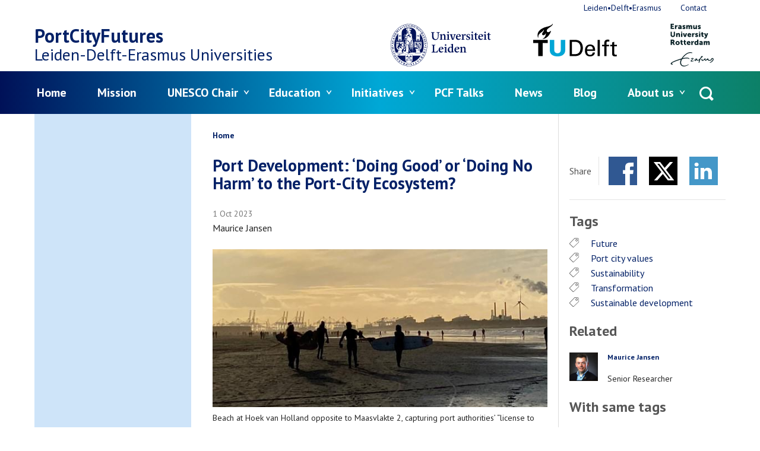

--- FILE ---
content_type: text/html; charset=UTF-8
request_url: https://www.portcityfutures.nl/news/port-development-doing-good-or-doing-no-harm-to-the-port-city-ecosystem
body_size: 14044
content:
<!DOCTYPE html>
<html lang="en" dir="ltr">
<head>
  <meta charset="utf-8" />
<meta name="Generator" content="Drupal 11 (https://www.drupal.org)" />
<meta name="MobileOptimized" content="width" />
<meta name="HandheldFriendly" content="true" />
<meta name="viewport" content="width=device-width, initial-scale=1.0" />
<meta name="description" content="Maurice Jansen

Ports and port cities play a pivotal role towards the sustainable development of coastal ecosystems. These ecosystems’ natural capital offer favorable conditions for industry and accessibility to world markets." />
<meta property="og:url" content="https://www.portcityfutures.nl/news/port-development-doing-good-or-doing-no-harm-to-the-port-city-ecosystem" />
<meta property="og:type" content="article" />
<meta property="og:title" content="Port Development: ‘Doing Good’ or ‘Doing No Harm’ to the Port-City Ecosystem?" />
<meta property="og:description" content="Maurice Jansen

Ports and port cities play a pivotal role towards the sustainable development of coastal ecosystems. These ecosystems’ natural capital offer favorable conditions for industry and accessibility to world markets." />
<meta property="og:image" content="https://www.portcityfutures.nl/uploads/cfpcf/styles/auto_1600/public/image/Maurice.jpg?itok=TiYibG4G" />
<link rel="icon" href="/favicon.ico" type="image/vnd.microsoft.icon" />
<link rel="alternate" hreflang="en" href="https://www.portcityfutures.nl/news/port-development-doing-good-or-doing-no-harm-to-the-port-city-ecosystem" />
<link rel="canonical" href="https://www.portcityfutures.nl/news/port-development-doing-good-or-doing-no-harm-to-the-port-city-ecosystem" />
<link rel="shortlink" href="https://www.portcityfutures.nl/node/576" />

  <title>Port Development: ‘Doing Good’ or ‘Doing No Harm’ to the Port-City Ecosystem? | PortCityFutures</title>
  <link rel="stylesheet" media="all" href="/uploads/cfpcf/css/css_2SzcqPA9HJBGMx-91Qj2sQl9HgFWsY_LGTiR_gtc_XY.css?delta=0&amp;language=en&amp;theme=frontend&amp;include=eJwFwYENgDAIBMCFiMz0bampQWgAE93eu-4hPOLZ0AMXXppLS4I7di03muFWYoNP9Qal_LLk5oaUH6m-Fsk" />
<link rel="stylesheet" media="all" href="/uploads/cfpcf/css/css_mzbsG5ERNpD2F1hk1lVpATAGcI9HPeEWKjdm1VTNjaQ.css?delta=1&amp;language=en&amp;theme=frontend&amp;include=eJwFwYENgDAIBMCFiMz0bampQWgAE93eu-4hPOLZ0AMXXppLS4I7di03muFWYoNP9Qal_LLk5oaUH6m-Fsk" />

  <script type="application/json" data-drupal-selector="drupal-settings-json">{"path":{"baseUrl":"\/","pathPrefix":"","currentPath":"node\/576","currentPathIsAdmin":false,"isFront":false,"currentLanguage":"en","currentTitle":"Port Development: \u2018Doing Good\u2019 or \u2018Doing No Harm\u2019 to the Port-City Ecosystem?"},"pluralDelimiter":"\u0003","suppressDeprecationErrors":true,"gtag":{"tagId":"","consentMode":false,"otherIds":[],"events":[],"additionalConfigInfo":[]},"ajaxPageState":{"libraries":"eJxdjEEOg0AMxD4UkSehAEO0KLtBJED7e6peWrhYsg8e90ivvbqroU9RxoGWQXOxxMajrFm80bx5S7SJ1XwQ-3mkJIL-BvrB0ztZ5HWPleIdicqDBOgoOIO_7KpPu-ECRAI74A","theme":"frontend","theme_token":null},"ajaxTrustedUrl":{"\/search\/node":true},"gtm":{"tagId":null,"settings":{"data_layer":"dataLayer","include_environment":false},"tagIds":["GTM-NFXZVR"]},"user":{"uid":0,"permissionsHash":"28083ba7e1d33a2bb352b8eeeca415871465620204c140eecaacafa1ff2f1869"}}</script>
<script src="/uploads/cfpcf/js/js_4JCDCxi-u2l5ABEiEVtJJC0tfCRlIqOPg9ichVCYaHM.js?scope=header&amp;delta=0&amp;language=en&amp;theme=frontend&amp;include=eJxLLi0uyc-NT8_PT89JjS9JTNdPLUvNKynWSSvKzytJzUvRT8_JT0rM0UFSkQ4k0Pl6iVmJFaiCuQCWJCO8"></script>
<script src="/modules/contrib/google_tag/js/gtag.js?t82xxk"></script>
<script src="/modules/contrib/google_tag/js/gtm.js?t82xxk"></script>

</head>
<body>
<noscript><iframe src="https://www.googletagmanager.com/ns.html?id=GTM-NFXZVR"
                  height="0" width="0" style="display:none;visibility:hidden"></iframe></noscript>

<a href="#main-content" class="visually-hidden focusable skip-link">Skip to main content</a>
  <div class="dialog-off-canvas-main-canvas" data-off-canvas-main-canvas>
    
  <div id="state-mainnav" hidden></div>
  <div id="state-search" hidden></div>
  <div id="state-subnav" hidden></div>

<div class="page">
      <header class="page-header" role="banner">
        <div class="region-topbar">
      <div class="search-block-form region-topbar__searchform block-searchform" data-drupal-selector="search-block-form" id="block-searchform" role="search">
  
    
    <a class="block-searchform__state-link" href="#state-search">
    <span class="block-searchform__state-link-label">Open search</span>
  </a>
  <a class="block-searchform__state-link block-searchform__state-link--active" href="#">
    <span class="block-searchform__state-link-label">Close search</span>
  </a>
  <div class="block-searchform__container">
    <form action="/search/node" method="get" id="search-block-form" accept-charset="UTF-8" class="form-search-block-form">
  <div class="form-search-block-form__keys js-form-item js-form-type-search js-form-item-keys form-item form-item-keys form-type-search form-item--no-label">
      <label for="edit-keys" class="form-item__label visually-hidden">Search</label>
          <input title="Enter the terms you wish to search for." data-drupal-selector="edit-keys" type="search" id="edit-keys" name="keys" value="" size="15" maxlength="128" class="form-search" />

        </div>
<div data-drupal-selector="edit-actions" class="form-actions js-form-wrapper form-wrapper" id="edit-actions">    <button data-drupal-selector="edit-submit" type="submit" id="edit-submit" value="Search" class="button js-form-submit form-submit">Search</button>
</div>

</form>

  </div>
</div>


  <div class="region-topbar__state-links block-state-links">
    <a class="block-state-links__state-link" href="#state-mainnav">
      <span class="block-state-links__state-link-label">Open main navigation</span>
    </a>
    <a class="block-state-links__state-link block-state-links__state-link--active" href="#">
      <span class="block-state-links__state-link-label">Close main navigation</span>
    </a>
  </div>
  </div>


        <div class="region-header">
          <div id="block-sitebranding" class="region-header__sitebranding block-sitebranding">
  
    
    <div class="sitebranding">
          <div class="sitebranding__site-logo">
        <a class="sitebranding__site-logo-link is-external" href="http://www.leidenuniv.nl/" target="_blank">
          <img class="sitebranding__site-logo-img sitebranding__site-logo-img--leiden" src="/assets/themes/frontend/images/logo-leiden.svg?v3=" alt="Logo of Leiden University" width="103" height="44">
        </a>
        <a class="sitebranding__site-logo-link is-external" href="http://www.tudelft.nl/" target="_blank">
          <img class="sitebranding__site-logo-img sitebranding__site-logo-img--delft" src="/assets/themes/frontend/images/logo-delft.svg" alt="Logo of Delft University of Technology" width="113" height="32">
        </a>
        <a class="sitebranding__site-logo-link is-external" href="http://www.eur.nl/" target="_blank">
          <img class="sitebranding__site-logo-img sitebranding__site-logo-img--erasmus" src="/assets/themes/frontend/images/logo-erasmus.svg" alt="Logo of Erasmus University Rotterdam" width="103" height="102">
        </a>
      </div>
              <div class="sitebranding__site-name">
        <a class="sitebranding__site-name-link" href="https://www.portcityfutures.nl/" title="Home" rel="home">PortCityFutures</a>
      </div>
          <div class="sitebranding__site-subtitle">
                  <span>Leiden-Delft-Erasmus</span>
        
        Universities
      </div>
  </div>
</div>

      </div>


        <div class="region-navbar">
          

<nav aria-labelledby="block-mainnavigation-title" id="block-mainnavigation" class="region-navbar__mainnavigation block-mainnavigation">
            
  <h2 id="block-mainnavigation-title" class="visually-hidden block-mainnavigation__title">Menu</h2>
  

            

    
              <ul class="block-mainnavigation__menu">
                            <li class="block-mainnavigation__menu-item">
            <a href="/home" class="block-mainnavigation__menu-item-link" data-drupal-link-system-path="node/1">Home</a>
                    </li>
                            <li class="block-mainnavigation__menu-item block-mainnavigation__menu-item--collapsed">
            <a href="/mission" class="block-mainnavigation__menu-item-link" data-drupal-link-system-path="node/3">Mission</a>
                    </li>
                            <li class="block-mainnavigation__menu-item block-mainnavigation__menu-item--expanded">
            <a href="/unesco-chair-water-ports-and-historic-cities" title="UNESCO Chair Water, Ports and Historic Cities" class="block-mainnavigation__menu-item-link" data-drupal-link-system-path="node/361">UNESCO Chair</a>
                                    <ul class="block-mainnavigation__submenu">
                            <li class="block-mainnavigation__submenu-item">
            <a href="/projects/blue-papers" class="block-mainnavigation__submenu-item-link" data-drupal-link-system-path="node/725">Blue Papers: Valuing Water and Culture</a>
                      </li>
                            <li class="block-mainnavigation__submenu-item">
            <a href="/projects/water-ports-and-unescos-historic-urban-landscape-approach" class="block-mainnavigation__submenu-item-link" data-drupal-link-system-path="node/726">Water, ports and UNESCO&#039;s Historic Urban Landscape approach</a>
                      </li>
                            <li class="block-mainnavigation__submenu-item block-mainnavigation__submenu-item--collapsed">
            <a href="/projects/water-culture-heritage-and-sustainable-development-platform" class="block-mainnavigation__submenu-item-link" data-drupal-link-system-path="node/727">Water, Culture, Heritage and Sustainable Development Platform</a>
                      </li>
                            <li class="block-mainnavigation__submenu-item">
            <a href="/unesco-chair/water-values-a-serious-board-game" class="block-mainnavigation__submenu-item-link" data-drupal-link-system-path="node/466">Water Values: a serious Board Game</a>
                      </li>
                            <li class="block-mainnavigation__submenu-item block-mainnavigation__submenu-item--collapsed">
            <a href="/unesco-chair/unesco-chair-events" class="block-mainnavigation__submenu-item-link" data-drupal-link-system-path="node/688">UNESCO Chair Events</a>
                      </li>
                            <li class="block-mainnavigation__submenu-item">
            <a href="/unesco-chair/water-dualities" class="block-mainnavigation__submenu-item-link" data-drupal-link-system-path="node/469">Water Dualities</a>
                      </li>
                            <li class="block-mainnavigation__submenu-item">
            <a href="/unesco-chair/water-icons-20" class="block-mainnavigation__submenu-item-link" data-drupal-link-system-path="node/870">Water Icons 2.0</a>
                      </li>
              </ul>
      
                    </li>
                            <li class="block-mainnavigation__menu-item block-mainnavigation__menu-item--expanded">
            <a href="/education" class="block-mainnavigation__menu-item-link" data-drupal-link-system-path="node/52">Education</a>
                                    <ul class="block-mainnavigation__submenu">
                            <li class="block-mainnavigation__submenu-item">
            <a href="/education/pcf-courses" class="block-mainnavigation__submenu-item-link" data-drupal-link-system-path="node/54">PCF Courses</a>
                      </li>
                            <li class="block-mainnavigation__submenu-item">
            <a href="/education/pcf-presentations" class="block-mainnavigation__submenu-item-link" data-drupal-link-system-path="node/728">PCF Presentations</a>
                      </li>
                            <li class="block-mainnavigation__submenu-item">
            <a href="/education/student-work" class="block-mainnavigation__submenu-item-link" data-drupal-link-system-path="node/733">Student Work</a>
                      </li>
                            <li class="block-mainnavigation__submenu-item">
            <a href="https://www.portcityfutures.nl/pcf-internships" class="block-mainnavigation__submenu-item-link">PCF Internships</a>
                      </li>
              </ul>
      
                    </li>
                            <li class="block-mainnavigation__menu-item block-mainnavigation__menu-item--expanded">
            <a href="/initiatives" class="block-mainnavigation__menu-item-link" data-drupal-link-system-path="node/53">Initiatives</a>
                                    <ul class="block-mainnavigation__submenu">
                            <li class="block-mainnavigation__submenu-item">
            <a href="/initiatives/publications" class="block-mainnavigation__submenu-item-link" data-drupal-link-system-path="node/61">Publications</a>
                      </li>
                            <li class="block-mainnavigation__submenu-item block-mainnavigation__submenu-item--collapsed">
            <a href="/initiatives/thematic-research-groups" title="Discover the new Research Themes which PCF is actively developping" class="block-mainnavigation__submenu-item-link" data-drupal-link-system-path="node/662">Thematic Research Groups</a>
                      </li>
                            <li class="block-mainnavigation__submenu-item block-mainnavigation__submenu-item--collapsed">
            <a href="/initiatives/pcf-projects" class="block-mainnavigation__submenu-item-link" data-drupal-link-system-path="node/196">PCF projects</a>
                      </li>
                            <li class="block-mainnavigation__submenu-item block-mainnavigation__submenu-item--collapsed">
            <a href="/initiatives/pcf-events" class="block-mainnavigation__submenu-item-link" data-drupal-link-system-path="node/960">PCF events</a>
                      </li>
                            <li class="block-mainnavigation__submenu-item block-mainnavigation__submenu-item--collapsed">
            <a href="/media" title="all pcf media" class="block-mainnavigation__submenu-item-link" data-drupal-link-system-path="node/63">Media</a>
                      </li>
                            <li class="block-mainnavigation__submenu-item">
            <a href="https://www.portcityfutures.nl/projects/cost-port-city-territories-in-action" class="block-mainnavigation__submenu-item-link">PACT Cost Action</a>
                      </li>
              </ul>
      
                    </li>
                            <li class="block-mainnavigation__menu-item">
            <a href="/pcf-talks-monthly-meetings" class="block-mainnavigation__menu-item-link" data-drupal-link-system-path="node/449">PCF Talks</a>
                    </li>
                            <li class="block-mainnavigation__menu-item block-mainnavigation__menu-item--collapsed">
            <a href="/news-0" class="block-mainnavigation__menu-item-link" data-drupal-link-system-path="node/8">News</a>
                    </li>
                            <li class="block-mainnavigation__menu-item block-mainnavigation__menu-item--collapsed">
            <a href="/blog" class="block-mainnavigation__menu-item-link" data-drupal-link-system-path="node/38">Blog</a>
                    </li>
                            <li class="block-mainnavigation__menu-item block-mainnavigation__menu-item--expanded">
            <a href="/about-us-0" class="block-mainnavigation__menu-item-link" data-drupal-link-system-path="node/454">About us</a>
                                    <ul class="block-mainnavigation__submenu">
                            <li class="block-mainnavigation__submenu-item">
            <a href="/about-us/pcf-team-members" class="block-mainnavigation__submenu-item-link" data-drupal-link-system-path="node/17">Team</a>
                      </li>
                            <li class="block-mainnavigation__submenu-item">
            <a href="/testimonials" class="block-mainnavigation__submenu-item-link" data-drupal-link-system-path="node/582">Testimonials</a>
                      </li>
                            <li class="block-mainnavigation__submenu-item">
            <a href="/about-us/join-us" class="block-mainnavigation__submenu-item-link" data-drupal-link-system-path="node/29">Join us</a>
                      </li>
              </ul>
      
                    </li>
              </ul>
      


  </nav>


<nav aria-labelledby="block-topnavigation-title" id="block-topnavigation" class="region-navbar__topnavigation block-topnavigation">
            
  <h2 id="block-topnavigation-title" class="visually-hidden block-topnavigation__title">Top navigation</h2>
  

            

    
              <ul class="block-topnavigation__menu">
                            <li class="block-topnavigation__menu-item">
            <a href="http://www.leiden-delft-erasmus.nl" class="block-topnavigation__menu-item-link is-external">Leiden•Delft•Erasmus</a>
                    </li>
                            <li class="block-topnavigation__menu-item">
            <a href="https://www.portcityfutures.nl/contact" class="block-topnavigation__menu-item-link">Contact</a>
                    </li>
              </ul>
      


  </nav>

      </div>

    </header>
  
      <main
      class="page-body page-body--both-sidebars"
      role="main">
      <a id="main-content" tabindex="-1"></a>
        <div class="region-highlighted">
          <div data-drupal-messages-fallback class="hidden"></div>

      </div>


              <div class="page-body__container">

          <div class="page-body__content page-body__content--article">

              <div class="region-content-top">
          <div id="block-breadcrumbs" class="region-content-top__breadcrumbs block-breadcrumbs">
  
    
          <nav class="breadcrumb" aria-labelledby="breadcrumb">
          <h2 id="breadcrumb" class="breadcrumb__label">Breadcrumb</h2>
        <ol class="breadcrumb__list" itemscope itemtype="http://schema.org/BreadcrumbList">
          <li class="breadcrumb__item" itemprop="itemListElement" itemscope itemtype="http://schema.org/ListItem">
                  <a class="breadcrumb__item-link" href="/" itemprop="item"><span itemprop="name">Home</span></a>
                <meta itemprop="position" content="1" />
      </li>
        </ol>
  </nav>

  </div>
<div id="block-page-title" class="region-content-top__page-title block-page-title">
  
    
      
  <h1>
<span>Port Development: ‘Doing Good’ or ‘Doing No Harm’ to the Port-City Ecosystem?</span>
</h1>


  </div>

      </div>


            
                        

            
                  <div id="block-main" class="region-content__main block-main">
  
    
        <article class="node-article-full">
    
    

          <footer class="node-article-full__meta">
        <div class="node-article-full__submitted">
          
<span><time datetime="2023-10-01T12:08:41+02:00" title="Sunday, October 1, 2023 - 12:08">1 Oct 2023</time>
</span>

          
        </div>
      </footer>
    
    <div class="node-article-full__content">
              <div class="node-article-full__body">
                                                                  <p>Maurice Jansen</p>
<figure role="group">
<img alt="people in sunset beach" data-entity-type="file" data-entity-uuid="758eabcb-d665-4335-b7c1-3959dc738511" src="/uploads/cfpcf/inline-images/Maurice.jpg" width="602" height="284" loading="lazy">
<figcaption>Beach at Hoek van Holland opposite to Maasvlakte 2, capturing port authorities’ “license to operate” (Source: author)</figcaption>
</figure>

<p><strong>Ports and port cities play a pivotal role towards the sustainable development of coastal ecosystems. These ecosystems’ natural capital offer favorable conditions for industry and accessibility to world markets. While port industrial companies used to be reactive to pressure from environmentalists, in more recent years port authorities have demonstrated leadership in adopting inclusive strategies. They also seek to align their strategic intentions with stakeholders in the port city ecosystem. Around the world, port authorities are aligning their ambitions toward contributing to the Sustainable Development Goals (SDGs). In a recent chapter on International Business and the Sustainable Development Goals, Maurice Jansen analysed 212 projects from the World Port Sustainability Program (WPSP) portfolio, which provides a good basis for content analysis through its descriptive consistency. The subsequent analysis questioned to what extent ports and their authorizing bodies 1) have been motivated and committed to implement the SDGs and 2) have acted upon their commitments. </strong></p>

<p>The SDGs are at the heart of better understanding the interactions between the human use of space and the transformation of ecosystems supporting human life (Liu et al., 2015). While governments have committed to the United Nations Framework Convention on Climate Change (“Paris Agreement”), port authorities and city governments across the world are feeling the pressure to act. The port city interface is being redefined, and in this respect Jansen and Hein speak of port-city symbiosis (2023). Ports, cities and their regions can flourish, not just because of proximity but also due to the exchange of resources and people within their ecosystem, which can either be nourished or neglected.</p>

<p>However, port development has been dominated by economic performance, rather than socio-economic or even ecological performance of the port-city ecosystem. In recent years, the port development discourse has shifted towards positive spillovers from port to society, mainly addressing business innovation ecosystems. However, a symbiosis with the natural ecosystem has been under researched, while the impact of human activity in coastal regions is clear, present and potentially dangerous. The carrying capacity of the port-city ecosystem is under pressure and this can be witnessed on both local, regional and international scale: overfishing and acidification of the oceans, degradation of land, air and water pollution, safety accidents such as the Beirut Blast, attacks and acts of wars such as on Ukraine’s Mariupol, flash floods such as in Pakistan and recently also Rio Grande do Sul in Brasil, accelerating extinction of species resulting from the invasion of exotic marine species such as the American crayfish, plastic soups in basically every port, river and ocean, etc.</p>

<p>The opposite side is where ecosystems support human activities, and examples are equally numerous. Fish provides food for fishery communities, coral reefs and mangrove forests form natural breakwaters against storm surges, fresh water provides invaluable drinking water for communities and irrigation for agriculture. There is also emerging research that investigates ecosystems’ services valuation, highlighting that the problem lies partly in ecosystems’ public nature. From an economic perspective, ecosystems are public goods. People expect to enjoy fresh air, the free use of the ocean. Confrontation with a potential payment for such goods leads to the question whether people (or companies) are willing to pay for ecosystem services. The imminent carbon price in shipping is a good example. Another problem with ecosystem valuation is the irreversibility of the loss. How to add a price tag to a species that is doomed to go extinct, or, the other way around, what is the value of a wolf returning after a century into a densely populated territory? A third problem with ecosystem valuation is the temporal dimension. There is no immediate loss when ecosystems are deteriorating, and therefore its value is not lost until the loss is complete. Ecosystems valuation is still in its infancy, but accounting for a loss or win would help in making and planning for better informed decisions when interventions in port-city ecosystems are made.</p>

<p>In the port development discourse, initial communication with stakeholders regarding socio-economic impacts serves the purpose of social acceptance. Stakeholder interests, conflict accommodation and collaboration between stakeholders have been subject of extensive port-related research. The inclusive growth discourse starts from the identification of local issues considered by local stakeholders and considers ports as links between the macro- and micro-determinants of economic growth (Jansen, Van Tulder &amp; Afrianto, 2018). Port authorities can significantly contribute to transform government policies into practical measures and action plans (Di Vaio, Varriale &amp; Alvino, 2018). Partnering with an informed, engaged local community is considered as crucial in advancing sustainable development for “both and” solutions, rather than a trade-off between positive and negative effects (Pfisterer &amp; Van Tulder, 2014). When using the space (“license to operate”) and expanding the port beyond its boundaries (“license to grow”), port development companies are confronted with stakeholders who also put a claim on the ecosystem’s space. In port literature, several social dilemmas have been defined (De Langen, 2006): environmental protection versus port development, urban development versus port development, people’s jobs versus port efficiency, firm competition versus cluster objectives, and residential interests versus port user interests. Furthermore, there are opportunities for port development companies to act as a facilitator (“license to influence”) beyond their own jurisdictional territories, and thereby taking an active role in addressing issues on a societal level. Investments in startup accelerators and incubators, but also makers’ districts are examples. Inclusive port development places ports – particularly in remote regions and islands – in the center in between governments, business and society.</p>
<figure role="group">
<img alt="excel " data-entity-type="file" data-entity-uuid="8cca4e30-f16e-4115-9a90-6502ddc83959" src="/uploads/cfpcf/inline-images/Maurice3_1.jpg" width="851" height="562" loading="lazy">
<figcaption>WPSP project impact on ecosystems services (Source: author, based on World Port Sustainability Program project portfolio, see Jansen (2023))</figcaption>
</figure>

<p>The findings from the WPSP project portfolio analysis show that port authorities are primarily engaged in SDGs that are contributing to the economy layer of their ecosystem. Positive to see is the portfolio of initiatives covering both “do no harm” and “do good” practices. As expected, there are a considerable number of projects with internally actionable “do no harm” engagement to the SDGs. These are projects for which port authorities have capabilities “in house.” Examples here are sustainable dredging projects, or greening of the fleet of support vessels and tugs. Additionally, port authorities also engage in externally actionable “do no harm” projects, which are aimed at pushing their direct stakeholders in the right direction. In those projects, port authorities exert their role as facilitator. Examples are onshore power supply for ships. By doing so, they are transferring their license to operate to the execution level. On the positive “do good” side, there are also a considerable number of projects showing how port authorities are taking responsibility for restoring the relationship with their coastal ecosystems: habitat restoration, coral reef conservation, wetland conservation and forming inclusive partnerships with indigenous communities.</p>
<figure role="group">
<img alt="Port Development Life Cycle Diagram" data-entity-type="file" data-entity-uuid="ceadb46a-86af-4a16-95b9-31836b60b36b" src="/uploads/cfpcf/inline-images/DiagramMauriceSDGblog_Final.png" width="2048" height="1051" loading="lazy">
<figcaption><em>Port development life cycle model (Source: author, see Jansen (2023))</em></figcaption>
</figure>

<p>Ultimately, there are five key takeaways from the WPSP project portfolio analysis:</p>

<p>1. Port development can be considered as a life cycle consisting of four phases. The notion that economy, society and biosphere exchange spaces in coastal and riverine ecosystems over the lifetime of port development helps to better understand how values are to be shared and weighed, also in a situation of redevelopment or when port authorities opt for returning space to nature or society.</p>

<p>2. The WPSP is a promising initiative that – through knowledge exchange – supports and promotes the sustainable development agenda by the United Nations, while at the same time raising awareness for collaborative action. However, the methodology to attribute positive value from a port project to a SDG target requires further calibration.</p>

<p>3. The SDGs are at the heart of better understanding the interactions between the human use of space for development and growth in coastal ecosystems. In the execution of their port development activities, port authorities seem to find it difficult to consider the interlinkages between SDG goals and their activities.</p>

<p>4. Having an inclusive strategy for port development is essential for port authorities to contribute to the SDGs. This also includes human rights of (indigenous) communities who hold immaterial values through a particular sense of place, as well as cultural and even spiritual values.</p>

<p>5. Motivations and actionability have been assessed for a portfolio of 212 projects. Port authorities should acquire a “license” to operate, grow and influence, depending on the particular life cycle phase of their port development activities. Failing to acquire such a license violates not only human rights, but increasingly also environmental rights.</p>

<p>Ports are in a pivotal position toward sustainable development for various reasons, namely: 1) their physical locations in vulnerable coastal ecosystems, 2) their institutional position in between governments making policies on a macro-level and companies acting on the micro-level, and 3) the direct impact of port construction on the ecosystem. Port authorities are taking steps to move from conflict to collaboration with their stakeholders. The interdependencies, partnership mechanisms among stakeholders and approaches to inclusive port development are complex, while solutions are ambiguous. The challenge for port developers is to deal simultaneously with conflicting pressures, where multiple stakeholders at multiple levels express their interests and present their solutions. It requires the development of a portfolio of projects and a comprehensive monitoring framework – from port vision to business strategy and objectives all the way down to specific project levels – in order to prove that a port authority is making an impact.</p>

<p><strong>Note</strong><br>
This blog post is a synopsis of Chapter 14, “Ports and the Sustainable Development Goals: An Ecosystems Approach”, in the book <em>International Business and Sustainable Development Goals</em> (2023): <a href="https://doi.org/10.1108/S1745-886220230000017014" class="is-external">https://doi.org/10.1108/S1745-886220230000017014</a>.</p>

<p><strong>Acknowledgement</strong><br>
This blog has been written in the context of discussions in the LDE PortCityFutures research community. It reflects the evolving thoughts of the authors and expresses the discussions between researchers on the socio-economic, spatial and cultural questions surrounding port city relationships. This blog was edited by the PortCityFutures editorial team: Vincent Baptist and Conor Hunter.</p>

<p><strong>References</strong><br>
De Langen, P. W. (2006). “Stakeholders, Conflicting Interests and Governance in Port Clusters.” <em>Research in Transportation Economics</em> <em>17</em>,, 457-77. <a href="https://doi.org/10.1016/S0739-8859(06)17020-1" class="is-external">https://doi.org/10.1016/S0739-8859(06)17020-1</a>.</p>

<p>Di Vaio, A., Varriale, L., &amp; Alvino, F. (2018). “Key Performance Indicators for Developing Environmentally Sustainable and Energy Efficient Ports: Evidence from Italy.” <em>Energy Policy</em> <em>12</em><em>2</em>, 229-40. <a href="https://doi.org/10.1016/j.enpol.2018.07.046" class="is-external">https://doi.org/10.1016/j.enpol.2018.07.046</a>.</p>

<p>Jansen, M. (2023). “Ports and the Sustainable Development Goals: An Ecosystems Approach.” In R. van Tulder, E. Giuliani &amp; I Álvarez (eds.), <em>International Business and Sustainable Development Goals</em>, 263-83. Emerald Publishing Limited. <a href="https://doi.org/10.1108/S1745-886220230000017014" class="is-external">https://doi.org/10.1108/S1745-886220230000017014</a>.</p>

<p>Jansen, M., &amp; Hein, C. (2023). “Port City Symbiosis: Introduction to the Special Issue.” <em>Maritime Economics &amp; Logistics</em> <em>25</em>, 211-29. <a href="https://doi.org/10.1057/s41278-023-00257-x" class="is-external">https://doi.org/10.1057/s41278-023-00257-x</a>.</p>

<p>Maurice Jansen, Rob van Tulder &amp; Rikky Afrianto (2018) Exploring the conditions for inclusive port development: the case of Indonesia, Maritime Policy &amp; Management, 45:7, 924-943, https://<a href="https://doi.org/10.1080/03088839.2018.1472824" class="is-external">10.1080/03088839.2018.1472824</a>&nbsp;</p>

<p>Liu, J., et al. (2015). “Systems Integration for Global Sustainability.” <em>Science</em> <em>347</em>(6225), 1258832-9. <a href="https://doi.org/10.1126/science.1258832" class="is-external">https://doi.org/10.1126/science.1258832</a>.</p>

<p>Pfisterer, S., &amp; Van Tulder, R. (2014). “Creating Partnering Space: Exploring the Right Fit for Sustainable Development Partnerships.” In M. M. Seitanidi &amp; A. Crane (eds.), <em>Social </em><em>Partnerships and Responsible Business. A Research Handbook</em>, <em>&nbsp;</em>105-24. Routledge.</p>                  </div>

    </div>

      </article>

  </div>

    
          </div>

                      <aside class="page-body__sidebar-first" role="complementary">
                    
    
            </aside>
          
                      <aside class="page-body__sidebar-second" role="complementary">
                    <div id="block-sharecontent" class="region-sidebar-second__sharecontent block-sharecontent">
  
      <h2 class="block-sharecontent__title">Share</h2>
    
      
  <div class="item-list-custom-social-share-content ">
      <ul class="social-share-content item-list-custom-social-share-content__list">
          <li class="social-share-content__item social-share-content__item--facebook item-list-custom-social-share-content__list-item"><a href="http://www.facebook.com/sharer/sharer.php?u=https%3A//www.portcityfutures.nl/news/port-development-doing-good-or-doing-no-harm-to-the-port-city-ecosystem&amp;title=Port%20Development%3A%20%E2%80%98Doing%20Good%E2%80%99%20or%20%E2%80%98Doing%20No%20Harm%E2%80%99%20to%20the%20Port-City%20Ecosystem%3F" class="social-share-content__item-link is-external" target="_blank">Facebook</a></li>
          <li class="social-share-content__item social-share-content__item--twitter item-list-custom-social-share-content__list-item"><a href="http://x.com/intent/tweet?url=https%3A//www.portcityfutures.nl/news/port-development-doing-good-or-doing-no-harm-to-the-port-city-ecosystem&amp;text=Port%20Development%3A%20%E2%80%98Doing%20Good%E2%80%99%20or%20%E2%80%98Doing%20No%20Harm%E2%80%99%20to%20the%20Port-City%20Ecosystem%3F&amp;hashtags=LeidenDelftErasmus" class="social-share-content__item-link is-external" target="_blank">Twitter</a></li>
          <li class="social-share-content__item social-share-content__item--linkedin item-list-custom-social-share-content__list-item"><a href="https://www.linkedin.com/cws/share?url=https%3A//www.portcityfutures.nl/news/port-development-doing-good-or-doing-no-harm-to-the-port-city-ecosystem" class="social-share-content__item-link is-external" target="_blank">LinkedIn</a></li>
      </ul>
  </div>
  </div>

          
          <div id="block-tagsfield" class="region-sidebar-second__tagsfield block-tagsfield">
  
      <h2 class="block-tagsfield__title">Tags</h2>
    
                  <div class="field-tags">
                                                                              <div class="field-tags__item">
          <a href="/tags/future" hreflang="en">Future</a>            </div>
                                                        <div class="field-tags__item">
          <a href="/tags/port-city-values" hreflang="en">Port city values</a>            </div>
                                                        <div class="field-tags__item">
          <a href="/tags/sustainability" hreflang="en">Sustainability</a>            </div>
                                                        <div class="field-tags__item">
          <a href="/tags/transformation" hreflang="en">Transformation</a>            </div>
                                                        <div class="field-tags__item">
          <a href="/tags/sustainable-development" hreflang="en">Sustainable development</a>            </div>
                            </div>

  </div>

            <div class="views-element-container region-sidebar-second__related-by block-related-by" id="block-related-by">
    
          <h2 class="block-related-by__title">Related</h2>
        
    <div><div class="view-related-by js-view-dom-id-fd71e9cc85068fbf2afbfbeea4659713af1547b30c1f3b173e50858cd24ebe88"><div class="view-related-by__content"><div class="view-related-by__row"><article class="node-person-summary"><a class="node-person-summary__link" href="/people/maurice-jansen" rel="bookmark"><div class="node-person-summary__image"><img loading="lazy" src="/uploads/cfpcf/styles/small_square/public/Maurice%20Jansen.png?itok=fnwFiR4v" width="512" height="512" alt="Maurice Jansen" /></div><div class="node-person-summary__content"><footer class="node-person-summary__meta"><span class="node-person-summary__meta-type">Person</span></footer><h2 class="node-person-summary__title"><span>Maurice Jansen</span></h2><div class="node-person-summary__person-job-title"><div class="node-person-summary__person-job-title-label visually-hidden">Job title</div>
                                                            Senior Researcher                  </div></div></a></article></div></div></div></div>
  </div>

            <div class="views-element-container region-sidebar-second__tags-same block-tags-same" id="block-tags-same">
    
          <h2 class="block-tags-same__title">With same tags</h2>
        
    <div><div class="view-tags-same js-view-dom-id-53c432978c3f10caad977f714fc4027377ad5e839cc0ddd520de65c0d9033daf"><div class="view-tags-same__content"><div class="view-tags-same__row"><article class="node-article-summary"><a class="node-article-summary__link" href="/news/10th-world-water-forum-our-collective-journal-and-key-takeaways-part-ii" rel="bookmark"><div class="node-article-summary__image"><img loading="lazy" src="/uploads/cfpcf/styles/small_square/public/image/DSC09759.JPG?itok=v_PrrF3C" width="512" height="512" alt="Bali" /></div><div class="node-article-summary__content"><footer class="node-article-summary__meta"><span class="node-article-summary__meta-type">Artikel</span>
                  —
          <span class="node-article-summary__submitted"><span><time datetime="2024-10-18T16:14:07+02:00" title="Friday, October 18, 2024 - 16:14">18 Oct 2024</time></span></span></footer><h2 class="node-article-summary__title"><span>10th World Water Forum: Our Collective Journal and Key Takeaways, Part II </span></h2></div></a></article></div><div class="view-tags-same__row"><article class="node-article-summary"><a class="node-article-summary__link" href="/news/10th-world-water-forum-our-collective-journal-and-key-takeaways-part-i" rel="bookmark"><div class="node-article-summary__image"><img loading="lazy" src="/uploads/cfpcf/styles/small_square/public/image/Family_Photo_of_the_10th_World_Water_Forum.jpg?itok=_gAVnI29" width="512" height="512" alt="group picture" /></div><div class="node-article-summary__content"><footer class="node-article-summary__meta"><span class="node-article-summary__meta-type">Artikel</span>
                  —
          <span class="node-article-summary__submitted"><span><time datetime="2024-10-18T15:39:30+02:00" title="Friday, October 18, 2024 - 15:39">18 Oct 2024</time></span></span></footer><h2 class="node-article-summary__title"><span>10th World Water Forum: Our Collective Journal and Key Takeaways, Part I</span></h2></div></a></article></div><div class="view-tags-same__row"><article class="node-article-summary"><a class="node-article-summary__link" href="/news/report-aivp-venice-2023-annual-world-conference-on-cities-and-ports" rel="bookmark"><div class="node-article-summary__image"><img loading="lazy" src="/uploads/cfpcf/styles/small_square/public/image/report%20aivp%20blog%201.jpg?itok=dudLmtz2" width="512" height="512" alt="picture taken from the start of aivp conference in venice" /></div><div class="node-article-summary__content"><footer class="node-article-summary__meta"><span class="node-article-summary__meta-type">Artikel</span>
                  —
          <span class="node-article-summary__submitted"><span><time datetime="2024-01-20T12:15:21+01:00" title="Saturday, January 20, 2024 - 12:15">20 Jan 2024</time></span></span></footer><h2 class="node-article-summary__title"><span>Report AIVP Venice 2023: Annual World Conference on Cities and Ports</span></h2></div></a></article></div></div></div></div>
  </div>

    
            </aside>
                  </div>
      
      
    </main>
  
            <footer class="page-footer" role="contentinfo">
          <div class="region-footer">
          <div id="block-footer-sitebranding" class="region-footer__footer-sitebranding block-footer-sitebranding">
  
    
                <div class="block-footer-sitebranding__site-name">
        <a class="block-footer-sitebranding__site-name-link" href="https://www.portcityfutures.nl/" title="Home" rel="home">PortCityFutures</a>
      </div>
        <div class="block-footer-sitebranding__site-subtitle">
              <span>Leiden-Delft-Erasmus</span>
      
      Universities
    </div>
</div>
<div id="block-mailingsubscribebutton" class="region-footer__mailingsubscribebutton block-mailingsubscribebutton">
  
    
      <p>Subscribe to the online Leiden-Delft-Erasmus magazine.</p>
<a href="https://c.spotler.com/ct/m3/k1/GWId4-TQgkyX7wSBmKaMlAsC-y3WokrHsSeMhK6FUG9OAJNJHuTTNj4B-6I4tfPz/TUzbbJPksRZKr2s" class="button block-mailingsubscribebutton__button is-external">Subscribe</a>
  </div>
<div id="block-socialprofilelinks" class="region-footer__socialprofilelinks block-socialprofilelinks">
  
      <h2 class="block-socialprofilelinks__title">Follow us</h2>
    
      
  <div class="item-list-custom-social-profile-links ">
      <ul class="social-profile-links item-list-custom-social-profile-links__list">
          <li class="social-profile-links__item social-profile-links__item--linkedin item-list-custom-social-profile-links__list-item"><a href="https://www.linkedin.com/company/portcityfutures/" class="social-profile-links__item-link is-external" target="_blank">Linkedin</a></li>
          <li class="social-profile-links__item social-profile-links__item--youtube item-list-custom-social-profile-links__list-item"><a href="https://www.youtube.com/@portcityfutures419" class="social-profile-links__item-link is-external" target="_blank">Youtube</a></li>
          <li class="social-profile-links__item social-profile-links__item--instagram item-list-custom-social-profile-links__list-item"><a href="https://www.instagram.com/portcityfutures/?igshid=OGQ5ZDc2ODk2ZA%3D%3D&amp;utm_source=qr" class="social-profile-links__item-link is-external" target="_blank">Instagram</a></li>
      </ul>
  </div>
  </div>
<div id="block-logos" class="region-footer__logos block-logos">
  
    
        <div class="block-logos__site-logo">
        <a class="block-logos__site-logo-link is-external" href="http://www.leidenuniv.nl/" target="_blank">
          <img class="block-logos__site-logo-img block-logos__site-logo-img--leiden" src="/assets/themes/frontend/images/logo-leiden.svg?v3=" alt="Logo of Leiden University" width="103" height="44">
        </a>
        <a class="block-logos__site-logo-link is-external" href="http://www.tudelft.nl/" target="_blank">
          <img class="block-logos__site-logo-img block-logos__site-logo-img--delft" src="/assets/themes/frontend/images/logo-delft.svg" alt="Logo of Delft University of Technology" width="113" height="32">
        </a>
        <a class="block-logos__site-logo-link is-external" href="http://www.eur.nl/" target="_blank">
          <img class="block-logos__site-logo-img block-logos__site-logo-img--erasmus" src="/assets/themes/frontend/images/logo-erasmus.svg" alt="Logo of Erasmus University Rotterdam" width="103" height="102">
        </a>
      </div>
</div>

      </div>

      </footer>
      </div>

  </div>


<script src="/core/assets/vendor/jquery/jquery.min.js?v=4.0.0-rc.1"></script>
<script src="/uploads/cfpcf/js/js_0Ty4Pnh6RGwbB4aMXU_4Jr39NniMXWUsIiUVKJOL96o.js?scope=footer&amp;delta=1&amp;language=en&amp;theme=frontend&amp;include=eJxLLi0uyc-NT8_PT89JjS9JTNdPLUvNKynWSSvKzytJzUvRT8_JT0rM0UFSkQ4k0Pl6iVmJFaiCuQCWJCO8"></script>

</body>
</html>


--- FILE ---
content_type: text/css
request_url: https://www.portcityfutures.nl/uploads/cfpcf/css/css_mzbsG5ERNpD2F1hk1lVpATAGcI9HPeEWKjdm1VTNjaQ.css?delta=1&language=en&theme=frontend&include=eJwFwYENgDAIBMCFiMz0bampQWgAE93eu-4hPOLZ0AMXXppLS4I7di03muFWYoNP9Qal_LLk5oaUH6m-Fsk
body_size: 32781
content:
@import url(//fonts.googleapis.com/css?family=PT+Sans:400,700|PT+Serif);
/* @license GPL-2.0-or-later https://www.drupal.org/licensing/faq */
@font-face{font-family:icons;font-style:normal;font-weight:400;src:url(/assets/themes/frontend/fonts/icons.eot?ebce945311=);src:url(/assets/themes/frontend/fonts/icons.eot?ebce945311=) format("embedded-opentype"),url(/assets/themes/frontend/fonts/icons.woff?ebce945311=) format("woff"),url(/assets/themes/frontend/fonts/icons.ttf?ebce945311=) format("truetype")}html{box-sizing:border-box;overflow-x:hidden;width:100vw}*,::after,::before{box-sizing:inherit}body{color:#252525;font-family:"PT Sans",sans-serif;font-size:1em;-moz-osx-font-smoothing:grayscale;-webkit-font-smoothing:antialiased;line-height:1.5rem;margin:0;overflow-x:hidden}h1,h2,h3,h4,h5,h6{color:#032167;font-weight:400;margin:0 0 1.5rem}h1 a,h2 a,h3 a,h4 a,h5 a,h6 a{color:inherit;font:inherit;text-decoration:none}h1 strong,h2 strong,h3 strong,h4 strong,h5 strong,h6 strong{font-weight:500}h1{font-size:1.75em;font-weight:700;line-height:1.9rem}h2{font-size:1.5em;line-height:1.5rem}h3{font-size:1em;font-weight:700;line-height:1.5rem}h4,h5,h6{font-size:.875em;font-weight:700;line-height:1.5rem}.highlighted{background:#f7f7f7;padding:2rem}.heading--leiden{color:#032167}.heading--delft{color:#01adef}.heading--erasmus{color:#02515e}.heading--view-title{color:#001158;font-size:2em;font-weight:700;line-height:1.9rem;margin-bottom:1.5rem;text-transform:uppercase}p{font-size:1em;line-height:1.5rem;margin:0 0 1.5rem}.par--note{font-size:.75em}.par--boxed{background-color:#cee4f9;padding:1.5rem 1.5em}hr{border:0 solid #ccc;border-top-width:1px;box-sizing:border-box;display:block;line-height:0;margin:3rem auto -1px;max-width:100%;padding:0 0 3rem;text-align:center}ol,ul{margin:1.5rem 0;padding:0 0 0 1.5em}.link-list{list-style:none;padding:0}.link-list a{text-decoration:none}.link-list a:focus,.link-list a:hover{text-decoration:underline}blockquote{margin:3rem 0 3rem 3em;padding:0;position:relative}blockquote::before{content:"\201c";font-family:"PT Serif",serif;font-size:6rem;left:-3rem;line-height:1;opacity:.75;pointer-events:none;position:absolute;top:-1.5rem;-webkit-user-select:none;-ms-user-select:none;user-select:none}blockquote h1,blockquote h2,blockquote h3,blockquote h4,blockquote h5,blockquote h6{font-family:"PT Serif",serif}.blockquote-emphasized{background:#f5f5f5;color:#032167;margin:0 0 1.5rem;padding:3rem 1.5em 1.5rem 3em}.blockquote-emphasized::before{left:1rem;top:2rem}.link,a{color:#032167}.link--readmore{color:#01adef;text-decoration:none}.link--readmore::before{content:"\ea02";font-family:icons;-moz-osx-font-smoothing:grayscale;-webkit-font-smoothing:antialiased;font-style:normal;font-weight:400;margin-right:1em}.link--readmore:focus,.link--readmore:hover{color:rgb(36.9125,193.8625,254.0875)}figcaption{font-size:.875em}figure{clear:both;display:table;display:table;height:auto;margin:0 0 1.5rem;max-width:100%}figure.align-center{display:table;margin-left:auto;margin-right:auto;max-width:75%}figure.align-left{display:table;max-width:50%}figure.align-left+figure.align-left{clear:right}figure.align-right{display:table;max-width:50%}figure.align-right+figure.align-right{clear:left}figure.align-right figcaption{padding-left:1.5rem}figure img{width:100%}figure figcaption{caption-side:bottom;display:table-caption}img{border:0;height:auto;max-width:100%}figure.align-left,figure.align-right,iframe.align-left,iframe.align-right,img.align-left,img.align-right{max-width:50%}.align-left{float:left;margin:0 0 1.5rem;padding-right:1.5rem}.align-right{float:right;margin:0 0 1.5rem;padding-left:1.5rem}iframe{border:0;max-width:100%}small{font-size:.875em;line-height:1}input{border:1px solid #ddd;box-sizing:border-box;color:#252525;height:2.5rem;line-height:1.5rem;margin:.25rem 0;max-width:100%;padding:.5rem .5em}input:disabled{background-color:#ebebe4;border-color:#d5d5d0;color:#333}input.error{border-color:#a51b00}input[type=search]{box-sizing:border-box}.button,button,input[type=submit]{-webkit-appearance:none;appearance:none;background:#02515e;border:0;color:#fff;display:inline-block;line-height:1.5rem;margin:.25rem 0;padding:.5rem 1em;text-align:center;text-decoration:none;transition:background .5s}.button:disabled,button:disabled,input[type=submit]:disabled{color:rgba(255,255,255,.7)}.button:focus,.button:hover,button:focus,button:hover,input[type=submit]:focus,input[type=submit]:hover{background:#1e8c99}.button--cta{background:#01adef;font-weight:700;text-transform:uppercase;width:100%}.button--cta:focus,.button--cta:hover{background:rgb(36.9125,193.8625,254.0875)}.block-articles-promoted-centre__title{margin-top:2.25rem}.block-belongstofield__title{color:#565656;font-weight:700}.block-centres-carousel{margin-bottom:4.5rem;margin-top:4.5rem}.block-centres-carousel__title{color:#001158;font-size:2em;font-weight:700;line-height:1.9rem;margin-bottom:3rem;text-transform:uppercase}.block-contactfield{border-bottom:1px solid #e4e4e4;margin-bottom:1.5rem}.block-contactfield::after{clear:both;content:"";display:block}.block-contactfield:last-child{border-bottom-width:0}.block-contactfield__title{color:#565656;font-size:1.5em;font-weight:700}.block-events-list{margin-top:3rem}.block-events-list__title{color:#565656;font-weight:700}.block-footer-sitebranding{padding:1.5rem 0}.block-footer-sitebranding::after{clear:both;content:"";display:block}.block-footer-sitebranding__site-name{color:#fff;font-size:1.75em;font-weight:700;line-height:1.5rem;overflow:hidden;padding:.5rem 0;text-overflow:ellipsis;white-space:nowrap}.block-footer-sitebranding__site-name-link{color:inherit;text-decoration:none}.block-footer-sitebranding__site-subtitle{color:#fff;font-size:1.5em;font-weight:lighter;line-height:1.5rem;padding-bottom:.5rem}.block-footer-sitebranding__site-subtitle:has(span){font-size:1em}.block-footerlinks{background:#032167}.block-footerlinks__menu{list-style:none;margin:0;padding:0;text-align:justify}.block-footerlinks__menu-item{display:inline-block;font-size:.875em;text-align:left;vertical-align:top}.block-footerlinks__menu-item-link{color:#fff;display:block;line-height:1.5rem;margin-right:1em;padding:.75rem 0;text-decoration:none}.block-footerlinks__menu-item-link:focus,.block-footerlinks__menu-item-link:hover{text-decoration:underline}.block-footernav{clear:both}.block-footernav__menu{list-style:none;margin:0;padding:0;padding-bottom:.75rem;padding-top:3rem}.block-footernav__menu::after{content:"";display:inline-block!important;width:100%}.block-footernav__menu-item{display:inline-block;max-width:20%;min-width:10em;padding-bottom:1rem;padding-right:1em;text-align:left;vertical-align:top}.block-footernav__menu-item-link{color:#032167;display:block;font-weight:700;line-height:1.5rem;padding:.75rem 0;text-decoration:none}.block-footernav__menu-item-link:hover{text-decoration:underline}.block-footernav__submenu{margin:0;padding:0}.block-footernav__submenu-item{display:block}.block-footernav__submenu-item-link{font-weight:400;text-decoration:none}.block-footernav__submenu-item-link:hover{text-decoration:underline}.block-languageswitcher{position:static}.block-languageswitcher .links{list-style:none;margin:0;padding:0;overflow:hidden;text-align:right;white-space:nowrap}.block-languageswitcher .links li{display:inline-block;text-align:right}.block-languageswitcher .links li.is-active{display:none}.block-languageswitcher .links a{color:#032167;display:block;font-size:1em;padding:0 1em;text-decoration:none;text-transform:uppercase}.block-languageswitcher .links a:focus,.block-languageswitcher .links a:hover{background:rgba(0,0,0,.05)}.block-logos{background:#fff;position:relative}.block-logos .block-logos__site-logo{align-items:center;display:flex;height:6.25rem}.block-logos .block-logos__site-logo-img--erasmus{max-height:4.375rem}.block-magazine-index{border-bottom:1px solid #e4e4e4;margin-bottom:1.5rem}.block-magazine-index__title{color:#565656;font-size:1.5em;font-weight:700;margin:.75rem 0}.block-magazine-mailingsubscribebutton{display:none}.block-magazine-next{border-top:1px solid #e4e4e4;margin-bottom:1.5rem;margin-top:3rem;padding-top:1.5rem}.block-magazine-next__title{color:#565656;font-size:1.125em;font-weight:700;line-height:1.5rem;margin-bottom:1rem}.block-magazine-toc{border-bottom:1px solid #e4e4e4;margin-bottom:1.5rem;padding-bottom:.75rem}.block-magazine-toc__title{font-size:1em;font-weight:700;line-height:1.5rem;margin-bottom:1rem}.block-magazines-index{padding:3rem 0 1.5rem;position:relative}.block-magazines-index__title{color:#565656;font-weight:700;margin-bottom:0}.block-mailingsubscribe{padding:4rem 0}.block-mailingsubscribe p{color:#fff;font-size:1.25rem;margin:.75rem 0}.block-mailingsubscribe .form-item{display:block;padding-right:.5em;width:75%}.block-mailingsubscribe input{border-color:#fff;box-sizing:content-box;font-size:1.25rem;padding:.5rem 1rem}.block-mailingsubscribe button{background:#25cc9c;box-shadow:.625rem .625rem 0 0 #fff;color:#001158;cursor:pointer;font-size:1.5em;font-weight:700;line-height:1;padding:1rem;position:relative;text-transform:uppercase;transition:all .3s}.block-mailingsubscribe button:focus,.block-mailingsubscribe button:hover{background:#25cc9c;box-shadow:0 0 0 0 #fff;-webkit-transform:translate(.625rem,.625rem);transform:translate(.625rem,.625rem)}.block-mailingsubscribe button::after{content:"\279d";margin-left:.625rem}.block-mailingsubscribe__title{color:#fff;font-weight:700;margin-bottom:0}.block-mailingsubscribebutton{padding:4rem 0}.block-mailingsubscribebutton p{color:#fff;font-size:1.25rem;margin:.75rem 0}.block-mailingsubscribebutton .form-item{float:left;padding-right:.5em;width:75%}.block-mailingsubscribebutton input{border-color:#fff;width:100%}.block-mailingsubscribebutton button{background:#01adef;float:left;font-weight:700;width:25%}.block-mailingsubscribebutton button:focus,.block-mailingsubscribebutton button:hover{background:rgb(36.9125,193.8625,254.0875)}.block-mailingsubscribebutton button:disabled{background:#01adef}.block-mailingsubscribebutton__button{background:#25cc9c;box-shadow:.625rem .625rem 0 0 #fff;color:#001158;font-size:1.5em;font-weight:700;line-height:1;padding:1rem;position:relative;text-transform:uppercase;transition:all .3s}.block-mailingsubscribebutton__button:focus,.block-mailingsubscribebutton__button:hover{background:#25cc9c;box-shadow:0 0 0 0 #fff;-webkit-transform:translate(.625rem,.625rem);transform:translate(.625rem,.625rem)}.block-mailingsubscribebutton__button::after{content:"\279d";margin-left:.625rem}.block-mailingsubscribebutton__title{color:#fff;font-weight:700;margin-bottom:0}.block-mainnavigation{font-weight:700;position:relative}.block-mainnavigation__title{clip:rect(1px,1px,1px,1px);height:1px;overflow:hidden;position:absolute!important;width:1px;word-wrap:normal}.block-mainnavigation__menu{list-style:none;margin:0;padding:0;white-space:nowrap}.block-mainnavigation__menu-item{position:relative}.block-mainnavigation__menu-item--expanded::after{content:"\ea03";font-family:icons;-moz-osx-font-smoothing:grayscale;-webkit-font-smoothing:antialiased;font-style:normal;font-weight:400;font-size:.75rem;position:absolute;right:-1.25rem;transition:-webkit-transform .1s ease;transition:transform .1s ease;transition:transform .1s ease,-webkit-transform .1s ease}.block-mainnavigation__menu-item--expanded:hover::after{-webkit-transform:rotateX(180deg);transform:rotateX(180deg)}.block-mainnavigation__menu-item--expanded:hover .block-mainnavigation__submenu{display:block}.block-mainnavigation__menu-item-link{color:#001158;display:block;font-size:1.125em;line-height:1.5rem;padding:0;position:relative;text-decoration:none}.block-mainnavigation__menu-item-link:focus,.block-mainnavigation__menu-item-link:hover{text-decoration:underline;text-decoration-thickness:.1875rem;text-underline-offset:.5rem}.block-mainnavigation__submenu{background-color:#cee4f9;color:#252525;display:none;list-style:none;margin-bottom:0;margin-top:0;padding:.5rem 1rem .75rem}.block-mainnavigation__submenu a{color:inherit;overflow-wrap:anywhere;text-decoration:none;white-space:pre-wrap;word-break:normal}.block-mainnavigation__submenu a:focus,.block-mainnavigation__submenu a:hover{border-bottom:2px solid #fff}.block-mainnavigation__submenu-item{line-height:1.75;margin-bottom:.75rem}.block-page-title h1 br+span{color:#565656;line-height:3}.block-projectleadfield{border-bottom:1px solid #e4e4e4;margin-bottom:1.5rem}.block-projectleadfield__title{color:#565656;font-size:1.5em;font-weight:700}.block-quicklinks{margin-bottom:1.5rem}.block-quicklinks__title{color:#565656;font-weight:700;margin-top:1rem}.block-quicklinks__menu{list-style:none;margin:0;padding:0}.block-quicklinks__menu-item:first-child{display:none}.block-quicklinks__menu-item-link{background:#fff;border:1px solid #ddd;display:block;height:3rem;line-height:3rem;margin-bottom:-1px;overflow:hidden;padding:0 3em 0 1em;position:relative;text-decoration:none;text-overflow:ellipsis;white-space:nowrap}.block-quicklinks__menu-item-link::after{content:"\ea05";font-family:icons;-moz-osx-font-smoothing:grayscale;-webkit-font-smoothing:antialiased;font-style:normal;font-weight:400;position:absolute;right:1em}.block-quicklinks__menu-item-link:focus,.block-quicklinks__menu-item-link:hover{z-index:1}.block-related-by__title{color:#565656;font-weight:700}.block-searchform__state-link{border:0;display:block;margin:0;padding:0;text-align:center;text-decoration:none;width:100%}.block-searchform__state-link::before{content:"\ea0e";font-family:icons;-moz-osx-font-smoothing:grayscale;-webkit-font-smoothing:antialiased;font-style:normal;font-weight:400;vertical-align:middle}.block-searchform__state-link:focus,.block-searchform__state-link:hover{color:#001158}.block-searchform__state-link--active{display:none}.block-searchform__state-link--active::before{content:"\ea06"}.block-searchform__state-link-label{clip:rect(1px,1px,1px,1px);height:1px;overflow:hidden;position:absolute!important;width:1px;word-wrap:normal}.block-searchform__container{background:#fff;padding:.75rem 0;position:absolute;z-index:10}.block-searchform__container input{-webkit-appearance:none;appearance:none;border:.125rem solid #032167;border-right:none;box-sizing:border-box;width:100%}.block-searchform__container .form-item{margin-bottom:0}.block-searchform__container .form-actions button[type=submit]{background-color:#25cc9c;color:#032167;height:2.5rem;line-height:1.5rem;margin:.25rem 0;overflow:hidden;padding:.5rem 0;white-space:nowrap;width:100%}.block-searchform__container .form-actions button[type=submit]::before{content:"\ea0e";font-family:icons;-moz-osx-font-smoothing:grayscale;-webkit-font-smoothing:antialiased;font-style:normal;font-weight:400;display:inline-block;width:100%}.block-searchform__container .form-actions button[type=submit]:focus,.block-searchform__container .form-actions button[type=submit]:hover{background-color:rgb(2.2783018868,25.0613207547,78.2216981132)}.block-secondarycontentfield{align-items:stretch;display:flex;flex-wrap:wrap}.block-secondarycontentfield::after{clear:both;content:"";display:block}.block-secondarycontentfield .paragraph-view--events-list .paragraph-view__view,.block-secondarycontentfield .paragraph-view--theme-events-list .paragraph-view__view{margin-left:0;margin-right:0}.block-secondarycontentfield .paragraph-spotlight{display:flex;flex-direction:column;flex-wrap:wrap}.block-secondarycontentfield .paragraph-spotlight+.paragraph-spotlight,.block-secondarycontentfield .paragraph-spotlight+.paragraph-text{clear:none}.block-sharecontent{border-bottom:1px solid #e4e4e4;margin-bottom:1.5rem}.block-sharecontent__title{border-right:1px solid #e4e4e4;color:#565656;display:inline-block;float:left;font-size:1em;font-weight:400;margin:0 1.5rem 0 0;padding:.75rem .75rem .75rem 0}.block-sitebranding{position:initial}.block-sitebranding::after{clear:both;content:"";display:block}.block-socialprofilelinks{padding-bottom:1.5rem;text-align:justify;padding-bottom:1.5rem;padding-top:3rem;position:relative}.block-socialprofilelinks::after{clear:both;content:"";display:block}.block-socialprofilelinks .social-profile-links{list-style:none;margin:0;padding:0}.block-socialprofilelinks .social-profile-links__item{display:inline-block;height:3rem;line-height:1.5rem;padding:0;width:3rem}.block-socialprofilelinks .social-profile-links__item:first-of-type{margin-left:0}.block-socialprofilelinks .social-profile-links__item-link{display:block;height:3rem;overflow:hidden;padding:0;text-decoration:none;transition:-webkit-transform .1s;transition:transform .1s;transition:transform .1s,-webkit-transform .1s;width:3rem}.block-socialprofilelinks .social-profile-links__item-link::before{color:#333;display:block;font-size:2rem;height:100%;line-height:1.5;text-align:center;width:100%}.block-socialprofilelinks .social-profile-links__item-link:focus,.block-socialprofilelinks .social-profile-links__item-link:hover{-webkit-transform:translateY(-.5rem);transform:translateY(-.5rem)}.block-socialprofilelinks .social-profile-links__item--facebook .social-profile-links__item-link::before{content:"\ea08";font-family:icons;-moz-osx-font-smoothing:grayscale;-webkit-font-smoothing:antialiased;font-style:normal;font-weight:400;color:#fff}.block-socialprofilelinks .social-profile-links__item--linkedin .social-profile-links__item-link::before{content:"\ea0b";font-family:icons;-moz-osx-font-smoothing:grayscale;-webkit-font-smoothing:antialiased;font-style:normal;font-weight:400;color:#fff}.block-socialprofilelinks .social-profile-links__item--twitter .social-profile-links__item-link::before{content:"\ea10";font-family:icons;-moz-osx-font-smoothing:grayscale;-webkit-font-smoothing:antialiased;font-style:normal;font-weight:400;color:#fff}.block-socialprofilelinks .social-profile-links__item--youtube .social-profile-links__item-link::before{content:"\ea11";font-family:icons;-moz-osx-font-smoothing:grayscale;-webkit-font-smoothing:antialiased;font-style:normal;font-weight:400;color:#fff}.block-socialprofilelinks .social-profile-links__item--instagram .social-profile-links__item-link::before{content:"\ea0a";font-family:icons;-moz-osx-font-smoothing:grayscale;-webkit-font-smoothing:antialiased;font-style:normal;font-weight:400;color:#fff}.block-socialprofilelinks__title{color:#fff;font-weight:700;margin:.75rem 0}.block-state-links{display:none}.block-state-links__state-link-label{clip:rect(1px,1px,1px,1px);height:1px;overflow:hidden;position:absolute!important;width:1px;word-wrap:normal}.block-subnav{padding-left:1rem;padding-right:1rem;position:relative}.block-subnav__title{font-size:1em;font-weight:700;line-height:1.5rem;margin-bottom:1.5rem;margin-top:1.5rem}.block-subnav__title a{display:block}.block-subnav__menu{list-style:none;margin:1.5rem 0;padding:0 0 0 1.5rem}.block-subnav__menu-item-link{color:#252525;display:block;padding:.75rem 0;text-decoration:none}.block-subnav__menu-item-link:focus,.block-subnav__menu-item-link:hover{text-decoration:underline}.block-subnav__menu-item-link::before{content:"\ea05";font-family:icons;-moz-osx-font-smoothing:grayscale;-webkit-font-smoothing:antialiased;font-style:normal;font-weight:400;color:#777;display:inline-block;left:0;position:absolute;text-align:center;width:2.5rem}.block-subnav__menu-item--active-trail .block-subnav__menu-item-link{font-weight:700}.block-subnav__menu-item--active-trail.block-subnav__menu-item--expanded .block-subnav__menu-item-link::before{content:"\ea03";font-family:icons;-moz-osx-font-smoothing:grayscale;-webkit-font-smoothing:antialiased;font-style:normal;font-weight:400}.block-subnav__submenu{font-size:1rem;list-style:none;margin:0 0 1.5rem;padding:0}.block-subnav__submenu .block-subnav__submenu{margin-left:1rem}.block-subnav__submenu-item{font-size:.875em;line-height:1.5rem}.block-subnav__submenu-item-link{color:#252525;display:block;text-decoration:none}.block-subnav__submenu-item-link:focus,.block-subnav__submenu-item-link:hover{text-decoration:underline}.block-subnav__submenu-item-link.is-active{font-weight:700}.block-tags-same__title{color:#565656;font-weight:700}.block-tagsfield{margin-bottom:1.5rem}.block-tagsfield__title{color:#565656;font-size:1.5em;font-weight:700;margin:.75rem 0}.block-themefield{margin-bottom:1.5rem}.block-themefield__title{color:#565656;font-size:1.5em;font-weight:700;margin:.75rem 0}.block-topnavigation__menu{list-style:none;margin:0;padding:0}.block-topnavigation__menu-item-link{color:#032167;display:block;font-size:1em;line-height:1.5rem;text-decoration:none}.breadcrumb{font-size:.875em;font-weight:700;margin:1.5rem 0;padding:0}.breadcrumb__label{clip:rect(1px,1px,1px,1px);height:1px;overflow:hidden;position:absolute!important;width:1px;word-wrap:normal}.breadcrumb__list{list-style:none;margin:0;padding:0}.breadcrumb__item{display:inline;margin:0;padding:0}.breadcrumb__item::before{content:" \203a "}.breadcrumb__item:first-child::before{content:none}.breadcrumb__item-link{text-decoration:none}.datecal{background:#f7f7f7;color:#333;display:block;line-height:1;text-align:center}.datecal__month{display:block;font-size:.2em;font-weight:700;height:1.25em;padding-top:.25em}.datecal__day{display:block;font-size:.5em;font-weight:700;height:1em}.datecal__year{display:block;font-size:.2em;height:1.25em;padding-bottom:.25em}.field-tags__item a{text-decoration:none}.field-tags__item a:hover{text-decoration:underline}.field-tags__item::before{content:"\ea0f";font-family:icons;-moz-osx-font-smoothing:grayscale;-webkit-font-smoothing:antialiased;font-style:normal;font-weight:400;font-size:1em;margin-right:1em}.field-theme__item a{text-decoration:none}.field-theme__item a:hover{text-decoration:underline}.field-theme__item::before{content:"\ea0f";font-family:icons;-moz-osx-font-smoothing:grayscale;-webkit-font-smoothing:antialiased;font-style:normal;font-weight:400;font-size:1em;margin-right:1em}.form-item{margin-bottom:1.5rem}.form-item__label{display:block;font-weight:700}.form-item__description{font-size:.875em}.media-video-figure{background:#fff;font-size:0;line-height:0;overflow:hidden;position:relative;width:100%}.media-video-figure__image{aspect-ratio:1.7777777778;left:0;position:absolute;right:0;top:50%;-webkit-transform:translateY(-50%);transform:translateY(-50%)}.media-video-figure__source{aspect-ratio:1.7777777778;overflow:hidden;pointer-events:auto;position:relative}.media-video-figure__source iframe{height:100%;inset:0;position:absolute;width:100%}.media-video-figure__source-item{bottom:0;height:100%;left:50%;position:absolute;top:50%;-webkit-transform:translate(-50%,-50%);transform:translate(-50%,-50%);width:100%}.messages{overflow-wrap:break-word;word-wrap:break-word}.messages--status{background-color:#c9e1bd;color:#325e1c}.messages--warning{background-color:#f4daa6;color:#734c00}.messages--error{background-color:#f9c9bf;color:#a51b00}.messages__list{list-style:none;margin:0;padding:0}.messages__item{padding:.75rem 0}.messages__item a{color:inherit}.more-link{clear:both;line-height:3rem}.more-link a{color:#02515e;display:block;font-weight:700;min-width:3rem;position:relative;text-decoration:none}.more-link a::before{content:"\ea02";font-family:icons;-moz-osx-font-smoothing:grayscale;-webkit-font-smoothing:antialiased;font-style:normal;font-weight:400;display:inline-block;margin-left:-1.5rem;margin-right:.5rem;position:absolute;top:50%;-webkit-transform:translateY(-50%);transform:translateY(-50%);transition:-webkit-transform .3s ease;transition:transform .3s ease;transition:transform .3s ease,-webkit-transform .3s ease}.more-link a:focus,.more-link a:hover{text-decoration:underline}.node-article-card{background-color:#fff;box-shadow:#eef0fb .9375rem .9375rem 0 0;display:block;height:100%;position:relative;transition:box-shadow .3s ease;margin-bottom:1rem}.node-article-card:focus,.node-article-card:hover{box-shadow:#25cc9c .9375rem .9375rem 0 0}.node-article-card__link{text-decoration:none}.node-article-card__image{background:#333;overflow:hidden;z-index:-1}.node-article-card__image picture{background-position:center center;background-size:cover;display:block;height:100%;width:100%}.node-article-card__image img{display:block;height:100%;margin:auto;max-width:none;-o-object-fit:cover;object-fit:cover;width:100%}.node-article-card__image img{height:11rem}.node-article-card__image-item{height:100%;width:100%}.node-article-card__image-item picture{background-position:center center;background-size:cover;display:block;height:100%;transition:width .7s ease-out;width:100%}.node-article-card__image-item img{display:block;height:100%;margin:auto;max-width:none;-o-object-fit:cover;object-fit:cover;width:100%}.node-article-card__content{border:solid #eef0fb .125rem;display:flex;flex-direction:column;height:calc(100% - 11rem);padding:1.2rem .9rem 1.5rem}.node-article-card__title{color:#001158;font-weight:700;line-height:1.9rem;margin-bottom:1.25rem;min-height:5rem}.node-article-card__submitted{color:#0c8067;margin-bottom:1.25rem}.node-article-card__body{line-height:1.3125;margin-bottom:1.125rem}.node-article-card__view-link{margin:auto 0 0 auto}.node-article-card__view-link::after{content:"\ea02";font-family:icons;-moz-osx-font-smoothing:grayscale;-webkit-font-smoothing:antialiased;font-style:normal;font-weight:400;display:inline-block;margin-left:.3125rem;position:relative;top:.125rem}.node-article-full__submitted{color:#777;font-size:.875em}.node-article-full__video{margin-bottom:1.5rem}.node-article-full__attachments{border:1px solid #c2c2c2;clear:both;font-size:.875em;margin-bottom:1.5rem;margin-top:1.5rem;padding:1.5rem 2.5em;position:relative}.node-article-full__attachments::before{border-bottom:.875rem solid transparent;border-left:1.5rem solid #01adef;border-top:.875rem solid transparent;content:"";left:0;position:absolute;top:1.25rem}.node-article-full__attachments-label{font-weight:700;margin-bottom:1.5rem}.node-article-full__attachments-item a{text-decoration:none}.node-article-full__related-links{border:1px solid #c2c2c2;clear:both;font-size:.875em;margin-bottom:1.5rem;margin-top:1.5rem;padding:1.5rem 2.5em;position:relative}.node-article-full__related-links::before{border-bottom:.875rem solid transparent;border-left:1.5rem solid #01adef;border-top:.875rem solid transparent;content:"";left:0;position:absolute;top:1.25rem}.node-article-full__related-links-label{font-weight:700;margin-bottom:1.5rem}.node-article-full__related-links-item a{text-decoration:none}.node-article-full__related-links-item a[href*="//"]::after{content:"\ea07";font-family:icons;-moz-osx-font-smoothing:grayscale;-webkit-font-smoothing:antialiased;font-style:normal;font-weight:400;font-size:.875em;margin-left:.3rem}.node-article-full__seealso{margin-top:3rem}.node-article-spotlight{margin-bottom:1.5rem}.node-article-spotlight__link{color:inherit;text-decoration:none}.node-article-spotlight__title{color:#032167;font-size:1em;font-weight:700;margin:0}.node-article-summary{margin-bottom:1.5rem;min-height:3rem;position:relative}.node-article-summary__link{color:inherit;display:block;text-decoration:none}.node-article-summary__link::after{clear:both;content:"";display:block}.node-article-summary__image{float:left;margin-right:1em;width:3rem}.node-article-summary__image img{display:block}.node-article-summary__meta{font-size:.75em;line-height:1rem;text-transform:uppercase}.node-article-summary__title{color:#032167;font-size:.875em;font-weight:700;margin-bottom:0}.node-article-summary__meta~.node-article-summary__title{height:2rem;line-height:1rem;overflow:hidden;text-overflow:ellipsis}.node-article-summary__content{font-size:.875em;margin-left:4rem}.node-article-teaser{margin-bottom:1.5rem;position:relative}.node-article-teaser::after{clear:both;content:"";display:block}.node-article-teaser__image img{display:block}.node-article-teaser__content{overflow:hidden}.node-article-teaser__title{font-size:1em;font-weight:700;margin:0}.node-article-teaser__submitted{font-size:.875em;line-height:1.5rem}.node-article-teaser__title{color:#02515e}.node-article-teaser__body{font-size:.875em;line-height:1.5rem}.node-article-teaser__body strong{font-weight:400}.node-article-teaser__body p{margin:0}.node-article-teaser__tags::before{content:"\ea0f";font-family:icons;-moz-osx-font-smoothing:grayscale;-webkit-font-smoothing:antialiased;font-style:normal;font-weight:400;font-size:.875em;margin-right:1em}.node-article-teaser__tags-item{display:inline-block;font-size:.875em;margin-right:1em}.node-article-teaser__tags-item a{text-decoration:none}.node-article-teaser__tags-item a:focus,.node-article-teaser__tags-item a:hover{text-decoration:underline}.node-article-teaser__links .links{list-style:none;margin:0;padding:0}.node-article-teaser__links li{color:#02515e;display:inline-block}.node-article-teaser__links li::before{content:"\ea02";font-family:icons;-moz-osx-font-smoothing:grayscale;-webkit-font-smoothing:antialiased;font-style:normal;font-weight:400;font-size:.875em;margin-right:1em}.node-article-teaser__links a{color:#02515e;font-size:.875em;font-weight:700;text-decoration:none}.node-article-teaser__links a:focus,.node-article-teaser__links a:hover{text-decoration:underline}.node-article-tile{box-shadow:rgba(0,0,0,.1) 0 0 10px 3px;position:relative}.node-article-tile__link{display:block;height:19.5rem;padding:4.5rem 1em 1.5rem;text-align:center;text-decoration:none}.node-article-tile__link:focus .node-article-tile__view_link,.node-article-tile__link:hover .node-article-tile__view_link{background:#1e8c99}.node-article-tile__link:focus .node-article-tile__image picture,.node-article-tile__link:hover .node-article-tile__image picture{-webkit-transform:scale(1.2);transform:scale(1.2)}.node-article-tile__title{color:#fff;font-weight:700;line-height:1.5;margin-bottom:.75rem;text-shadow:#000 0 0 80px}.node-article-tile__image{background:#333;bottom:0;left:0;overflow:hidden;position:absolute;right:0;top:0;z-index:-1}.node-article-tile__image picture{background-position:center center;background-size:cover;display:block;height:100%;width:100%}.node-article-tile__image img{display:block;height:100%;margin:auto;max-width:none;-o-object-fit:cover;object-fit:cover;width:100%}.node-article-tile__image-item{height:100%;width:100%}.node-article-tile__image-item picture{background-position:center center;background-size:cover;display:block;height:100%;width:100%}.node-article-tile__image-item img{display:block;height:100%;margin:auto;max-width:none;-o-object-fit:cover;object-fit:cover;width:100%}.node-article-tile__view-link{-webkit-appearance:none;appearance:none;background:#02515e;border:0;color:#fff;display:inline-block;line-height:1.5rem;margin:.25rem 0;padding:.5rem 1em;text-align:center;text-decoration:none;transition:background .5s;padding-left:2em;padding-right:2em}.node-article-tile__view-link:disabled{color:rgba(255,255,255,.7)}.node-article-tile__view-link:focus,.node-article-tile__view-link:hover{background:#1e8c99}.node-article-tile picture{transition:-webkit-transform 2s;transition:transform 2s;transition:transform 2s,-webkit-transform 2s}.node-article-toc{margin-bottom:1.5rem;min-height:3rem;position:relative;display:grid;grid-template-columns:4rem auto;grid-template-rows:1rem -webkit-min-content;grid-template-rows:1rem min-content}.node-article-toc__link{color:inherit;display:block;text-decoration:none}.node-article-toc__link::after{clear:both;content:"";display:block}.node-article-toc__image{float:left;margin-right:1em;width:3rem}.node-article-toc__image img{display:block}.node-article-toc__meta{font-size:.75em;line-height:1rem;text-transform:uppercase}.node-article-toc__title{color:#032167;font-size:.875em;font-weight:700;margin-bottom:0}.node-article-toc__meta~.node-article-toc__title{height:2rem;line-height:1rem;overflow:hidden;text-overflow:ellipsis}.node-article-toc__content{font-size:.875em;margin-left:4rem}.node-article-toc__link{background-color:#f7f7f7;color:#252525;height:4rem;margin-bottom:1rem}.node-article-toc__link.is-active,.node-article-toc__link:focus,.node-article-toc__link:hover{background-color:#cee4f9;color:#032167}.node-article-toc__meta{grid-column:2/span 1;grid-row:1/span 1}.node-article-toc__content{grid-column:1/span 1;grid-row:2/span 1;line-height:4rem;margin:0;width:4rem}.node-article-toc__title{color:inherit;display:inline-block;font-size:1em;font-weight:400;grid-column:2/span 1;grid-row:2/span 1;line-height:1.25em;max-height:3.75em;overflow:hidden;padding:0;vertical-align:middle}.node-article-toc--with-video .node-article-toc__image{aspect-ratio:1/1}.node-article-toc--with-video .node-article-toc__image::before{content:"\ea0d";font-family:icons;-moz-osx-font-smoothing:grayscale;-webkit-font-smoothing:antialiased;font-style:normal;font-weight:400;background:rgba(0,0,0,.2);color:#fff;font-size:2rem;height:100%;line-height:4rem;position:absolute;text-align:center;width:100%}.node-centre-card{background:#fff;height:19.5rem;margin-bottom:1.5rem;overflow:hidden;position:relative}.node-centre-card__link{height:100%;outline:0;position:absolute;text-decoration:none;width:100%}.node-centre-card__link:focus .node-centre-card__image img,.node-centre-card__link:hover .node-centre-card__image img{-webkit-transform:scale(1.2);transform:scale(1.2)}.node-centre-card__title{font-size:1em;font-weight:700;line-height:1.5rem;margin:.75rem 1em;max-height:6rem;overflow:hidden}.node-centre-card__image{height:10.5rem;overflow:hidden;position:relative}.node-centre-card__image::before{background:rgba(186,186,186,.18);content:"";height:100%;left:0;position:absolute;top:0;width:100%;z-index:2}.node-centre-card__image img{bottom:-50%;left:-50%;margin:auto;min-height:100%;min-width:100%;position:absolute;right:-50%;top:-50%;transition:-webkit-transform .3s;transition:transform .3s;transition:transform .3s,-webkit-transform .3s}.node-centre-card__centre-slogan{color:#fff;font-size:.875em;font-weight:700;line-height:1.5rem;margin:0;padding:0 1em;position:absolute;text-align:center;text-shadow:0 1px 1px #000;text-transform:uppercase;top:3rem;width:100%;z-index:3}.node-centre-card__view-link{bottom:0;color:#01adef;font-size:.875em;font-weight:700;margin:.75rem 1em;position:absolute;text-decoration:none}.node-centre-card__view-link::before{content:"\ea02";font-family:icons;-moz-osx-font-smoothing:grayscale;-webkit-font-smoothing:antialiased;font-style:normal;font-weight:400;font-size:.875em;margin-right:1em}.node-centre-summary{margin-bottom:1.5rem;min-height:3rem;position:relative}.node-centre-summary__link{color:inherit;display:block;text-decoration:none}.node-centre-summary__link::after{clear:both;content:"";display:block}.node-centre-summary__meta{font-size:.75em;line-height:1rem;text-transform:uppercase}.node-centre-summary__title{color:#032167;font-size:.875em;font-weight:700;margin-bottom:0}.node-centre-summary__meta~.node-centre-summary__title{height:2rem;line-height:1rem;overflow:hidden;text-overflow:ellipsis}.node-centre-summary__content{font-size:.875em}.node-event-card{height:100%;position:relative}.node-event-card__link{align-items:center;background:#eef0fb;display:flex;flex-direction:row;gap:2rem;height:100%;padding:1.2rem 1rem;text-decoration:none;transition:-webkit-transform .3s ease;transition:transform .3s ease;transition:transform .3s ease,-webkit-transform .3s ease}.node-event-card__link:focus,.node-event-card__link:hover{-webkit-transform:scale(.98);transform:scale(.98)}.node-event-card__event-startdate{color:#001158;font-size:1.5em;line-height:1.5rem}.view-events-promoted .node-event-card__event-startdate{display:flex;margin-bottom:2rem}.view-events-promoted .node-event-card__event-startdate .datecal{background:unset;display:grid;font-size:1rem;gap:.375rem;grid-template-columns:-webkit-min-content -webkit-min-content -webkit-min-content;grid-template-columns:min-content min-content min-content}.view-events-promoted .node-event-card__event-startdate .datecal__day{grid-column:1/span 1}.view-events-promoted .node-event-card__event-startdate .datecal__month{grid-column:2/span 1}.view-events-promoted .node-event-card__event-startdate .datecal__day,.view-events-promoted .node-event-card__event-startdate .datecal__month{color:#001158;font-size:1.5em;font-weight:unset;grid-row:1/span 1;line-height:1.5rem;margin-bottom:0;padding-top:0}.view-events-promoted .node-event-card__event-startdate .datecal__year{display:none}.node-event-card__title{color:#001158;font-size:1.25rem;font-weight:700;margin:0}.node-event-full__event-enddate-label,.node-event-full__event-startdate-label,.node-event-full__location-label{display:inline}.node-event-full__event-enddate-label::after,.node-event-full__event-startdate-label::after,.node-event-full__location-label::after{content:":"}.node-event-full__event-enddate-item,.node-event-full__event-startdate-item,.node-event-full__location-item{display:inline}.node-event-full__body{margin-top:3rem}.node-event-full__attachments{border:1px solid #c2c2c2;clear:both;font-size:.875em;margin-bottom:1.5rem;margin-top:1.5rem;padding:1.5rem 2.5em;position:relative}.node-event-full__attachments::before{border-bottom:.875rem solid transparent;border-left:1.5rem solid #01adef;border-top:.875rem solid transparent;content:"";left:0;position:absolute;top:1.25rem}.node-event-full__attachments-label{font-weight:700;margin-bottom:1.5rem}.node-event-full__attachments-item a{text-decoration:none}.node-event-full__related-links{border:1px solid #c2c2c2;clear:both;font-size:.875em;margin-bottom:1.5rem;margin-top:1.5rem;padding:1.5rem 2.5em;position:relative}.node-event-full__related-links::before{border-bottom:.875rem solid transparent;border-left:1.5rem solid #01adef;border-top:.875rem solid transparent;content:"";left:0;position:absolute;top:1.25rem}.node-event-full__related-links-label{font-weight:700;margin-bottom:1.5rem}.node-event-full__related-links-item a{text-decoration:none}.node-event-full__related-links-item a[href*="//"]::after{content:"\ea07";font-family:icons;-moz-osx-font-smoothing:grayscale;-webkit-font-smoothing:antialiased;font-style:normal;font-weight:400;font-size:.875em;margin-left:.3rem}.node-events-spotlight{margin-bottom:1.5rem}.node-events-spotlight__link{color:inherit;text-decoration:none}.node-events-spotlight__title{color:#032167;font-size:1em;font-weight:700;margin:0}.node-event-summary{margin-bottom:1.5rem;min-height:3rem;position:relative}.node-event-summary__link{color:inherit;display:block;text-decoration:none}.node-event-summary__link::after{clear:both;content:"";display:block}.node-event-summary__image{float:left;margin-right:1em;width:3rem}.node-event-summary__image img{display:block}.node-event-summary__meta{font-size:.75em;line-height:1rem;text-transform:uppercase}.node-event-summary__title{color:#032167;font-size:.875em;font-weight:700;margin-bottom:0}.node-event-summary__meta~.node-event-summary__title{height:2rem;line-height:1rem;overflow:hidden;text-overflow:ellipsis}.node-event-summary__content{font-size:.875em;margin-left:4rem}.node-event-summary__event-startdate{left:0;position:absolute;top:0;width:3rem}.node-event-teaser{margin-bottom:1.5rem;position:relative}.node-event-teaser::after{clear:both;content:"";display:block}.node-event-teaser__image img{display:block}.node-event-teaser__content{overflow:hidden}.node-event-teaser__title{font-size:1em;font-weight:700;margin:0}.node-event-teaser__submitted{font-size:.875em;line-height:1.5rem}.node-event-teaser__title{color:#02515e}.node-event-teaser__body{font-size:.875em;line-height:1.5rem}.node-event-teaser__links .links{list-style:none;margin:0;padding:0}.node-event-teaser__links li{color:#02515e;display:inline-block}.node-event-teaser__links li::before{content:"\ea02";font-family:icons;-moz-osx-font-smoothing:grayscale;-webkit-font-smoothing:antialiased;font-style:normal;font-weight:400;font-size:.875em;margin-right:1em}.node-event-teaser__links a{color:#02515e;font-size:.875em;font-weight:700;text-decoration:none}.node-event-teaser__links a:focus,.node-event-teaser__links a:hover{text-decoration:underline}.node-event-tile{box-shadow:rgba(0,0,0,.1) 0 0 10px 3px;position:relative}.node-event-tile__link{background:#f7f7f7;display:flex;flex-direction:column;height:19.5rem;justify-content:center;padding:1.5rem 2em;text-align:center;text-decoration:none}.node-event-tile__link:focus .node-event-tile__view-link,.node-event-tile__link:hover .node-event-tile__view-link{background:#1e8c99}.node-event-tile__link:focus .node-event-tile__image picture,.node-event-tile__link:hover .node-event-tile__image picture{width:120%}.node-event-tile__event-startdate{margin-bottom:1.5rem}.node-event-tile__event-startdate .datecal{margin:auto}.node-event-tile__title{color:#252525;font-size:1em;font-weight:700;line-height:1.5;margin-bottom:.75rem;text-transform:uppercase}.node-event-toc{margin-bottom:1.5rem;min-height:3rem;position:relative;display:grid;grid-template-columns:4rem auto;grid-template-rows:1rem -webkit-min-content;grid-template-rows:1rem min-content}.node-event-toc__link{color:inherit;display:block;text-decoration:none}.node-event-toc__link::after{clear:both;content:"";display:block}.node-event-toc__image{float:left;margin-right:1em;width:3rem}.node-event-toc__image img{display:block}.node-event-toc__meta{font-size:.75em;line-height:1rem;text-transform:uppercase}.node-event-toc__title{color:#032167;font-size:.875em;font-weight:700;margin-bottom:0}.node-event-toc__meta~.node-event-toc__title{height:2rem;line-height:1rem;overflow:hidden;text-overflow:ellipsis}.node-event-toc__content{font-size:.875em;margin-left:4rem}.node-event-toc__link{background-color:#f7f7f7;color:#252525;height:4rem;margin-bottom:1rem}.node-event-toc__link.is-active,.node-event-toc__link:focus,.node-event-toc__link:hover{background-color:#cee4f9;color:#032167}.node-event-toc__meta{grid-column:2/span 1;grid-row:1/span 1}.node-event-toc__content{grid-column:1/span 1;grid-row:2/span 1;line-height:4rem;margin:0;width:4rem}.node-event-toc__title{color:inherit;display:inline-block;font-size:1em;font-weight:400;grid-column:2/span 1;grid-row:2/span 1;line-height:1.25em;max-height:3.75em;overflow:hidden;padding:0;vertical-align:middle}.node-event-toc__event-startdate{margin-left:-.5rem}.node-event-toc__event-startdate .datecal{font-size:4rem;width:4rem}.node-landingpage-card{box-shadow:rgba(0,0,0,.1) 0 0 10px 3px;position:relative}.node-landingpage-card__link{display:block;height:19.5rem;padding:4.5rem 1em 1.5rem;text-align:center;text-decoration:none}.node-landingpage-card__link:focus .node-landingpage-card__view_link,.node-landingpage-card__link:hover .node-landingpage-card__view_link{background:#1e8c99}.node-landingpage-card__link:focus .node-landingpage-card__image picture,.node-landingpage-card__link:hover .node-landingpage-card__image picture{-webkit-transform:scale(1.2);transform:scale(1.2)}.node-landingpage-card__title{color:#fff;font-weight:700;line-height:1.5;margin-bottom:.75rem;text-shadow:#000 0 0 80px}.node-landingpage-card__image{background:#333;bottom:0;left:0;overflow:hidden;position:absolute;right:0;top:0;z-index:-1}.node-landingpage-card__image picture{background-position:center center;background-size:cover;display:block;height:100%;width:100%}.node-landingpage-card__image img{display:block;height:100%;margin:auto;max-width:none;-o-object-fit:cover;object-fit:cover;width:100%}.node-landingpage-card__image-item{height:100%;width:100%}.node-landingpage-card__image-item picture{background-position:center center;background-size:cover;display:block;height:100%;width:100%}.node-landingpage-card__image-item img{display:block;height:100%;margin:auto;max-width:none;-o-object-fit:cover;object-fit:cover;width:100%}.node-landingpage-card__view-link{-webkit-appearance:none;appearance:none;background:#02515e;border:0;color:#fff;display:inline-block;line-height:1.5rem;margin:.25rem 0;padding:.5rem 1em;text-align:center;text-decoration:none;transition:background .5s;padding-left:2em;padding-right:2em}.node-landingpage-card__view-link:disabled{color:rgba(255,255,255,.7)}.node-landingpage-card__view-link:focus,.node-landingpage-card__view-link:hover{background:#1e8c99}.node-landingpage-card picture{transition:-webkit-transform 2s;transition:transform 2s;transition:transform 2s,-webkit-transform 2s}.node-landingpage-full__content-primary-item::after{clear:both;content:"";display:block}.node-landingpage-summary{margin-bottom:1.5rem;min-height:3rem;position:relative}.node-landingpage-summary__link{color:inherit;display:block;text-decoration:none}.node-landingpage-summary__link::after{clear:both;content:"";display:block}.node-landingpage-summary__meta{font-size:.75em;line-height:1rem;text-transform:uppercase}.node-landingpage-summary__title{color:#032167;font-size:.875em;font-weight:700;margin-bottom:0}.node-landingpage-summary__meta~.node-landingpage-summary__title{height:2rem;line-height:1rem;overflow:hidden;text-overflow:ellipsis}.node-landingpage-summary__content{font-size:.875em}.node-magazine-full__items::after{clear:both;content:"";display:block}.node-magazine-toc__title{color:#565656;font-weight:700}.node-page-card{box-shadow:rgba(0,0,0,.1) 0 0 10px 3px;position:relative}.node-page-card__link{display:block;height:19.5rem;padding:4.5rem 1em 1.5rem;text-align:center;text-decoration:none}.node-page-card__link:focus .node-page-card__view_link,.node-page-card__link:hover .node-page-card__view_link{background:#1e8c99}.node-page-card__link:focus .node-page-card__image picture,.node-page-card__link:hover .node-page-card__image picture{-webkit-transform:scale(1.2);transform:scale(1.2)}.node-page-card__title{color:#fff;font-weight:700;line-height:1.5;margin-bottom:.75rem;text-shadow:#000 0 0 80px}.node-page-card__image{background:#333;bottom:0;left:0;overflow:hidden;position:absolute;right:0;top:0;z-index:-1}.node-page-card__image picture{background-position:center center;background-size:cover;display:block;height:100%;width:100%}.node-page-card__image img{display:block;height:100%;margin:auto;max-width:none;-o-object-fit:cover;object-fit:cover;width:100%}.node-page-card__image-item{height:100%;width:100%}.node-page-card__image-item picture{background-position:center center;background-size:cover;display:block;height:100%;width:100%}.node-page-card__image-item img{display:block;height:100%;margin:auto;max-width:none;-o-object-fit:cover;object-fit:cover;width:100%}.node-page-card__view-link{-webkit-appearance:none;appearance:none;background:#02515e;border:0;color:#fff;display:inline-block;line-height:1.5rem;margin:.25rem 0;padding:.5rem 1em;text-align:center;text-decoration:none;transition:background .5s;padding-left:2em;padding-right:2em}.node-page-card__view-link:disabled{color:rgba(255,255,255,.7)}.node-page-card__view-link:focus,.node-page-card__view-link:hover{background:#1e8c99}.node-page-card picture{transition:-webkit-transform 2s;transition:transform 2s;transition:transform 2s,-webkit-transform 2s}.node-page-full__attachments{border:1px solid #c2c2c2;clear:both;font-size:.875em;margin-bottom:1.5rem;margin-top:1.5rem;padding:1.5rem 2.5em;position:relative}.node-page-full__attachments::before{border-bottom:.875rem solid transparent;border-left:1.5rem solid #01adef;border-top:.875rem solid transparent;content:"";left:0;position:absolute;top:1.25rem}.node-page-full__attachments-label{font-weight:700;margin-bottom:1.5rem}.node-page-full__attachments-item a{text-decoration:none}.node-page-full__related-links{border:1px solid #c2c2c2;clear:both;font-size:.875em;margin-bottom:1.5rem;margin-top:1.5rem;padding:1.5rem 2.5em;position:relative}.node-page-full__related-links::before{border-bottom:.875rem solid transparent;border-left:1.5rem solid #01adef;border-top:.875rem solid transparent;content:"";left:0;position:absolute;top:1.25rem}.node-page-full__related-links-label{font-weight:700;margin-bottom:1.5rem}.node-page-full__related-links-item a{text-decoration:none}.node-page-full__related-links-item a[href*="//"]::after{content:"\ea07";font-family:icons;-moz-osx-font-smoothing:grayscale;-webkit-font-smoothing:antialiased;font-style:normal;font-weight:400;font-size:.875em;margin-left:.3rem}.node-page-summary{margin-bottom:1.5rem;min-height:3rem;position:relative}.node-page-summary__link{color:inherit;display:block;text-decoration:none}.node-page-summary__link::after{clear:both;content:"";display:block}.node-page-summary__meta{font-size:.75em;line-height:1rem;text-transform:uppercase}.node-page-summary__title{color:#032167;font-size:.875em;font-weight:700;margin-bottom:0}.node-page-summary__meta~.node-page-summary__title{height:2rem;line-height:1rem;overflow:hidden;text-overflow:ellipsis}.node-page-summary__content{font-size:.875em}.node-partner-docket__image{max-width:11.75rem}.node-partner-docket__title{clip:rect(1px,1px,1px,1px);height:1px;overflow:hidden;position:absolute!important;width:1px;word-wrap:normal}.node-partner-full__related-links{border:1px solid #c2c2c2;clear:both;font-size:.875em;margin-bottom:1.5rem;margin-top:1.5rem;padding:1.5rem 2.5em;position:relative}.node-partner-full__related-links::before{border-bottom:.875rem solid transparent;border-left:1.5rem solid #01adef;border-top:.875rem solid transparent;content:"";left:0;position:absolute;top:1.25rem}.node-partner-full__related-links-label{font-weight:700;margin-bottom:1.5rem}.node-partner-full__related-links-item a{text-decoration:none}.node-partner-full__related-links-item a[href*="//"]::after{content:"\ea07";font-family:icons;-moz-osx-font-smoothing:grayscale;-webkit-font-smoothing:antialiased;font-style:normal;font-weight:400;font-size:.875em;margin-left:.3rem}.node-partner-spotlight{margin-bottom:1.5rem}.node-partner-spotlight__link{color:inherit;text-decoration:none}.node-partner-spotlight__title{color:#032167;font-size:1em;font-weight:700;margin:0}.node-partner-summary{margin-bottom:1.5rem;min-height:3rem;position:relative}.node-partner-summary__link{color:inherit;display:block;text-decoration:none}.node-partner-summary__link::after{clear:both;content:"";display:block}.node-partner-summary__image{float:left;margin-right:1em;width:3rem}.node-partner-summary__image img{display:block}.node-partner-summary__meta{font-size:.75em;line-height:1rem;text-transform:uppercase}.node-partner-summary__title{color:#032167;font-size:.875em;font-weight:700;margin-bottom:0}.node-partner-summary__meta~.node-partner-summary__title{height:2rem;line-height:1rem;overflow:hidden;text-overflow:ellipsis}.node-partner-summary__content{font-size:.875em;margin-left:4rem}.node-person-full{margin-top:-.75rem}.node-person-full__image{margin-bottom:1.5rem;margin-top:1.5rem}.node-person-full__person-phone{margin-bottom:1.5rem}.node-person-full__body{margin-top:1.5rem}.node-person-full__person-email{margin-bottom:1.5rem}.node-person-full__person-job-title{color:#565656}.node-person-full__person-email-label,.node-person-full__person-phone-label{color:#032167;font-weight:700}.node-person-full__person-phone-item a{color:#252525;text-decoration:none}.node-person-spotlight{margin-bottom:1.5rem}.node-person-spotlight__link{color:inherit;text-decoration:none}.node-person-spotlight__title{color:#032167;font-size:1em;font-weight:700;margin:0}.node-person-summary{margin-bottom:1.5rem;min-height:3rem;position:relative}.node-person-summary__link{color:inherit;display:block;text-decoration:none}.node-person-summary__link::after{clear:both;content:"";display:block}.node-person-summary__image{float:left;margin-right:1em;width:3rem}.node-person-summary__image img{display:block}.node-person-summary__meta{font-size:.75em;line-height:1rem;text-transform:uppercase}.node-person-summary__title{color:#032167;font-size:.875em;font-weight:700;margin-bottom:0}.node-person-summary__meta~.node-person-summary__title{height:2rem;line-height:1rem;overflow:hidden;text-overflow:ellipsis}.node-person-summary__content{font-size:.875em;margin-left:4rem}.node-person-summary__meta-type{clip:rect(1px,1px,1px,1px);height:1px;overflow:hidden;position:absolute!important;width:1px;word-wrap:normal}.node-person-teaser{margin-bottom:1.5rem;position:relative;display:flex;flex-wrap:wrap;gap:.5rem}.node-person-teaser::after{clear:both;content:"";display:block}.node-person-teaser__image img{display:block}.node-person-teaser__content{overflow:hidden}.node-person-teaser__title{font-size:1em;font-weight:700;margin:0}.node-person-teaser__content{overflow:visible}.node-person-teaser__person-email a{color:#01adef;text-decoration:none}.node-person-teaser__person-phone a{color:#252525;text-decoration:none}.node-project-full__body,.node-project-full__project-people{border-bottom:1px solid #e4e4e4;margin-bottom:1.5rem;padding-bottom:1.5rem}.node-project-full__project-people-label{color:#252525;font-size:1.5em;font-weight:700;margin-bottom:1.5rem}.node-project-full__project-people-item{margin-bottom:.75rem}.node-project-full__attachments{border:1px solid #c2c2c2;clear:both;font-size:.875em;margin-bottom:1.5rem;margin-top:1.5rem;padding:1.5rem 2.5em;position:relative}.node-project-full__attachments::before{border-bottom:.875rem solid transparent;border-left:1.5rem solid #01adef;border-top:.875rem solid transparent;content:"";left:0;position:absolute;top:1.25rem}.node-project-full__attachments-label{font-weight:700;margin-bottom:1.5rem}.node-project-full__attachments-item a{text-decoration:none}.node-project-full__related-links{border:1px solid #c2c2c2;clear:both;font-size:.875em;margin-bottom:1.5rem;margin-top:1.5rem;padding:1.5rem 2.5em;position:relative}.node-project-full__related-links::before{border-bottom:.875rem solid transparent;border-left:1.5rem solid #01adef;border-top:.875rem solid transparent;content:"";left:0;position:absolute;top:1.25rem}.node-project-full__related-links-label{font-weight:700;margin-bottom:1.5rem}.node-project-full__related-links-item a{text-decoration:none}.node-project-full__related-links-item a[href*="//"]::after{content:"\ea07";font-family:icons;-moz-osx-font-smoothing:grayscale;-webkit-font-smoothing:antialiased;font-style:normal;font-weight:400;font-size:.875em;margin-left:.3rem}.node-project-full__content-primary-item .paragraph-text-partial{margin:0}.node-project-spotlight{margin-bottom:1.5rem}.node-project-spotlight__link{color:inherit;text-decoration:none}.node-project-spotlight__title{color:#032167;font-size:1em;font-weight:700;margin:0}.node-project-summary{margin-bottom:1.5rem;min-height:3rem;position:relative}.node-project-summary__link{color:inherit;display:block;text-decoration:none}.node-project-summary__link::after{clear:both;content:"";display:block}.node-project-summary__image{float:left;margin-right:1em;width:3rem}.node-project-summary__image img{display:block}.node-project-summary__meta{font-size:.75em;line-height:1rem;text-transform:uppercase}.node-project-summary__title{color:#032167;font-size:.875em;font-weight:700;margin-bottom:0}.node-project-summary__meta~.node-project-summary__title{height:2rem;line-height:1rem;overflow:hidden;text-overflow:ellipsis}.node-project-summary__content{font-size:.875em;margin-left:4rem}.node-project-teaser{margin-bottom:1.5rem;min-height:3rem;position:relative;background-color:#eef0fb;margin:3rem 1rem 3rem 3rem;min-height:15rem}.node-project-teaser__link{color:inherit;display:block;text-decoration:none}.node-project-teaser__link::after{clear:both;content:"";display:block}.node-project-teaser__image{float:left;margin-right:1em;width:3rem}.node-project-teaser__image img{display:block}.node-project-teaser__meta{font-size:.75em;line-height:1rem;text-transform:uppercase}.node-project-teaser__title{color:#032167;font-size:.875em;font-weight:700;margin-bottom:0}.node-project-teaser__meta~.node-project-teaser__title{height:2rem;line-height:1rem;overflow:hidden;text-overflow:ellipsis}.node-project-teaser__content{font-size:.875em;margin-left:4rem}.node-project-teaser__title{font-size:1.75em;line-height:1.9rem;margin-bottom:.5rem;text-transform:uppercase}.node-project-teaser__summary{font-size:1.125em;line-height:1.9rem}.node-project-teaser__title-link{color:#032167}.node-project-teaser__image{margin-left:-.75rem;margin-top:-.75rem;max-width:15.375rem;width:100%}.node-project-teaser__content{display:inline-block;margin-left:0;padding:1rem;width:100%}.node-project-teaser__links{align-self:end}.node-project-teaser__links ul{list-style:none;margin:0;padding:0}.node-project-teaser__links li{line-height:3rem}.node-project-teaser__links li a{color:#00a8d6;font-size:1.125em;min-width:3rem;padding-right:2rem;position:relative;text-decoration:none;text-transform:lowercase}.node-project-teaser__links li a::after{content:"\ea02";font-family:icons;-moz-osx-font-smoothing:grayscale;-webkit-font-smoothing:antialiased;font-style:normal;font-weight:400;margin-left:.5rem;position:absolute;top:50%;-webkit-transform:translateY(-50%);transform:translateY(-50%)}.node-project-teaser__links li a:hover{text-decoration:underline}.node-project-tile{box-shadow:rgba(0,0,0,.1) 0 0 10px 3px;position:relative}.node-project-tile__link{display:block;height:19.5rem;padding:4.5rem 1em 1.5rem;text-align:center;text-decoration:none}.node-project-tile__link:focus .node-project-tile__view_link,.node-project-tile__link:hover .node-project-tile__view_link{background:#1e8c99}.node-project-tile__link:focus .node-project-tile__image picture,.node-project-tile__link:hover .node-project-tile__image picture{-webkit-transform:scale(1.2);transform:scale(1.2)}.node-project-tile__title{color:#fff;font-weight:700;line-height:1.5;margin-bottom:.75rem;text-shadow:#000 0 0 80px}.node-project-tile__image{background:#333;bottom:0;left:0;overflow:hidden;position:absolute;right:0;top:0;z-index:-1}.node-project-tile__image picture{background-position:center center;background-size:cover;display:block;height:100%;width:100%}.node-project-tile__image img{display:block;height:100%;margin:auto;max-width:none;-o-object-fit:cover;object-fit:cover;width:100%}.node-project-tile__image-item{height:100%;width:100%}.node-project-tile__image-item picture{background-position:center center;background-size:cover;display:block;height:100%;width:100%}.node-project-tile__image-item img{display:block;height:100%;margin:auto;max-width:none;-o-object-fit:cover;object-fit:cover;width:100%}.node-project-tile__view-link{-webkit-appearance:none;appearance:none;background:#02515e;border:0;color:#fff;display:inline-block;line-height:1.5rem;margin:.25rem 0;padding:.5rem 1em;text-align:center;text-decoration:none;transition:background .5s;padding-left:2em;padding-right:2em}.node-project-tile__view-link:disabled{color:rgba(255,255,255,.7)}.node-project-tile__view-link:focus,.node-project-tile__view-link:hover{background:#1e8c99}.node-project-tile picture{transition:-webkit-transform 2s;transition:transform 2s;transition:transform 2s,-webkit-transform 2s}.node-theme-card__link{align-items:center;display:block;gap:1.875rem;height:15.25rem;padding:1.625rem 1.375rem 1.875rem;position:relative;text-decoration:none}.node-theme-card__link:focus .node-theme-card__title::after,.node-theme-card__link:hover .node-theme-card__title::after{-webkit-transform:translateX(.3125rem);transform:translateX(.3125rem)}.node-theme-card__icon{align-items:center;display:flex;height:10rem;justify-content:center}.node-theme-card__icon img{height:100%}.node-theme-card__background{bottom:0;left:0;position:absolute;right:0;top:0;z-index:-1}.node-theme-card__background picture{background-position:center center;background-size:cover;display:block;height:100%;width:100%}.node-theme-card__background img{display:block;height:100%;margin:auto;max-width:none;-o-object-fit:cover;object-fit:cover;width:100%}.node-theme-card__title{bottom:1.875rem;color:#fff;font-size:1.5em;font-weight:700;line-height:1.688rem;margin:0;position:absolute;text-transform:uppercase}.node-theme-card__title span{word-spacing:100vw}.node-theme-card__title::after{content:"\279d";display:inline-block;margin-left:.625rem;transition:.3s ease transform}.node-theme-full__theme-people-label{color:#252525;font-size:1.5em;font-weight:700;margin-bottom:1.5rem}.node-theme-full__attachments{border:1px solid #c2c2c2;clear:both;font-size:.875em;margin-bottom:1.5rem;margin-top:1.5rem;padding:1.5rem 2.5em;position:relative}.node-theme-full__attachments::before{border-bottom:.875rem solid transparent;border-left:1.5rem solid #01adef;border-top:.875rem solid transparent;content:"";left:0;position:absolute;top:1.25rem}.node-theme-full__attachments-label{font-weight:700;margin-bottom:1.5rem}.node-theme-full__attachments-item a{text-decoration:none}.node-theme-full__related-links{border:1px solid #c2c2c2;clear:both;font-size:.875em;margin-bottom:1.5rem;margin-top:1.5rem;padding:1.5rem 2.5em;position:relative}.node-theme-full__related-links::before{border-bottom:.875rem solid transparent;border-left:1.5rem solid #01adef;border-top:.875rem solid transparent;content:"";left:0;position:absolute;top:1.25rem}.node-theme-full__related-links-label{font-weight:700;margin-bottom:1.5rem}.node-theme-full__related-links-item a{text-decoration:none}.node-theme-full__related-links-item a[href*="//"]::after{content:"\ea07";font-family:icons;-moz-osx-font-smoothing:grayscale;-webkit-font-smoothing:antialiased;font-style:normal;font-weight:400;font-size:.875em;margin-left:.3rem}.node-theme-spotlight{margin-bottom:1.5rem}.node-theme-spotlight__link{color:inherit;text-decoration:none}.node-theme-spotlight__title{color:#032167;font-size:1em;font-weight:700;margin:0}.node-theme-summary{margin-bottom:1.5rem;min-height:3rem;position:relative}.node-theme-summary__link{color:inherit;display:block;text-decoration:none}.node-theme-summary__link::after{clear:both;content:"";display:block}.node-theme-summary__image{float:left;margin-right:1em;width:3rem}.node-theme-summary__image img{display:block}.node-theme-summary__meta{font-size:.75em;line-height:1rem;text-transform:uppercase}.node-theme-summary__title{color:#032167;font-size:.875em;font-weight:700;margin-bottom:0}.node-theme-summary__meta~.node-theme-summary__title{height:2rem;line-height:1rem;overflow:hidden;text-overflow:ellipsis}.node-theme-summary__content{font-size:.875em;margin-left:4rem}.node-theme-teaser{margin-bottom:1.5rem;position:relative}.node-theme-teaser::after{clear:both;content:"";display:block}.node-theme-teaser__image img{display:block}.node-theme-teaser__content{overflow:hidden}.node-theme-teaser__title{font-size:1em;font-weight:700;margin:0}.node-theme-teaser__title-link{color:#032167}.node-theme-teaser__links ul{margin:0;padding:0}.node-theme-teaser__links .node-readmore{clear:both;line-height:3rem;list-style-type:none}.node-theme-teaser__links .node-readmore a{color:#032167;display:block;font-weight:700;min-width:3rem;text-decoration:none}.node-theme-teaser__links .node-readmore a::before{content:"\ea02";font-family:icons;-moz-osx-font-smoothing:grayscale;-webkit-font-smoothing:antialiased;font-style:normal;font-weight:400;margin-right:1em}.owl-carousel .owl-nav{-webkit-tap-highlight-color:transparent;text-align:center}.owl-carousel .owl-nav .owl-nav [class*=owl-]{border-radius:3px;color:#fff;cursor:pointer;display:inline-block;font-size:14px;margin:5px;padding:4px 7px}.owl-carousel .owl-nav .owl-nav [class*=owl-]:hover{color:#f7f7f7;text-decoration:none}.owl-carousel .owl-nav .owl-nav .disabled{cursor:default;opacity:.5}.owl-carousel .owl-dots{line-height:3rem;-webkit-tap-highlight-color:transparent;text-align:center}.owl-carousel .owl-dots .owl-dot{display:inline-block;vertical-align:text-top}.owl-carousel .owl-dots .owl-dot span{background:0 0;border:#fff solid .125rem;border-radius:30px;display:block;height:1rem;margin:.75rem .375rem .375rem;transition:opacity .2s ease;width:1rem}.owl-carousel .owl-dots .owl-dot.active span,.owl-carousel .owl-dots .owl-dot:hover span{background:#fff}.page-body{background-color:#fff;position:relative;z-index:1}.page-body__container{position:relative}.page-body__titlebar{clear:both}.page-body__titlebar-subnav-state-link{display:none}.page-body__titlebar-subnav-state-link-label{clip:rect(1px,1px,1px,1px);height:1px;overflow:hidden;position:absolute!important;width:1px;word-wrap:normal}.page-body__content{order:2;position:relative}.page-body__sidebar-first{background-color:#cee4f9;order:1}.page-body__sidebar-second{order:3}.page-footer{background:#f7f7f7;position:relative;z-index:1}.page-header{min-height:5.5rem;position:relative}.page-header--sticky{left:0;position:fixed;top:-9rem;width:100vw;z-index:10}.page-header--sticky+.page-body{padding-top:12rem}.pager__items{margin:0 0 1.5rem;padding:0}.pager--mini .pager__items{text-align:justify}.pager--mini .pager__items::after{content:"";display:inline-block;width:100%}.pager__item{display:inline-block;line-height:3rem}.pager__item a{color:#02515e;display:block;font-weight:700;min-width:3rem;text-align:center;text-decoration:none}.pager__item a:focus,.pager__item a:hover{background:#e4e4e4}.pager__item--first a,.pager__item--last a,.pager__item--next a,.pager__item--prev a,.pager__item--previous a{padding:0 1em}.pager__item.is-active a{background:#02515e;color:#fff}.paragraph-attachments-partial{clear:both;margin-bottom:1.5rem}.paragraph-attachments-partial__attachments{border:1px solid #c2c2c2;clear:both;font-size:.875em;margin-bottom:1.5rem;margin-top:1.5rem;padding:1.5rem 2.5em;position:relative}.paragraph-attachments-partial__attachments::before{border-bottom:.875rem solid transparent;border-left:1.5rem solid #01adef;border-top:.875rem solid transparent;content:"";left:0;position:absolute;top:1.25rem}.paragraph-attachments-partial__attachments-label{font-weight:700;margin-bottom:1.5rem}.paragraph-attachments-partial__attachments-item a{text-decoration:none}.paragraph-attachments-partial__attachments-item a[href*="//"]::after{content:"\ea07";font-family:icons;-moz-osx-font-smoothing:grayscale;-webkit-font-smoothing:antialiased;font-style:normal;font-weight:400;font-size:.875em;margin-left:.3rem}.paragraph-attachments{margin-bottom:1.5rem}.paragraph-attachments__attachments{border:1px solid #c2c2c2;clear:both;font-size:.875em;margin-bottom:1.5rem;margin-top:1.5rem;padding:1.5rem 2.5em;position:relative}.paragraph-attachments__attachments::before{border-bottom:.875rem solid transparent;border-left:1.5rem solid #01adef;border-top:.875rem solid transparent;content:"";left:0;position:absolute;top:1.25rem}.paragraph-attachments__attachments-label{font-weight:700;margin-bottom:1.5rem}.paragraph-attachments__attachments-item a{text-decoration:none}.paragraph-attachments__attachments-item a[href*="//"]::after{content:"\ea07";font-family:icons;-moz-osx-font-smoothing:grayscale;-webkit-font-smoothing:antialiased;font-style:normal;font-weight:400;font-size:.875em;margin-left:.3rem}.paragraph-breadcrumb-partial{clear:both}.paragraph-breadcrumb-partial:first-child{margin-top:1.5rem}.paragraph-breadcrumb__back_button{color:#032167;display:block;font-size:.875em;font-weight:700;height:3rem;line-height:3rem;margin-left:1.5rem;position:relative;text-decoration:none}.paragraph-breadcrumb__back_button::before{content:"\ea01";font-family:icons;-moz-osx-font-smoothing:grayscale;-webkit-font-smoothing:antialiased;font-style:normal;font-weight:400;display:inline-block;margin-left:-1.5rem;margin-right:.5rem;position:absolute;top:50%;-webkit-transform:translateY(-50%);transform:translateY(-50%)}.paragraph-breadcrumb__back_button:focus,.paragraph-breadcrumb__back_button:hover{text-decoration:underline}.paragraph-breadcrumb-partial__content{height:3rem}.node-project-full__content-primary-item>.paragraph-breadcrumb-partial{margin-left:0}.paragraph-breadcrumb__content{height:1.5rem}.paragraph-breadcrumb__back_button{color:#032167;display:block;font-size:.875em;font-weight:700;height:1.5rem;line-height:1.5rem;margin-left:1.5rem;position:relative;text-decoration:none}.paragraph-breadcrumb__back_button::before{content:"\ea01";font-family:icons;-moz-osx-font-smoothing:grayscale;-webkit-font-smoothing:antialiased;font-style:normal;font-weight:400;display:inline-block;margin-left:-1.5rem;margin-right:.5rem;position:absolute;top:50%;-webkit-transform:translateY(-50%);transform:translateY(-50%)}.paragraph-breadcrumb__back_button:focus,.paragraph-breadcrumb__back_button:hover{text-decoration:underline}.paragraph-card-partial{background:#f7f7f7;height:19.5rem;margin-bottom:1.5rem;overflow:hidden;position:relative}.paragraph-card-partial__link{display:flex;flex-direction:column;height:100%;outline:0;position:absolute;text-decoration:none;width:100%}.paragraph-card-partial__link:focus .paragraph-card-partial__image img,.paragraph-card-partial__link:hover .paragraph-card-partial__image img{-webkit-transform:scale(1.2);transform:scale(1.2)}.paragraph-card-partial__title{font-size:1em;font-weight:700;line-height:1.5rem;margin:.75rem 1em;max-height:6rem;overflow:hidden}.paragraph-card-partial__image{height:10.5rem;overflow:hidden;position:relative}.paragraph-card-partial__image picture{background-position:center center;background-size:cover;display:block;height:100%;width:100%}.paragraph-card-partial__image img{display:block;height:100%;margin:auto;max-width:none;-o-object-fit:cover;object-fit:cover;width:100%}.paragraph-card-partial__image img{bottom:-50%;left:-50%;margin:auto;min-height:100%;min-width:100%;position:absolute;right:-50%;top:-50%;transition:-webkit-transform .3s;transition:transform .3s;transition:transform .3s,-webkit-transform .3s}.paragraph-card-partial__image-item{height:100%;width:100%}.paragraph-card-partial__content{display:flex;flex:1;flex-direction:row;flex-wrap:wrap}.paragraph-card-partial__slogan{font-size:.875em;line-height:1.5rem;margin-bottom:.375rem;padding:0 1em;width:100%;z-index:3}.paragraph-card-partial__view-link{align-self:flex-end;color:#01adef;font-size:.875em;font-weight:700;margin:.75rem 1em;margin-top:auto;text-decoration:none}.paragraph-card-partial__view-link::before{content:"\ea02";font-family:icons;-moz-osx-font-smoothing:grayscale;-webkit-font-smoothing:antialiased;font-style:normal;font-weight:400;font-size:.875em;margin-right:1em}@font-face{font-family:swiper-icons;src:url("data:application/font-woff;charset=utf-8;base64, [base64]//wADZ2x5ZgAAAywAAADMAAAD2MHtryVoZWFkAAABbAAAADAAAAA2E2+eoWhoZWEAAAGcAAAAHwAAACQC9gDzaG10eAAAAigAAAAZAAAArgJkABFsb2NhAAAC0AAAAFoAAABaFQAUGG1heHAAAAG8AAAAHwAAACAAcABAbmFtZQAAA/gAAAE5AAACXvFdBwlwb3N0AAAFNAAAAGIAAACE5s74hXjaY2BkYGAAYpf5Hu/j+W2+MnAzMYDAzaX6QjD6/4//Bxj5GA8AuRwMYGkAPywL13jaY2BkYGA88P8Agx4j+/8fQDYfA1AEBWgDAIB2BOoAeNpjYGRgYNBh4GdgYgABEMnIABJzYNADCQAACWgAsQB42mNgYfzCOIGBlYGB0YcxjYGBwR1Kf2WQZGhhYGBiYGVmgAFGBiQQkOaawtDAoMBQxXjg/wEGPcYDDA4wNUA2CCgwsAAAO4EL6gAAeNpj2M0gyAACqxgGNWBkZ2D4/wMA+xkDdgAAAHjaY2BgYGaAYBkGRgYQiAHyGMF8FgYHIM3DwMHABGQrMOgyWDLEM1T9/w8UBfEMgLzE////P/5//f/V/xv+r4eaAAeMbAxwIUYmIMHEgKYAYjUcsDAwsLKxc3BycfPw8jEQA/[base64]/uznmfPFBNODM2K7MTQ45YEAZqGP81AmGGcF3iPqOop0r1SPTaTbVkfUe4HXj97wYE+yNwWYxwWu4v1ugWHgo3S1XdZEVqWM7ET0cfnLGxWfkgR42o2PvWrDMBSFj/IHLaF0zKjRgdiVMwScNRAoWUoH78Y2icB/yIY09An6AH2Bdu/UB+yxopYshQiEvnvu0dURgDt8QeC8PDw7Fpji3fEA4z/PEJ6YOB5hKh4dj3EvXhxPqH/SKUY3rJ7srZ4FZnh1PMAtPhwP6fl2PMJMPDgeQ4rY8YT6Gzao0eAEA409DuggmTnFnOcSCiEiLMgxCiTI6Cq5DZUd3Qmp10vO0LaLTd2cjN4fOumlc7lUYbSQcZFkutRG7g6JKZKy0RmdLY680CDnEJ+UMkpFFe1RN7nxdVpXrC4aTtnaurOnYercZg2YVmLN/d/gczfEimrE/fs/bOuq29Zmn8tloORaXgZgGa78yO9/cnXm2BpaGvq25Dv9S4E9+5SIc9PqupJKhYFSSl47+Qcr1mYNAAAAeNptw0cKwkAAAMDZJA8Q7OUJvkLsPfZ6zFVERPy8qHh2YER+3i/BP83vIBLLySsoKimrqKqpa2hp6+jq6RsYGhmbmJqZSy0sraxtbO3sHRydnEMU4uR6yx7JJXveP7WrDycAAAAAAAH//wACeNpjYGRgYOABYhkgZgJCZgZNBkYGLQZtIJsFLMYAAAw3ALgAeNolizEKgDAQBCchRbC2sFER0YD6qVQiBCv/H9ezGI6Z5XBAw8CBK/m5iQQVauVbXLnOrMZv2oLdKFa8Pjuru2hJzGabmOSLzNMzvutpB3N42mNgZGBg4GKQYzBhYMxJLMlj4GBgAYow/P/PAJJhLM6sSoWKfWCAAwDAjgbRAAB42mNgYGBkAIIbCZo5IPrmUn0hGA0AO8EFTQAA") format("woff");font-weight:400;font-style:normal}:root{--swiper-theme-color:#007aff}:host{position:relative;display:block;margin-left:auto;margin-right:auto;z-index:1}.swiper{margin-left:auto;margin-right:auto;position:relative;overflow:hidden;list-style:none;padding:0;z-index:1;display:block}.swiper-vertical>.swiper-wrapper{flex-direction:column}.swiper-wrapper{position:relative;width:100%;height:100%;z-index:1;display:flex;transition-property:-webkit-transform;transition-property:transform;transition-property:transform,-webkit-transform;transition-timing-function:var(--swiper-wrapper-transition-timing-function,initial);box-sizing:content-box}.swiper-android .swiper-slide,.swiper-ios .swiper-slide,.swiper-wrapper{-webkit-transform:translate3d(0,0,0);transform:translate3d(0,0,0)}.swiper-horizontal{touch-action:pan-y}.swiper-vertical{touch-action:pan-x}.swiper-slide{flex-shrink:0;width:100%;height:100%;position:relative;transition-property:-webkit-transform;transition-property:transform;transition-property:transform,-webkit-transform;display:block}.swiper-slide-invisible-blank{visibility:hidden}.swiper-autoheight,.swiper-autoheight .swiper-slide{height:auto}.swiper-autoheight .swiper-wrapper{align-items:flex-start;transition-property:height,-webkit-transform;transition-property:transform,height;transition-property:transform,height,-webkit-transform}.swiper-backface-hidden .swiper-slide{-webkit-transform:translateZ(0);transform:translateZ(0);-webkit-backface-visibility:hidden;backface-visibility:hidden}.swiper-3d.swiper-css-mode .swiper-wrapper{-webkit-perspective:1200px;perspective:1200px}.swiper-3d .swiper-wrapper{-webkit-transform-style:preserve-3d;transform-style:preserve-3d}.swiper-3d{-webkit-perspective:1200px;perspective:1200px}.swiper-3d .swiper-cube-shadow,.swiper-3d .swiper-slide{-webkit-transform-style:preserve-3d;transform-style:preserve-3d}.swiper-css-mode>.swiper-wrapper{overflow:auto;scrollbar-width:none;-ms-overflow-style:none}.swiper-css-mode>.swiper-wrapper::-webkit-scrollbar{display:none}.swiper-css-mode>.swiper-wrapper>.swiper-slide{scroll-snap-align:start start}.swiper-css-mode.swiper-horizontal>.swiper-wrapper{-ms-scroll-snap-type:x mandatory;scroll-snap-type:x mandatory}.swiper-css-mode.swiper-vertical>.swiper-wrapper{-ms-scroll-snap-type:y mandatory;scroll-snap-type:y mandatory}.swiper-css-mode.swiper-free-mode>.swiper-wrapper{-ms-scroll-snap-type:none;scroll-snap-type:none}.swiper-css-mode.swiper-free-mode>.swiper-wrapper>.swiper-slide{scroll-snap-align:none}.swiper-css-mode.swiper-centered>.swiper-wrapper::before{content:"";flex-shrink:0;order:9999}.swiper-css-mode.swiper-centered>.swiper-wrapper>.swiper-slide{scroll-snap-align:center center;scroll-snap-stop:always}.swiper-css-mode.swiper-centered.swiper-horizontal>.swiper-wrapper>.swiper-slide:first-child{-webkit-margin-start:var(--swiper-centered-offset-before);margin-inline-start:var(--swiper-centered-offset-before)}.swiper-css-mode.swiper-centered.swiper-horizontal>.swiper-wrapper::before{height:100%;min-height:1px;width:var(--swiper-centered-offset-after)}.swiper-css-mode.swiper-centered.swiper-vertical>.swiper-wrapper>.swiper-slide:first-child{-webkit-margin-before:var(--swiper-centered-offset-before);margin-block-start:var(--swiper-centered-offset-before)}.swiper-css-mode.swiper-centered.swiper-vertical>.swiper-wrapper::before{width:100%;min-width:1px;height:var(--swiper-centered-offset-after)}.swiper-3d .swiper-slide-shadow,.swiper-3d .swiper-slide-shadow-bottom,.swiper-3d .swiper-slide-shadow-left,.swiper-3d .swiper-slide-shadow-right,.swiper-3d .swiper-slide-shadow-top{position:absolute;left:0;top:0;width:100%;height:100%;pointer-events:none;z-index:10}.swiper-3d .swiper-slide-shadow{background:rgba(0,0,0,.15)}.swiper-3d .swiper-slide-shadow-left{background-image:linear-gradient(to left,rgba(0,0,0,.5),rgba(0,0,0,0))}.swiper-3d .swiper-slide-shadow-right{background-image:linear-gradient(to right,rgba(0,0,0,.5),rgba(0,0,0,0))}.swiper-3d .swiper-slide-shadow-top{background-image:linear-gradient(to top,rgba(0,0,0,.5),rgba(0,0,0,0))}.swiper-3d .swiper-slide-shadow-bottom{background-image:linear-gradient(to bottom,rgba(0,0,0,.5),rgba(0,0,0,0))}.swiper-lazy-preloader{width:42px;height:42px;position:absolute;left:50%;top:50%;margin-left:-21px;margin-top:-21px;z-index:10;-webkit-transform-origin:50%;transform-origin:50%;box-sizing:border-box;border:4px solid var(--swiper-preloader-color,var(--swiper-theme-color));border-radius:50%;border-top-color:transparent}.swiper-watch-progress .swiper-slide-visible .swiper-lazy-preloader,.swiper:not(.swiper-watch-progress) .swiper-lazy-preloader{-webkit-animation:swiper-preloader-spin 1s infinite linear;animation:swiper-preloader-spin 1s infinite linear}.swiper-lazy-preloader-white{--swiper-preloader-color:#fff}.swiper-lazy-preloader-black{--swiper-preloader-color:#000}@-webkit-keyframes swiper-preloader-spin{0%{-webkit-transform:rotate(0);transform:rotate(0)}100%{-webkit-transform:rotate(360deg);transform:rotate(360deg)}}@keyframes swiper-preloader-spin{0%{-webkit-transform:rotate(0);transform:rotate(0)}100%{-webkit-transform:rotate(360deg);transform:rotate(360deg)}}:root{--swiper-navigation-size:44px}.swiper-button-next,.swiper-button-prev{position:absolute;top:var(--swiper-navigation-top-offset,50%);width:calc(var(--swiper-navigation-size)/44*27);height:var(--swiper-navigation-size);margin-top:calc(0px - var(--swiper-navigation-size)/ 2);z-index:10;cursor:pointer;display:flex;align-items:center;justify-content:center;color:var(--swiper-navigation-color,var(--swiper-theme-color))}.swiper-button-next.swiper-button-disabled,.swiper-button-prev.swiper-button-disabled{opacity:.35;cursor:auto;pointer-events:none}.swiper-button-next.swiper-button-hidden,.swiper-button-prev.swiper-button-hidden{opacity:0;cursor:auto;pointer-events:none}.swiper-navigation-disabled .swiper-button-next,.swiper-navigation-disabled .swiper-button-prev{display:none!important}.swiper-button-next svg,.swiper-button-prev svg{width:100%;height:100%;-o-object-fit:contain;object-fit:contain;-webkit-transform-origin:center;transform-origin:center}.swiper-rtl .swiper-button-next svg,.swiper-rtl .swiper-button-prev svg{-webkit-transform:rotate(180deg);transform:rotate(180deg)}.swiper-button-prev,.swiper-rtl .swiper-button-next{left:var(--swiper-navigation-sides-offset,10px);right:auto}.swiper-button-next,.swiper-rtl .swiper-button-prev{right:var(--swiper-navigation-sides-offset,10px);left:auto}.swiper-button-lock{display:none}.swiper-button-next:after,.swiper-button-prev:after{font-family:swiper-icons;font-size:var(--swiper-navigation-size);text-transform:none!important;letter-spacing:0;font-variant:initial;line-height:1}.swiper-button-prev:after,.swiper-rtl .swiper-button-next:after{content:"prev"}.swiper-button-next,.swiper-rtl .swiper-button-prev{right:var(--swiper-navigation-sides-offset,10px);left:auto}.swiper-button-next:after,.swiper-rtl .swiper-button-prev:after{content:"next"}.swiper-pagination{position:absolute;text-align:center;transition:.3s opacity;-webkit-transform:translate3d(0,0,0);transform:translate3d(0,0,0);z-index:10}.swiper-pagination.swiper-pagination-hidden{opacity:0}.swiper-pagination-disabled>.swiper-pagination,.swiper-pagination.swiper-pagination-disabled{display:none!important}.swiper-horizontal>.swiper-pagination-bullets,.swiper-pagination-bullets.swiper-pagination-horizontal,.swiper-pagination-custom,.swiper-pagination-fraction{bottom:var(--swiper-pagination-bottom,8px);top:var(--swiper-pagination-top,auto);left:0;width:100%}.swiper-pagination-bullets-dynamic{overflow:hidden;font-size:0}.swiper-pagination-bullets-dynamic .swiper-pagination-bullet{-webkit-transform:scale(.33);transform:scale(.33);position:relative}.swiper-pagination-bullets-dynamic .swiper-pagination-bullet-active{-webkit-transform:scale(1);transform:scale(1)}.swiper-pagination-bullets-dynamic .swiper-pagination-bullet-active-main{-webkit-transform:scale(1);transform:scale(1)}.swiper-pagination-bullets-dynamic .swiper-pagination-bullet-active-prev{-webkit-transform:scale(.66);transform:scale(.66)}.swiper-pagination-bullets-dynamic .swiper-pagination-bullet-active-prev-prev{-webkit-transform:scale(.33);transform:scale(.33)}.swiper-pagination-bullets-dynamic .swiper-pagination-bullet-active-next{-webkit-transform:scale(.66);transform:scale(.66)}.swiper-pagination-bullets-dynamic .swiper-pagination-bullet-active-next-next{-webkit-transform:scale(.33);transform:scale(.33)}.swiper-pagination-bullet{width:var(--swiper-pagination-bullet-width,var(--swiper-pagination-bullet-size,8px));height:var(--swiper-pagination-bullet-height,var(--swiper-pagination-bullet-size,8px));display:inline-block;border-radius:var(--swiper-pagination-bullet-border-radius,50%);background:var(--swiper-pagination-bullet-inactive-color,#000);opacity:var(--swiper-pagination-bullet-inactive-opacity,.2)}button.swiper-pagination-bullet{border:none;margin:0;padding:0;box-shadow:none;-webkit-appearance:none;appearance:none}.swiper-pagination-clickable .swiper-pagination-bullet{cursor:pointer}.swiper-pagination-bullet:only-child{display:none!important}.swiper-pagination-bullet-active{opacity:var(--swiper-pagination-bullet-opacity,1);background:var(--swiper-pagination-color,var(--swiper-theme-color))}.swiper-pagination-vertical.swiper-pagination-bullets,.swiper-vertical>.swiper-pagination-bullets{right:var(--swiper-pagination-right,8px);left:var(--swiper-pagination-left,auto);top:50%;-webkit-transform:translate3d(0,-50%,0);transform:translate3d(0,-50%,0)}.swiper-pagination-vertical.swiper-pagination-bullets .swiper-pagination-bullet,.swiper-vertical>.swiper-pagination-bullets .swiper-pagination-bullet{margin:var(--swiper-pagination-bullet-vertical-gap,6px) 0;display:block}.swiper-pagination-vertical.swiper-pagination-bullets.swiper-pagination-bullets-dynamic,.swiper-vertical>.swiper-pagination-bullets.swiper-pagination-bullets-dynamic{top:50%;-webkit-transform:translateY(-50%);transform:translateY(-50%);width:8px}.swiper-pagination-vertical.swiper-pagination-bullets.swiper-pagination-bullets-dynamic .swiper-pagination-bullet,.swiper-vertical>.swiper-pagination-bullets.swiper-pagination-bullets-dynamic .swiper-pagination-bullet{display:inline-block;transition:.2s top,.2s -webkit-transform;transition:.2s transform,.2s top;transition:.2s transform,.2s top,.2s -webkit-transform}.swiper-horizontal>.swiper-pagination-bullets .swiper-pagination-bullet,.swiper-pagination-horizontal.swiper-pagination-bullets .swiper-pagination-bullet{margin:0 var(--swiper-pagination-bullet-horizontal-gap,4px)}.swiper-horizontal>.swiper-pagination-bullets.swiper-pagination-bullets-dynamic,.swiper-pagination-horizontal.swiper-pagination-bullets.swiper-pagination-bullets-dynamic{left:50%;-webkit-transform:translateX(-50%);transform:translateX(-50%);white-space:nowrap}.swiper-horizontal>.swiper-pagination-bullets.swiper-pagination-bullets-dynamic .swiper-pagination-bullet,.swiper-pagination-horizontal.swiper-pagination-bullets.swiper-pagination-bullets-dynamic .swiper-pagination-bullet{transition:.2s left,.2s -webkit-transform;transition:.2s transform,.2s left;transition:.2s transform,.2s left,.2s -webkit-transform}.swiper-horizontal.swiper-rtl>.swiper-pagination-bullets-dynamic .swiper-pagination-bullet{transition:.2s right,.2s -webkit-transform;transition:.2s transform,.2s right;transition:.2s transform,.2s right,.2s -webkit-transform}.swiper-pagination-fraction{color:var(--swiper-pagination-fraction-color,inherit)}.swiper-pagination-progressbar{background:var(--swiper-pagination-progressbar-bg-color,rgba(0,0,0,.25));position:absolute}.swiper-pagination-progressbar .swiper-pagination-progressbar-fill{background:var(--swiper-pagination-color,var(--swiper-theme-color));position:absolute;left:0;top:0;width:100%;height:100%;-webkit-transform:scale(0);transform:scale(0);-webkit-transform-origin:left top;transform-origin:left top}.swiper-rtl .swiper-pagination-progressbar .swiper-pagination-progressbar-fill{-webkit-transform-origin:right top;transform-origin:right top}.swiper-horizontal>.swiper-pagination-progressbar,.swiper-pagination-progressbar.swiper-pagination-horizontal,.swiper-pagination-progressbar.swiper-pagination-vertical.swiper-pagination-progressbar-opposite,.swiper-vertical>.swiper-pagination-progressbar.swiper-pagination-progressbar-opposite{width:100%;height:var(--swiper-pagination-progressbar-size,4px);left:0;top:0}.swiper-horizontal>.swiper-pagination-progressbar.swiper-pagination-progressbar-opposite,.swiper-pagination-progressbar.swiper-pagination-horizontal.swiper-pagination-progressbar-opposite,.swiper-pagination-progressbar.swiper-pagination-vertical,.swiper-vertical>.swiper-pagination-progressbar{width:var(--swiper-pagination-progressbar-size,4px);height:100%;left:0;top:0}.swiper-pagination-lock{display:none}:root{--swiper-pagination-bullet-horizontal-gap:6px}.paragraph-cards-carousel{padding-bottom:3rem;padding-top:3rem;position:relative;width:100%}.js .paragraph-cards-carousel-content,.js .paragraph-cards-carousel__content{overflow:hidden;position:relative}.js .paragraph-cards-carousel-slides,.js .paragraph-cards-carousel__slides{display:flex;flex-flow:row;width:auto}.js .paragraph-cards-carousel-slides-item,.js .paragraph-cards-carousel__slides-item{flex-shrink:0;margin-left:0;margin-right:0}.js .paragraph-cards-carousel__button--next,.js .paragraph-cards-carousel__button--prev{color:#fff;position:absolute;top:50%;-webkit-transform:translateY(-100%);transform:translateY(-100%);z-index:0}.js .paragraph-cards-carousel__button--prev{left:-1rem}.js .paragraph-cards-carousel__button--prev::before{content:"\ea04";font-family:icons;-moz-osx-font-smoothing:grayscale;-webkit-font-smoothing:antialiased;font-style:normal;font-weight:400;color:#00a8d6;font-size:3rem;transition:color .2s ease}.js .paragraph-cards-carousel__button--prev:hover::before{color:#01adef;transition:color .2s ease}.js .paragraph-cards-carousel__button--next{right:-1rem}.js .paragraph-cards-carousel__button--next::before{content:"\ea05";font-family:icons;-moz-osx-font-smoothing:grayscale;-webkit-font-smoothing:antialiased;font-style:normal;font-weight:400;color:#00a8d6;font-size:3rem;transition:color .2s ease}.js .paragraph-cards-carousel__button--next:hover::before{color:#01adef;transition:color .2s ease}.js .paragraph-cards-carousel__pagination{display:flex;justify-content:center;margin-top:1rem}.js .paragraph-cards-carousel__pagination .swiper-pagination-bullet{border:2px solid #fff;height:1.25rem;width:1.25rem}.js .paragraph-cards-carousel__pagination .swiper-pagination-bullet:hover{opacity:var(--swiper-pagination-bullet-inactive-opacity,.7)}.js .paragraph-cards-carousel__pagination .swiper-pagination-bullet-active{background:#00a8d6}.js .paragraph-cards-carousel .swiper-notification{clip:rect(1px,1px,1px,1px);height:1px;overflow:hidden;position:absolute!important;width:1px;word-wrap:normal}.paragraph-carousel-slide{min-height:29.25rem;position:relative}.paragraph-carousel-slide__visual-title{color:#fff;font-size:1.75em;font-weight:700;line-height:1.9rem;margin-bottom:.75rem;text-transform:uppercase}.paragraph-carousel-slide__visual-subtitle{color:#fff;font-size:1.125em;font-weight:700;line-height:1.5rem;margin-bottom:.75rem}.paragraph-carousel-slide::after{clear:both;content:"";display:block}.paragraph-carousel-slide__visual-image{background:#333;bottom:0;overflow:hidden;top:0;z-index:0}.paragraph-carousel-slide__visual-image::before{background:linear-gradient(to bottom,rgba(0,0,0,0) 25%,rgba(0,0,0,.6) 100%);bottom:0;content:"";display:block;left:0;position:absolute;right:0;top:0;z-index:1}.paragraph-carousel-slide__visual-image picture{background-position:center center;background-size:cover;display:block;height:100%;width:100%}.paragraph-carousel-slide__visual-image img{display:block;height:100%;margin:auto;max-width:none;-o-object-fit:cover;object-fit:cover;width:100%}.paragraph-carousel-slide__visual-image-item{height:100%;position:absolute;width:100%}.paragraph-carousel-slide__visual-title{padding-top:3.375rem;position:relative;z-index:2}.paragraph-carousel-slide__visual-subtitle{overflow:hidden;position:relative;z-index:2}.paragraph-carousel-slide__more-link{position:relative}.paragraph-carousel-slide__more-link a{border:#fff solid .125rem;color:#fff;display:inline-block;font-size:1.25rem;font-weight:400;line-height:1.9rem;margin-bottom:.25rem;padding:.6rem 1.125rem;text-align:center;text-decoration:none;text-transform:uppercase;transition:.3s ease transform}.paragraph-carousel-slide__more-link a::after{content:"\279d";display:inline-block;margin-left:.625rem}.paragraph-carousel-slide__more-link a:hover{-webkit-transform:scale(.95);transform:scale(.95)}.paragraph-carousel{top:0}.paragraph-carousel::after{background:linear-gradient(to right,#001158 33.33%,#00a8d6 33.33%,#00a8d6 66.66%,#0c8067 66.66%);bottom:0;content:"";display:block;height:.9375rem;left:50%;position:absolute;z-index:1}.paragraph-carousel__slides::after{bottom:0;content:"";left:0;position:absolute;right:0;top:0;transition:z-index 0s .3s,opacity .3s}.owl-carousel.paragraph-carousel__slides::after{opacity:0;z-index:-1}.paragraph-carousel__slides-item{display:none}.owl-carousel .paragraph-carousel__slides-item,.paragraph-carousel__slides-item:first-child{display:block}.paragraph-category-highlighted__title{color:#001158;font-size:2em;font-weight:700;line-height:1.9rem;margin-bottom:3rem;text-transform:uppercase}.paragraph-category-highlighted__more-link{clear:both;line-height:3rem}.paragraph-category-highlighted__more-link a{color:#02515e;display:block;font-weight:700;min-width:3rem;position:relative;text-decoration:none}.paragraph-category-highlighted__more-link a::before{content:"\ea02";font-family:icons;-moz-osx-font-smoothing:grayscale;-webkit-font-smoothing:antialiased;font-style:normal;font-weight:400;display:inline-block;margin-left:-1.5rem;margin-right:.5rem;position:absolute;top:50%;-webkit-transform:translateY(-50%);transform:translateY(-50%);transition:-webkit-transform .3s ease;transition:transform .3s ease;transition:transform .3s ease,-webkit-transform .3s ease}.paragraph-category-highlighted__more-link a:focus,.paragraph-category-highlighted__more-link a:hover{text-decoration:underline}.paragraph-cta{padding-bottom:.1px;padding-top:.1px;page-break-inside:avoid;position:relative;width:100%}.paragraph-cta::after{clear:both;content:"";display:block}.paragraph-cta__content{clear:both;padding-bottom:1.5rem;padding-top:3rem;position:relative}.paragraph-cta__content::after{clear:both;content:"";display:block}.paragraph-cta__content{padding-bottom:3rem}.paragraph-cta__content-left{margin:0 0 1.5rem;position:relative}.paragraph-cta__content-left::after{clear:both;content:"";display:block}.paragraph-cta__image{height:65vw;max-height:30rem}.paragraph-cta__image picture{background-position:center center;background-size:cover;display:block;height:100%;width:100%}.paragraph-cta__image img{display:block;height:100%;margin:auto;max-width:none;-o-object-fit:cover;object-fit:cover;width:100%}.paragraph-cta__link{left:1.5rem;max-width:100%;position:absolute;top:3rem}.paragraph-cta__link a{color:#fff;font-size:1.75em;font-weight:700;line-height:3rem;text-decoration:none}.paragraph-cta__link a::after{content:"\279d";display:inline-block;margin-left:.625rem;transition:.3s ease transform}.paragraph-cta__link:focus a::after,.paragraph-cta__link:hover a::after{-webkit-transform:translateX(.3125rem);transform:translateX(.3125rem)}.paragraph-cta__content-right{position:relative}.paragraph-cta__content-right::after{clear:both;content:"";display:block}.paragraph-cta__content-right::after{background-color:#eef0fb;content:"";height:100%;left:1.6rem;position:absolute;top:1.6rem;width:calc(100% - 1.6rem);z-index:-1}.paragraph-cta__quote-image{height:55vw;margin-right:10%;max-height:30rem}.paragraph-cta__quote-image picture{background-position:center center;background-size:cover;display:block;height:100%;width:100%}.paragraph-cta__quote-image img{display:block;height:100%;margin:auto;max-width:none;-o-object-fit:cover;object-fit:cover;width:100%}.paragraph-cta__content-right__inner{margin:2.25rem 0 0 1.6rem;padding:0 0 0 1.875rem;width:80vw}.paragraph-cta__quote{background:linear-gradient(90deg,#001158 0,#00a8d6 50%,#0c8067 100%);-webkit-background-clip:text;background-clip:text;font-size:1.5em;font-weight:bolder;line-height:1.9rem;margin-bottom:-.2rem;padding-bottom:.2rem;-webkit-text-fill-color:transparent}.paragraph-cta__quote-link{border:.125rem solid #001158;display:inline-block;font-size:1em;font-weight:700;line-height:1.5rem;margin-top:2rem;padding:.375rem .75rem;transition:.3s ease transform}.paragraph-cta__quote-link a{text-decoration:none;text-transform:uppercase}.paragraph-cta__quote-link a::after{content:"\279d";display:inline-block;margin-left:.625rem}.paragraph-cta__quote-link:focus,.paragraph-cta__quote-link:hover{-webkit-transform:scale(.95);transform:scale(.95)}.paragraph-highlighted{position:relative}.paragraph-text.paragraph-text+.paragraph-highlighted--invert-background,.paragraph-text.paragraph-text--neutral-blue+.paragraph-highlighted{margin-top:-4rem}.paragraph-highlighted__content-inner{display:flex;flex-direction:column;padding:2rem}.paragraph-highlighted__link a{border:#001158 solid .125rem;color:#001158;display:inline-block;font-size:1.25rem;font-weight:700;line-height:1.9rem;margin-bottom:.25rem;padding:.6rem 1.125rem;text-align:center;text-decoration:none;text-transform:uppercase;transition:.3s ease transform}.paragraph-highlighted__link a::after{content:"\279d";display:inline-block;margin-left:.625rem}.paragraph-highlighted__link a:hover{-webkit-transform:scale(.95);transform:scale(.95)}.paragraph-highlighted__link a::after{float:right;text-align:right}.paragraph-highlighted__title{font-size:1.5em;font-weight:700;line-height:1.9rem;margin-bottom:.5rem;text-transform:uppercase}.paragraph-highlighted__body p{font-size:1.125em;line-height:1.9rem}.paragraph-highlighted__image{margin-left:-.75rem;margin-top:-.75rem}.paragraph-highlighted__image img{aspect-ratio:1/1;max-height:18.75rem;max-width:18.75rem;-o-object-fit:cover;object-fit:cover}.paragraph-highlighted__content{background-color:#fff;display:flex;flex-direction:column;margin:4.75rem 2rem 4rem}.paragraph-highlighted--visual .paragraph-highlighted__title{color:#fff;text-transform:none;z-index:1}.paragraph-highlighted--visual .paragraph-highlighted__body{color:#fff;font-weight:600;text-transform:none;z-index:1}.paragraph-highlighted--visual .paragraph-highlighted__content{align-items:center;justify-content:center;min-height:25rem;position:relative}.paragraph-highlighted--visual .paragraph-highlighted__image{height:100%;margin:0;position:absolute}.paragraph-highlighted--visual .paragraph-highlighted__image img{-webkit-filter:brightness(.6);filter:brightness(.6);height:100%;max-height:100%;max-width:100%;-o-object-fit:cover;object-fit:cover}.paragraph-highlighted--visual .paragraph-highlighted__link{margin-top:2rem;position:relative}.paragraph-highlighted--visual .paragraph-highlighted__link a{border:#fff solid .125rem;color:#fff;display:inline-block;font-size:1.25rem;font-weight:700;line-height:1.9rem;margin-bottom:.25rem;padding:.6rem 1.125rem;text-align:center;text-decoration:none;text-transform:uppercase;transition:.3s ease transform;text-align:left;width:100%}.paragraph-highlighted--visual .paragraph-highlighted__link a::after{content:"\279d";display:inline-block;margin-left:.625rem}.paragraph-highlighted--visual .paragraph-highlighted__link a:hover{-webkit-transform:scale(.95);transform:scale(.95)}.paragraph-highlighted--gradient .paragraph-highlighted__title{background:linear-gradient(90deg,#001158 0,#00a8d6 50%,#0c8067 100%);-webkit-background-clip:text;background-clip:text;font-size:1.5em;font-weight:bolder;line-height:1.9rem;-webkit-text-fill-color:transparent;text-transform:none}.paragraph-highlighted--gradient .paragraph-highlighted__link{margin-top:auto}.paragraph-highlighted--gradient .paragraph-highlighted__link a{text-align:left;width:100%}.paragraph-highlighted--invert-background{position:relative}.paragraph-highlighted--invert-background .paragraph-highlighted__content{background-color:#eef0fb}.paragraph-image-gallery-partial{display:block;padding-bottom:3rem;padding-top:3rem;width:100%}.paragraph-image-gallery-partial__images-item{overflow:hidden;position:relative}.paragraph-image-gallery-partial__images-item picture{background-position:center center;background-size:cover;display:block;height:100%;width:100%}.paragraph-image-gallery-partial__images-item img{display:block;height:100%;margin:auto;max-width:none;-o-object-fit:cover;object-fit:cover;width:100%}.paragraph-image-gallery-partial__preview .paragraph-image-gallery-partial__images-item{height:20rem}.paragraph-image-gallery-partial__track{margin-top:.5rem;overflow:hidden}.paragraph-image-gallery-partial__track .paragraph-image-gallery__images{justify-content:center}.paragraph-image-gallery-partial__track .paragraph-image-gallery-partial__images-item{background-color:#565656;height:4rem}.paragraph-image-gallery-partial__track .paragraph-image-gallery-partial__images-item picture{opacity:.6;transition:.2s opacity ease}.paragraph-image-gallery{display:block;padding-bottom:3rem;padding-top:3rem;width:100%}.paragraph-image-gallery__images-item{overflow:hidden;position:relative}.paragraph-image-gallery__images-item picture{background-position:center center;background-size:cover;display:block;height:100%;width:100%}.paragraph-image-gallery__images-item img{display:block;height:100%;margin:auto;max-width:none;-o-object-fit:cover;object-fit:cover;width:100%}.paragraph-image-gallery__preview .paragraph-image-gallery__images-item{height:20rem}.paragraph-image-gallery__track{margin-top:.5rem}.paragraph-image-gallery__track .paragraph-image-gallery__images{justify-content:center}.paragraph-image-gallery__track .paragraph-image-gallery__images-item{background-color:#565656;height:4rem;margin:0 .25rem}.paragraph-image-gallery__track .paragraph-image-gallery__images-item picture{opacity:.6;transition:.2s opacity ease}.paragraph-mailplus-form{padding-bottom:.1px;padding-top:.1px;page-break-inside:avoid;position:relative;width:100%}.paragraph-mailplus-form::after{clear:both;content:"";display:block}.paragraph-mailplus-form__content{clear:both;padding-bottom:1.5rem;padding-top:3rem;position:relative}.paragraph-mailplus-form__content::after{clear:both;content:"";display:block}.paragraph-mailplus-form .descriptionLabel{font-weight:700}.paragraph-mailplus-form .sublabel{font-size:.8em;font-style:italic}.paragraph-mailplus-form .mpFormTable>li{margin-bottom:1.5rem}.paragraph-mailplus-form .mpFormTable>li:last-of-type{margin-bottom:0}.paragraph-mailplus-form .mpErrorRow{color:#a51b00;font-weight:700}.paragraph-mailplus-form input,.paragraph-mailplus-form select,.paragraph-mailplus-form textarea{width:100%}.paragraph-mailplus-form input[type=checkbox],.paragraph-mailplus-form input[type=radio],.paragraph-mailplus-form input[type=reset],.paragraph-mailplus-form input[type=submit]{width:auto}.paragraph-mailplus-form input[type=radio]{height:auto;line-height:1;margin-right:.5rem}.paragraph-mailplus-form input[type=submit]{font-size:1em}.paragraph-mailplus-form ul{list-style:none;margin:0;padding:0}.paragraph-node-cards{clear:both;margin-top:2.25rem}.paragraph-node-cards__title{color:#001158;font-size:2em;font-weight:700;line-height:1.9rem;margin-bottom:3rem;text-transform:uppercase}.paragraph-node-cards__node-card__items{display:flex;flex-wrap:wrap}.paragraph-node-cards__node-card__items::after{clear:both;content:"";display:block}.paragraph-spotlight-partial{background:#eef0fb;margin-bottom:1.5rem}.paragraph-spotlight-partial__title{background:#cee4f9;line-height:1.5rem;padding:.75rem 1rem}.paragraph-spotlight-partial__spotlight-item{padding:0 1rem}.paragraph-spotlight-partial__more-link{clear:both;line-height:3rem;border-top:#c9d7e0 1px solid;margin:0 1rem}.paragraph-spotlight-partial__more-link a{color:#032167;display:block;font-weight:700;min-width:3rem;position:relative;text-decoration:none}.paragraph-spotlight-partial__more-link a::before{content:"\ea02";font-family:icons;-moz-osx-font-smoothing:grayscale;-webkit-font-smoothing:antialiased;font-style:normal;font-weight:400;display:inline-block;margin-left:-1.5rem;margin-right:.5rem;position:absolute;top:50%;-webkit-transform:translateY(-50%);transform:translateY(-50%);transition:-webkit-transform .3s ease;transition:transform .3s ease;transition:transform .3s ease,-webkit-transform .3s ease}.paragraph-spotlight-partial__more-link a:focus,.paragraph-spotlight-partial__more-link a:hover{text-decoration:underline}.paragraph-spotlight{background:#eef0fb;margin-bottom:1.5rem;margin-top:1.5rem}.paragraph-spotlight__title{background:#cee4f9;line-height:1.5rem;padding:.75rem 1rem}.paragraph-spotlight__content{display:flex;flex-direction:column;height:100%}.paragraph-spotlight__spotlight-item{padding:0 1rem}.paragraph-spotlight__more-link{clear:both;line-height:3rem;border-top:#c9d7e0 1px solid;margin:0 1rem;margin-top:auto}.paragraph-spotlight__more-link a{color:#032167;display:block;font-weight:700;min-width:3rem;position:relative;text-decoration:none}.paragraph-spotlight__more-link a::before{content:"\ea02";font-family:icons;-moz-osx-font-smoothing:grayscale;-webkit-font-smoothing:antialiased;font-style:normal;font-weight:400;display:inline-block;margin-left:-1.5rem;margin-right:.5rem;position:absolute;top:50%;-webkit-transform:translateY(-50%);transform:translateY(-50%);transition:-webkit-transform .3s ease;transition:transform .3s ease;transition:transform .3s ease,-webkit-transform .3s ease}.paragraph-spotlight__more-link a:focus,.paragraph-spotlight__more-link a:hover{text-decoration:underline}.paragraph-text-full-width{padding-bottom:.1px;padding-top:.1px;page-break-inside:avoid;position:relative;width:100%}.paragraph-text-full-width::after{clear:both;content:"";display:block}.paragraph-text-full-width__content{clear:both;padding-bottom:0;padding-top:1.5rem;position:relative}.paragraph-text-full-width__content::after{clear:both;content:"";display:block}.paragraph-text-full-width--neutral{background-color:#f7f7f7;position:relative;color:#252525}.paragraph-text-full-width--neutral-blue{background-color:#eef0fb;position:relative;color:#001158}.paragraph-text-full-width--neutral-dark{background-color:#565656;position:relative;color:#fff}.paragraph-text-full-width--neutral-dark .btn{color:#fff}.paragraph-text-full-width--neutral-dark .btn--ghost{color:#fff}.paragraph-text-full-width--neutral-dark a{color:#fff}.paragraph-text-full-width--neutral-dark a:focus,.paragraph-text-full-width--neutral-dark a:hover{color:#fff}.paragraph-text-full-width--neutral-dark .paragraph-text-full-width__title{color:#fff}.paragraph-text-full-width--compact .paragraph-text-full-width__content{padding-top:0}.paragraph-text-partial{clear:both;margin-bottom:1.5rem}.paragraph-text-three-cols{padding-bottom:.1px;padding-top:.1px;page-break-inside:avoid;position:relative;width:100%;clear:both;margin:0!important}.paragraph-text-three-cols::after{clear:both;content:"";display:block}.paragraph-text-three-cols__content{clear:both;padding-top:2.25rem;position:relative}.paragraph-text-three-cols__content::after{clear:both;content:"";display:block}.paragraph-text-three-cols--neutral{background-color:#f7f7f7;position:relative;color:#252525}.paragraph-text-three-cols--neutral-blue{background-color:#eef0fb;position:relative;color:#001158}.paragraph-text-three-cols--neutral-dark{background-color:#565656;position:relative;color:#fff}.paragraph-text-three-cols--neutral-dark .btn{color:#fff}.paragraph-text-three-cols--neutral-dark .btn--ghost{color:#fff}.paragraph-text-three-cols--neutral-dark a{color:#fff}.paragraph-text-three-cols--neutral-dark a:focus,.paragraph-text-three-cols--neutral-dark a:hover{color:#fff}.paragraph-text-three-cols--neutral-dark .paragraph-text-three-cols__title{color:#fff}.paragraph-text-three-cols--compact .paragraph-text-three-cols__content{padding-bottom:0;padding-top:1.5rem}.paragraph-text-three-cols::after{clear:both;content:"";display:block}.paragraph-text-three-cols__title{color:#001158;font-size:2em;font-weight:700;line-height:1.9rem;margin-bottom:1.5rem;text-transform:uppercase}.paragraph-text-three-cols__content-col1,.paragraph-text-three-cols__content-col2,.paragraph-text-three-cols__content-col3{margin-bottom:1.5rem}.paragraph-text-two-cols{padding-bottom:.1px;padding-top:.1px;page-break-inside:avoid;position:relative;width:100%;clear:both;margin:0!important}.paragraph-text-two-cols::after{clear:both;content:"";display:block}.paragraph-text-two-cols__content{clear:both;padding-bottom:1.5rem;padding-top:3rem;position:relative}.paragraph-text-two-cols__content::after{clear:both;content:"";display:block}.paragraph-text-two-cols--neutral{background-color:#f7f7f7;position:relative;color:#252525}.paragraph-text-two-cols--neutral-blue{background-color:#eef0fb;position:relative;color:#001158}.paragraph-text-two-cols--neutral-dark{background-color:#565656;position:relative;color:#fff}.paragraph-text-two-cols--neutral-dark .btn{color:#fff}.paragraph-text-two-cols--neutral-dark .btn--ghost{color:#fff}.paragraph-text-two-cols--neutral-dark a{color:#fff}.paragraph-text-two-cols--neutral-dark a:focus,.paragraph-text-two-cols--neutral-dark a:hover{color:#fff}.paragraph-text-two-cols--neutral-dark .paragraph-text-two-cols__title{color:#fff}.paragraph-text-two-cols--compact .paragraph-text-two-cols__content{padding-bottom:0;padding-top:1.5rem}.paragraph-text-two-cols::after{clear:both;content:"";display:block}.paragraph-text-two-cols__title{color:#001158;font-size:2em;font-weight:700;line-height:1.9rem;margin-bottom:1.5rem;text-transform:uppercase}.paragraph-text-two-cols__content-col1::after,.paragraph-text-two-cols__content-col2::after{clear:both;content:"";display:block}.paragraph-text{padding-bottom:.1px;padding-top:.1px;page-break-inside:avoid;position:relative;width:100%}.paragraph-text::after{clear:both;content:"";display:block}.paragraph-text__content{clear:both;padding-bottom:0;padding-top:1.5rem;position:relative}.paragraph-text__content::after{clear:both;content:"";display:block}.paragraph-text--neutral{background-color:#f7f7f7;position:relative;color:#252525}.paragraph-text--neutral-blue{background-color:#eef0fb;position:relative;color:#001158}.paragraph-text--neutral-dark{background-color:#565656;position:relative;color:#fff}.paragraph-text--neutral-dark .btn{color:#fff}.paragraph-text--neutral-dark .btn--ghost{color:#fff}.paragraph-text--neutral-dark a{color:#fff}.paragraph-text--neutral-dark a:focus,.paragraph-text--neutral-dark a:hover{color:#fff}.paragraph-text--neutral-dark .paragraph-text__title{color:#fff}.paragraph-text--compact .paragraph-text__content{padding-top:0}.paragraph-view-partial{clear:both;align-items:baseline;display:flex;flex-wrap:wrap;justify-content:space-between}.paragraph-view-partial__title{color:#565656;font-size:1.75em;font-weight:700;line-height:1.9rem;margin-bottom:1.5rem}.paragraph-view-partial__more-link{clear:both;line-height:3rem}.paragraph-view-partial__more-link a{color:#02515e;display:block;font-weight:700;min-width:3rem;position:relative;text-decoration:none}.paragraph-view-partial__more-link a::before{content:"\ea02";font-family:icons;-moz-osx-font-smoothing:grayscale;-webkit-font-smoothing:antialiased;font-style:normal;font-weight:400;display:inline-block;margin-left:-1.5rem;margin-right:.5rem;position:absolute;top:50%;-webkit-transform:translateY(-50%);transform:translateY(-50%);transition:-webkit-transform .3s ease;transition:transform .3s ease;transition:transform .3s ease,-webkit-transform .3s ease}.paragraph-view-partial__more-link a:focus,.paragraph-view-partial__more-link a:hover{text-decoration:underline}.paragraph-view-partial__title{flex-basis:100%;margin-bottom:2rem;order:1}.paragraph-view-partial__view{order:2}.paragraph-view-partial__more-link{flex-basis:100%;justify-self:end;order:3;text-align:right}.paragraph-view{clear:both;display:flex;flex-wrap:wrap;position:relative}.paragraph-view__title{color:#001158;font-size:2em;font-weight:700;line-height:1.9rem;margin-bottom:3rem;text-transform:uppercase;flex-basis:100%;order:1}.paragraph-view__view{clear:both;order:2;position:relative}.paragraph-view__view:nth-child(2){width:100%}.paragraph-view__more-link{clear:both;line-height:1;flex-basis:100%;justify-self:end;margin-top:1.5rem;order:3}.paragraph-view__more-link a{color:#00a8d6;display:block;font-size:1.5em;min-width:3rem;position:relative;text-decoration:none}.paragraph-view__more-link a::after{content:"\ea02";font-family:icons;-moz-osx-font-smoothing:grayscale;-webkit-font-smoothing:antialiased;font-style:normal;font-weight:400;display:inline-block;margin-left:.5rem;position:absolute;top:50%;-webkit-transform:translateY(-50%);transform:translateY(-50%);transition:-webkit-transform .3s ease;transition:transform .3s ease;transition:transform .3s ease,-webkit-transform .3s ease}.paragraph-view__more-link a:focus::after,.paragraph-view__more-link a:hover::after{-webkit-transform:translate(.3125rem,-50%);transform:translate(.3125rem,-50%)}.paragraph-view--centres-cards{background-color:#cee4f9;clear:both;padding-bottom:3rem;padding-top:3rem}.paragraph-view--centres-cards .paragraph-view__more-link,.paragraph-view--centres-cards .paragraph-view__title{float:none}.paragraph-view--events-promoted{clear:both;padding-bottom:3rem;padding-top:3rem}.paragraph-view--events-promoted .node-event-teaser__content{height:7.5rem;overflow:hidden;position:relative}.paragraph-view--events-promoted .node-event-teaser__content::after{background:linear-gradient(to right,rgba(255,255,255,0),#fff 50%);bottom:0;content:"";height:1.2em;position:absolute;right:0;text-align:right;width:80%}.paragraph-view--events-promoted .node-event-teaser__links{bottom:0;position:absolute;z-index:1}.paragraph-view--events-promoted .node-event-teaser__links li::before{display:none}.paragraph-view--events-promoted .node-event-teaser__links a::after{content:"\ea02";font-family:icons;-moz-osx-font-smoothing:grayscale;-webkit-font-smoothing:antialiased;font-style:normal;font-weight:400;display:inline-block;font-size:.875em;margin-left:1em}.paragraph-view--theme-events-promoted{clear:both;padding-bottom:3rem;padding-top:3rem}.paragraph-view--theme-events-promoted .paragraph-view__more-link,.paragraph-view--theme-events-promoted .paragraph-view__title{float:none}.paragraph-view--theme-events-promoted .node-event-teaser__event-startdate-item{background:#f7f7f7}.paragraph-view--articles-promoted{background-color:#fff;clear:both;position:relative}.paragraph-view--articles-promoted .node-article-teaser__content{height:7.5rem;overflow:hidden;position:relative}.paragraph-view--articles-promoted .node-article-teaser__content::after{background:linear-gradient(to right,rgba(255,255,255,0),#fff 50%);bottom:0;content:"";height:1.2em;position:absolute;right:0;text-align:right;width:80%}.paragraph-view--articles-promoted .node-article-teaser__links{bottom:0;position:absolute;z-index:1}.paragraph-view--articles-promoted .node-article-teaser__links li::before{display:none}.paragraph-view--articles-promoted .node-article-teaser__links a::after{content:"\ea02";font-family:icons;-moz-osx-font-smoothing:grayscale;-webkit-font-smoothing:antialiased;font-style:normal;font-weight:400;display:inline-block;font-size:.875em;margin-left:1em}.paragraph-view--articles-promoted,.paragraph-view--theme-articles-promoted{padding-bottom:3rem;padding-top:3rem}.paragraph-view--themes-carousel,.paragraph-view--themes-promoted{display:flex;flex-direction:row;padding-bottom:3rem;padding-top:3rem;position:relative}.paragraph-view--themes-carousel .paragraph-view__title,.paragraph-view--themes-promoted .paragraph-view__title{color:#001158;text-transform:uppercase}.paragraph-view--themes-carousel .paragraph-view__view,.paragraph-view--themes-promoted .paragraph-view__view{margin-left:0;margin-right:0;min-width:100%}.paragraph-view--projects-theme{padding-bottom:0;padding-top:1.5rem}.paragraph-view--projects-theme .paragraph-view__title{margin-bottom:0}.paragraph-view--articles-all,.paragraph-view--events-all{padding-bottom:3rem;padding-top:3rem}.paragraph-view--articles-promoted-cards,.paragraph-view--articles-theme,.paragraph-view--events-promoted-cards,.paragraph-view--events-theme,.paragraph-view--partners-theme{padding-bottom:3rem;padding-top:3rem}.paragraph-visual-with-blocks{min-height:21rem;position:relative}.paragraph-visual-with-blocks__content::after{clear:both;content:"";display:block}.paragraph-visual-with-blocks__visual-image{background:#fff;bottom:0;overflow:hidden;top:0;z-index:0}.paragraph-visual-with-blocks__visual-image picture{background-position:center center;background-size:cover;display:block;height:100%;width:100%}.paragraph-visual-with-blocks__visual-image img{display:block;height:100%;margin:auto;max-width:none;-o-object-fit:cover;object-fit:cover;width:100%}.paragraph-visual-with-blocks__visual-image::before{background:rgba(0,0,0,.2);bottom:0;content:"";display:block;left:0;position:absolute;right:0;top:0;z-index:1}.paragraph-visual-with-blocks__visual-image-item{height:100%;position:absolute;width:100%}.paragraph-visual-with-blocks__visual-cta{padding-top:4.5rem;position:relative;z-index:2}.paragraph-visual-with-blocks__visual-cta-item{color:#fff}.paragraph-visual-with-blocks__visual-cta-item blockquote{margin:0 0 1.5rem 1em}.paragraph-visual-with-blocks__visual-cta-item blockquote::before{font-size:9rem}.paragraph-visual-with-blocks__visual-cta-item h2,.paragraph-visual-with-blocks__visual-cta-item h3,.paragraph-visual-with-blocks__visual-cta-item h4,.paragraph-visual-with-blocks__visual-cta-item h5,.paragraph-visual-with-blocks__visual-cta-item h6{color:inherit;margin:0}.paragraph-visual-with-blocks__visual-blocks{padding:1.5rem 0;position:relative;z-index:2}.paragraph-visual-with-blocks__visual-blocks-items{display:flex;flex-wrap:wrap}.paragraph-visual-with-blocks__visual-blocks-item{background:rgba(255,255,255,.75);margin:0 0 1.5rem;padding:0 1rem 3rem;position:relative}.paragraph-visual-with-blocks__visual-blocks-item>h2:first-child{background:#565656;color:#fff;font-size:1em;font-weight:700;line-height:1.5rem;margin-bottom:.75rem;margin-left:-1rem;margin-right:-1rem;padding:.75rem 1rem}.paragraph-visual-with-blocks__visual-blocks-item h3{margin-bottom:.75rem}.paragraph-visual-with-blocks__visual-blocks-item:nth-child(1)>h2:first-child{background:#0c8067}.paragraph-visual-with-blocks__visual-blocks-item:nth-child(1) a:not(.is-external):focus,.paragraph-visual-with-blocks__visual-blocks-item:nth-child(1) a:not(.is-external):hover{color:#0c8067}.paragraph-visual-with-blocks__visual-blocks-item:nth-child(2)>h2:first-child{background:#00a8d6}.paragraph-visual-with-blocks__visual-blocks-item:nth-child(2) a:not(.is-external):focus,.paragraph-visual-with-blocks__visual-blocks-item:nth-child(2) a:not(.is-external):hover{color:#00a8d6}.paragraph-visual-with-blocks__visual-blocks-item:nth-child(3)>h2:first-child{background:#001158}.paragraph-visual-with-blocks__visual-blocks-item:nth-child(3) a:not(.is-external):focus,.paragraph-visual-with-blocks__visual-blocks-item:nth-child(3) a:not(.is-external):hover{color:#001158}.paragraph-visual-with-blocks__visual-blocks-item>h2.heading--erasmus:first-child{background:#0c8067}.paragraph-visual-with-blocks__visual-blocks-item>h2.heading--delft:first-child{background:#00a8d6}.paragraph-visual-with-blocks__visual-blocks-item>h2.heading--leiden:first-child{background:#001158}.paragraph-visual-with-blocks__visual-blocks-item p:last-child a.link--readmore{border-top:1px solid #ddd;bottom:0;left:1rem;line-height:3rem;overflow:hidden;position:absolute;right:1rem;text-overflow:ellipsis;white-space:nowrap}.paragraph-visual-with-cta{border-bottom:1px solid #e4e4e4;position:relative}.paragraph-visual-with-cta__visual-title{color:#fff;font-size:1.75em;font-weight:700;line-height:1.9rem;margin-bottom:.75rem;text-transform:uppercase}.paragraph-visual-with-cta__visual-subtitle{color:#fff;font-size:1.125em;font-weight:700;line-height:1.5rem;margin-bottom:.75rem}.paragraph-visual-with-cta__visual-image{background:#333;height:24rem;overflow:hidden;z-index:0}.paragraph-visual-with-cta__visual-image picture{background-position:center center;background-size:cover;display:block;height:100%;width:100%}.paragraph-visual-with-cta__visual-image img{display:block;height:100%;margin:auto;max-width:none;-o-object-fit:cover;object-fit:cover;width:100%}.paragraph-visual-with-cta__visual-image::before{background:linear-gradient(to bottom,rgba(0,0,0,0) 25%,rgba(0,0,0,.6) 100%);bottom:0;content:"";display:block;left:0;position:absolute;right:0;top:0;z-index:1}.paragraph-visual-with-cta__visual-image-item{height:100%;position:absolute;width:100%}.paragraph-visual-with-cta__visual-title{margin-top:-9rem;position:relative;z-index:2}.paragraph-visual-with-cta__visual-subtitle{height:3rem;margin-top:-6rem;overflow:hidden;position:relative;z-index:2}.paragraph-visual-with-cta__body{margin-bottom:3rem;margin-top:3rem;position:relative;z-index:2}.paragraph-visual-with-cta__visual-cta{background:#f7f7f7;color:#032167;margin-bottom:3rem;padding:1.5rem 1rem 0;position:relative}.paragraph-visual-with-cta__visual-cta h2{font-size:1.5em;font-weight:700;line-height:3rem}.paragraph-visual-with-cta__visual-cta h2,.paragraph-visual-with-cta__visual-cta h3,.paragraph-visual-with-cta__visual-cta h4,.paragraph-visual-with-cta__visual-cta h5,.paragraph-visual-with-cta__visual-cta h6{color:inherit}.paragraph-visual{min-height:21rem;position:relative}.paragraph-visual__visual-title{color:#fff;font-size:1.75em;font-weight:700;line-height:1.9rem;margin-bottom:.75rem;text-transform:uppercase}.paragraph-visual__visual-subtitle{color:#fff;font-size:1.125em;font-weight:700;line-height:1.5rem;margin-bottom:.75rem}.paragraph-visual::after{clear:both;content:"";display:block}.paragraph-visual__visual-image{background:#333;bottom:0;overflow:hidden;top:0;z-index:0}.paragraph-visual__visual-image picture{background-position:center center;background-size:cover;display:block;height:100%;width:100%}.paragraph-visual__visual-image img{display:block;height:100%;margin:auto;max-width:none;-o-object-fit:cover;object-fit:cover;width:100%}.paragraph-visual__visual-image::before{background:linear-gradient(to bottom,rgba(0,0,0,0) 25%,rgba(0,0,0,.6) 100%);bottom:0;content:"";display:block;left:0;position:absolute;right:0;top:0;z-index:1}.paragraph-visual__visual-image-item{height:100%;position:absolute;width:100%}.paragraph-visual__visual-title{padding-top:5rem;position:relative;text-shadow:4px 4px 20px rgba(0,0,0,.5019607843);z-index:2}.paragraph-visual__visual-subtitle{height:3rem;overflow:hidden;position:relative;z-index:2}.paragraph-visual--spacious{min-height:30rem}.paragraph-visual--spacious .paragraph-visual__visual-title{padding-top:5rem}.paragraph-visual--compact .paragraph-visual__visual-title{padding-top:5rem}.region-footer{background:linear-gradient(90deg,#001158 0,#00a8d6 50%,#0c8067 100%);background-attachment:fixed;position:relative}.region-highlighted{background:#eef0fb;position:relative}.region-navbar{background:#fff;color:#001158;position:static}.region-navbar::after{clear:both;content:"";display:block}.region-topbar{position:static}.region-topbar::after{background:linear-gradient(90deg,#001158 0,#00a8d6 50%,#0c8067 100%) fixed;bottom:-.5rem;content:"";height:.5rem;left:0;position:absolute;right:0}.responsive-image[data-focal-x="0"][data-focal-y="0"]{-o-object-position:0 0;object-position:0 0}.responsive-image[data-focal-x="0"][data-focal-y="1"]{-o-object-position:0 10%;object-position:0 10%}.responsive-image[data-focal-x="0"][data-focal-y="2"]{-o-object-position:0 20%;object-position:0 20%}.responsive-image[data-focal-x="0"][data-focal-y="3"]{-o-object-position:0 30%;object-position:0 30%}.responsive-image[data-focal-x="0"][data-focal-y="4"]{-o-object-position:0 40%;object-position:0 40%}.responsive-image[data-focal-x="0"][data-focal-y="5"]{-o-object-position:0 50%;object-position:0 50%}.responsive-image[data-focal-x="0"][data-focal-y="6"]{-o-object-position:0 60%;object-position:0 60%}.responsive-image[data-focal-x="0"][data-focal-y="7"]{-o-object-position:0 70%;object-position:0 70%}.responsive-image[data-focal-x="0"][data-focal-y="8"]{-o-object-position:0 80%;object-position:0 80%}.responsive-image[data-focal-x="0"][data-focal-y="9"]{-o-object-position:0 90%;object-position:0 90%}.responsive-image[data-focal-x="0"][data-focal-y="10"]{-o-object-position:0 100%;object-position:0 100%}.responsive-image[data-focal-x="1"][data-focal-y="0"]{-o-object-position:10% 0;object-position:10% 0}.responsive-image[data-focal-x="1"][data-focal-y="1"]{-o-object-position:10% 10%;object-position:10% 10%}.responsive-image[data-focal-x="1"][data-focal-y="2"]{-o-object-position:10% 20%;object-position:10% 20%}.responsive-image[data-focal-x="1"][data-focal-y="3"]{-o-object-position:10% 30%;object-position:10% 30%}.responsive-image[data-focal-x="1"][data-focal-y="4"]{-o-object-position:10% 40%;object-position:10% 40%}.responsive-image[data-focal-x="1"][data-focal-y="5"]{-o-object-position:10% 50%;object-position:10% 50%}.responsive-image[data-focal-x="1"][data-focal-y="6"]{-o-object-position:10% 60%;object-position:10% 60%}.responsive-image[data-focal-x="1"][data-focal-y="7"]{-o-object-position:10% 70%;object-position:10% 70%}.responsive-image[data-focal-x="1"][data-focal-y="8"]{-o-object-position:10% 80%;object-position:10% 80%}.responsive-image[data-focal-x="1"][data-focal-y="9"]{-o-object-position:10% 90%;object-position:10% 90%}.responsive-image[data-focal-x="1"][data-focal-y="10"]{-o-object-position:10% 100%;object-position:10% 100%}.responsive-image[data-focal-x="2"][data-focal-y="0"]{-o-object-position:20% 0;object-position:20% 0}.responsive-image[data-focal-x="2"][data-focal-y="1"]{-o-object-position:20% 10%;object-position:20% 10%}.responsive-image[data-focal-x="2"][data-focal-y="2"]{-o-object-position:20% 20%;object-position:20% 20%}.responsive-image[data-focal-x="2"][data-focal-y="3"]{-o-object-position:20% 30%;object-position:20% 30%}.responsive-image[data-focal-x="2"][data-focal-y="4"]{-o-object-position:20% 40%;object-position:20% 40%}.responsive-image[data-focal-x="2"][data-focal-y="5"]{-o-object-position:20% 50%;object-position:20% 50%}.responsive-image[data-focal-x="2"][data-focal-y="6"]{-o-object-position:20% 60%;object-position:20% 60%}.responsive-image[data-focal-x="2"][data-focal-y="7"]{-o-object-position:20% 70%;object-position:20% 70%}.responsive-image[data-focal-x="2"][data-focal-y="8"]{-o-object-position:20% 80%;object-position:20% 80%}.responsive-image[data-focal-x="2"][data-focal-y="9"]{-o-object-position:20% 90%;object-position:20% 90%}.responsive-image[data-focal-x="2"][data-focal-y="10"]{-o-object-position:20% 100%;object-position:20% 100%}.responsive-image[data-focal-x="3"][data-focal-y="0"]{-o-object-position:30% 0;object-position:30% 0}.responsive-image[data-focal-x="3"][data-focal-y="1"]{-o-object-position:30% 10%;object-position:30% 10%}.responsive-image[data-focal-x="3"][data-focal-y="2"]{-o-object-position:30% 20%;object-position:30% 20%}.responsive-image[data-focal-x="3"][data-focal-y="3"]{-o-object-position:30% 30%;object-position:30% 30%}.responsive-image[data-focal-x="3"][data-focal-y="4"]{-o-object-position:30% 40%;object-position:30% 40%}.responsive-image[data-focal-x="3"][data-focal-y="5"]{-o-object-position:30% 50%;object-position:30% 50%}.responsive-image[data-focal-x="3"][data-focal-y="6"]{-o-object-position:30% 60%;object-position:30% 60%}.responsive-image[data-focal-x="3"][data-focal-y="7"]{-o-object-position:30% 70%;object-position:30% 70%}.responsive-image[data-focal-x="3"][data-focal-y="8"]{-o-object-position:30% 80%;object-position:30% 80%}.responsive-image[data-focal-x="3"][data-focal-y="9"]{-o-object-position:30% 90%;object-position:30% 90%}.responsive-image[data-focal-x="3"][data-focal-y="10"]{-o-object-position:30% 100%;object-position:30% 100%}.responsive-image[data-focal-x="4"][data-focal-y="0"]{-o-object-position:40% 0;object-position:40% 0}.responsive-image[data-focal-x="4"][data-focal-y="1"]{-o-object-position:40% 10%;object-position:40% 10%}.responsive-image[data-focal-x="4"][data-focal-y="2"]{-o-object-position:40% 20%;object-position:40% 20%}.responsive-image[data-focal-x="4"][data-focal-y="3"]{-o-object-position:40% 30%;object-position:40% 30%}.responsive-image[data-focal-x="4"][data-focal-y="4"]{-o-object-position:40% 40%;object-position:40% 40%}.responsive-image[data-focal-x="4"][data-focal-y="5"]{-o-object-position:40% 50%;object-position:40% 50%}.responsive-image[data-focal-x="4"][data-focal-y="6"]{-o-object-position:40% 60%;object-position:40% 60%}.responsive-image[data-focal-x="4"][data-focal-y="7"]{-o-object-position:40% 70%;object-position:40% 70%}.responsive-image[data-focal-x="4"][data-focal-y="8"]{-o-object-position:40% 80%;object-position:40% 80%}.responsive-image[data-focal-x="4"][data-focal-y="9"]{-o-object-position:40% 90%;object-position:40% 90%}.responsive-image[data-focal-x="4"][data-focal-y="10"]{-o-object-position:40% 100%;object-position:40% 100%}.responsive-image[data-focal-x="5"][data-focal-y="0"]{-o-object-position:50% 0;object-position:50% 0}.responsive-image[data-focal-x="5"][data-focal-y="1"]{-o-object-position:50% 10%;object-position:50% 10%}.responsive-image[data-focal-x="5"][data-focal-y="2"]{-o-object-position:50% 20%;object-position:50% 20%}.responsive-image[data-focal-x="5"][data-focal-y="3"]{-o-object-position:50% 30%;object-position:50% 30%}.responsive-image[data-focal-x="5"][data-focal-y="4"]{-o-object-position:50% 40%;object-position:50% 40%}.responsive-image[data-focal-x="5"][data-focal-y="5"]{-o-object-position:50% 50%;object-position:50% 50%}.responsive-image[data-focal-x="5"][data-focal-y="6"]{-o-object-position:50% 60%;object-position:50% 60%}.responsive-image[data-focal-x="5"][data-focal-y="7"]{-o-object-position:50% 70%;object-position:50% 70%}.responsive-image[data-focal-x="5"][data-focal-y="8"]{-o-object-position:50% 80%;object-position:50% 80%}.responsive-image[data-focal-x="5"][data-focal-y="9"]{-o-object-position:50% 90%;object-position:50% 90%}.responsive-image[data-focal-x="5"][data-focal-y="10"]{-o-object-position:50% 100%;object-position:50% 100%}.responsive-image[data-focal-x="6"][data-focal-y="0"]{-o-object-position:60% 0;object-position:60% 0}.responsive-image[data-focal-x="6"][data-focal-y="1"]{-o-object-position:60% 10%;object-position:60% 10%}.responsive-image[data-focal-x="6"][data-focal-y="2"]{-o-object-position:60% 20%;object-position:60% 20%}.responsive-image[data-focal-x="6"][data-focal-y="3"]{-o-object-position:60% 30%;object-position:60% 30%}.responsive-image[data-focal-x="6"][data-focal-y="4"]{-o-object-position:60% 40%;object-position:60% 40%}.responsive-image[data-focal-x="6"][data-focal-y="5"]{-o-object-position:60% 50%;object-position:60% 50%}.responsive-image[data-focal-x="6"][data-focal-y="6"]{-o-object-position:60% 60%;object-position:60% 60%}.responsive-image[data-focal-x="6"][data-focal-y="7"]{-o-object-position:60% 70%;object-position:60% 70%}.responsive-image[data-focal-x="6"][data-focal-y="8"]{-o-object-position:60% 80%;object-position:60% 80%}.responsive-image[data-focal-x="6"][data-focal-y="9"]{-o-object-position:60% 90%;object-position:60% 90%}.responsive-image[data-focal-x="6"][data-focal-y="10"]{-o-object-position:60% 100%;object-position:60% 100%}.responsive-image[data-focal-x="7"][data-focal-y="0"]{-o-object-position:70% 0;object-position:70% 0}.responsive-image[data-focal-x="7"][data-focal-y="1"]{-o-object-position:70% 10%;object-position:70% 10%}.responsive-image[data-focal-x="7"][data-focal-y="2"]{-o-object-position:70% 20%;object-position:70% 20%}.responsive-image[data-focal-x="7"][data-focal-y="3"]{-o-object-position:70% 30%;object-position:70% 30%}.responsive-image[data-focal-x="7"][data-focal-y="4"]{-o-object-position:70% 40%;object-position:70% 40%}.responsive-image[data-focal-x="7"][data-focal-y="5"]{-o-object-position:70% 50%;object-position:70% 50%}.responsive-image[data-focal-x="7"][data-focal-y="6"]{-o-object-position:70% 60%;object-position:70% 60%}.responsive-image[data-focal-x="7"][data-focal-y="7"]{-o-object-position:70% 70%;object-position:70% 70%}.responsive-image[data-focal-x="7"][data-focal-y="8"]{-o-object-position:70% 80%;object-position:70% 80%}.responsive-image[data-focal-x="7"][data-focal-y="9"]{-o-object-position:70% 90%;object-position:70% 90%}.responsive-image[data-focal-x="7"][data-focal-y="10"]{-o-object-position:70% 100%;object-position:70% 100%}.responsive-image[data-focal-x="8"][data-focal-y="0"]{-o-object-position:80% 0;object-position:80% 0}.responsive-image[data-focal-x="8"][data-focal-y="1"]{-o-object-position:80% 10%;object-position:80% 10%}.responsive-image[data-focal-x="8"][data-focal-y="2"]{-o-object-position:80% 20%;object-position:80% 20%}.responsive-image[data-focal-x="8"][data-focal-y="3"]{-o-object-position:80% 30%;object-position:80% 30%}.responsive-image[data-focal-x="8"][data-focal-y="4"]{-o-object-position:80% 40%;object-position:80% 40%}.responsive-image[data-focal-x="8"][data-focal-y="5"]{-o-object-position:80% 50%;object-position:80% 50%}.responsive-image[data-focal-x="8"][data-focal-y="6"]{-o-object-position:80% 60%;object-position:80% 60%}.responsive-image[data-focal-x="8"][data-focal-y="7"]{-o-object-position:80% 70%;object-position:80% 70%}.responsive-image[data-focal-x="8"][data-focal-y="8"]{-o-object-position:80% 80%;object-position:80% 80%}.responsive-image[data-focal-x="8"][data-focal-y="9"]{-o-object-position:80% 90%;object-position:80% 90%}.responsive-image[data-focal-x="8"][data-focal-y="10"]{-o-object-position:80% 100%;object-position:80% 100%}.responsive-image[data-focal-x="9"][data-focal-y="0"]{-o-object-position:90% 0;object-position:90% 0}.responsive-image[data-focal-x="9"][data-focal-y="1"]{-o-object-position:90% 10%;object-position:90% 10%}.responsive-image[data-focal-x="9"][data-focal-y="2"]{-o-object-position:90% 20%;object-position:90% 20%}.responsive-image[data-focal-x="9"][data-focal-y="3"]{-o-object-position:90% 30%;object-position:90% 30%}.responsive-image[data-focal-x="9"][data-focal-y="4"]{-o-object-position:90% 40%;object-position:90% 40%}.responsive-image[data-focal-x="9"][data-focal-y="5"]{-o-object-position:90% 50%;object-position:90% 50%}.responsive-image[data-focal-x="9"][data-focal-y="6"]{-o-object-position:90% 60%;object-position:90% 60%}.responsive-image[data-focal-x="9"][data-focal-y="7"]{-o-object-position:90% 70%;object-position:90% 70%}.responsive-image[data-focal-x="9"][data-focal-y="8"]{-o-object-position:90% 80%;object-position:90% 80%}.responsive-image[data-focal-x="9"][data-focal-y="9"]{-o-object-position:90% 90%;object-position:90% 90%}.responsive-image[data-focal-x="9"][data-focal-y="10"]{-o-object-position:90% 100%;object-position:90% 100%}.responsive-image[data-focal-x="10"][data-focal-y="0"]{-o-object-position:100% 0;object-position:100% 0}.responsive-image[data-focal-x="10"][data-focal-y="1"]{-o-object-position:100% 10%;object-position:100% 10%}.responsive-image[data-focal-x="10"][data-focal-y="2"]{-o-object-position:100% 20%;object-position:100% 20%}.responsive-image[data-focal-x="10"][data-focal-y="3"]{-o-object-position:100% 30%;object-position:100% 30%}.responsive-image[data-focal-x="10"][data-focal-y="4"]{-o-object-position:100% 40%;object-position:100% 40%}.responsive-image[data-focal-x="10"][data-focal-y="5"]{-o-object-position:100% 50%;object-position:100% 50%}.responsive-image[data-focal-x="10"][data-focal-y="6"]{-o-object-position:100% 60%;object-position:100% 60%}.responsive-image[data-focal-x="10"][data-focal-y="7"]{-o-object-position:100% 70%;object-position:100% 70%}.responsive-image[data-focal-x="10"][data-focal-y="8"]{-o-object-position:100% 80%;object-position:100% 80%}.responsive-image[data-focal-x="10"][data-focal-y="9"]{-o-object-position:100% 90%;object-position:100% 90%}.responsive-image[data-focal-x="10"][data-focal-y="10"]{-o-object-position:100% 100%;object-position:100% 100%}.search-form{margin-bottom:3rem}.search-form label{display:block}.search-form .search-help-link{display:none}.search-result__title{font-size:1.125em;margin-bottom:0}.search-result__title a{color:#02515e}.search-result__title-link{color:#02515e}.search-results__list{list-style:none;padding:0}.search-results__item{margin-bottom:3rem}.sitebranding{padding:1rem 0}.sitebranding::after{clear:both;content:"";display:block}.sitebranding__site-logo{height:4.5rem;text-align:justify}.sitebranding__site-logo::after{content:"";display:inline-block;width:100%}.sitebranding__site-logo-link{display:inline;text-decoration:none}.sitebranding__site-logo-img{display:inline-block;height:100%;max-height:100%;vertical-align:top;width:auto}.sitebranding__site-logo-img--leiden{width:30%}.sitebranding__site-logo-img--delft{height:auto;width:25%}.sitebranding__site-logo-img--erasmus{height:auto;width:20%}.js .sitebranding__site-name{overflow:visible}.sitebranding__site-name{color:#032167;font-size:2em;font-weight:700;line-height:1.5rem;overflow:hidden;padding:.5rem 0;text-overflow:ellipsis;white-space:nowrap}.sitebranding__site-name-link{color:inherit;text-decoration:none}.sitebranding__dot{color:#01adef;line-height:1rem}.sitebranding__dot:last-child{color:#02515e}.sitebranding__site-subtitle{color:#032167;font-size:1.75em;font-weight:lighter;line-height:1.5rem;padding-bottom:.5rem}.sitebranding__site-subtitle:has(span){font-size:1em}.skip-link{line-height:3rem}body>.skip-link.focusable:focus{background:rgba(0,0,0,.05);left:50%;padding:0 1em;position:absolute!important;text-decoration:none;z-index:1}.social-share-content{list-style:none;margin:0;padding:0;line-height:0;padding-bottom:1.5rem}.social-share-content__item{display:inline-block;height:3rem;line-height:1.5rem;margin-left:1rem;padding:0;width:3rem}.social-share-content__item:first-of-type{margin-left:0}.social-share-content__item-link{display:block;height:3rem;overflow:hidden;padding:0;text-decoration:none;transition:-webkit-transform .1s;transition:transform .1s;transition:transform .1s,-webkit-transform .1s;width:3rem}.social-share-content__item-link::before{color:#fff;display:block;font-size:3rem;height:100%;line-height:1;width:100%}.social-share-content__item-link:focus,.social-share-content__item-link:hover{-webkit-transform:translateY(-.5rem);transform:translateY(-.5rem)}.social-share-content__item--facebook .social-share-content__item-link{background:#305892}.social-share-content__item--facebook .social-share-content__item-link::before{content:"\ea08";font-family:icons;-moz-osx-font-smoothing:grayscale;-webkit-font-smoothing:antialiased;font-style:normal;font-weight:400;-webkit-transform:translate(40%,10%) scale(.8);transform:translate(40%,10%) scale(.8)}.social-share-content__item--linkedin .social-share-content__item-link{background:#4497c8}.social-share-content__item--linkedin .social-share-content__item-link::before{content:"\ea0b";font-family:icons;-moz-osx-font-smoothing:grayscale;-webkit-font-smoothing:antialiased;font-style:normal;font-weight:400;-webkit-transform:scale(.65);transform:scale(.65)}.social-share-content__item--twitter .social-share-content__item-link{background:#000}.social-share-content__item--twitter .social-share-content__item-link::before{content:"\ea10";font-family:icons;-moz-osx-font-smoothing:grayscale;-webkit-font-smoothing:antialiased;font-style:normal;font-weight:400;-webkit-transform:scale(.65);transform:scale(.65)}.tabs{list-style:none;margin:0;padding:0}.tabs__item{display:inline-block}.tabs__item a{background:#efefef;border-radius:.2em;color:#252525;display:block;font-size:.75rem;padding:0 1em;text-decoration:none;text-transform:uppercase}.tabs__item a:focus,.tabs__item a:hover{background:#1e8c99;color:#fff}.tabs-item--is-active a{background:#02515e;color:#fff}.view-articles-promoted-cards__content{display:flex;flex-direction:column;gap:2.25rem;margin:0 0 0 .5rem;width:100%}.view-articles-promoted-cards__row{padding-right:1rem}.view-articles-promoted{margin-bottom:1.5rem;position:relative}.view-articles-promoted::after{clear:both;content:"";display:block}.view-articles-promoted__image img{display:block}.view-articles-promoted__content{overflow:hidden}.view-articles-promoted__title{font-size:1em;font-weight:700;margin:0}.view-articles-promoted__submitted{font-size:.875em;line-height:1.5rem}.view-articles-promoted__title{color:#02515e}.view-articles-promoted__body{font-size:.875em;line-height:1.5rem}.view-articles-promoted__body strong{font-weight:400}.view-articles-promoted__body p{margin:0}.view-articles-promoted__tags::before{content:"\ea0f";font-family:icons;-moz-osx-font-smoothing:grayscale;-webkit-font-smoothing:antialiased;font-style:normal;font-weight:400;font-size:.875em;margin-right:1em}.view-articles-promoted__tags-item{display:inline-block;font-size:.875em;margin-right:1em}.view-articles-promoted__tags-item a{text-decoration:none}.view-articles-promoted__tags-item a:focus,.view-articles-promoted__tags-item a:hover{text-decoration:underline}.view-articles-promoted__links .links{list-style:none;margin:0;padding:0}.view-articles-promoted__links li{color:#02515e;display:inline-block}.view-articles-promoted__links li::before{content:"\ea02";font-family:icons;-moz-osx-font-smoothing:grayscale;-webkit-font-smoothing:antialiased;font-style:normal;font-weight:400;font-size:.875em;margin-right:1em}.view-articles-promoted__links a{color:#02515e;font-size:.875em;font-weight:700;text-decoration:none}.view-articles-promoted__links a:focus,.view-articles-promoted__links a:hover{text-decoration:underline}.view-articles-theme__content{display:flex;flex-direction:column;gap:2.25rem;margin:0 0 0 .5rem;width:100%}.view-articles-theme__row{padding:0 .9375rem 0 0}.view-calendar-page-month__header h3{color:#565656;font-size:1.75em;text-transform:capitalize}#block-main .view-calendar-page-month .single-day .item{background:#1e8c99;border:1px solid #fff;overflow:hidden;padding:.25em}#block-main .view-calendar-page-month .single-day .item .monthview,#block-main .view-calendar-page-month .single-day .item .weekview{background:0 0}#block-main .view-calendar-page-month .single-day .item a,#block-main .view-calendar-page-month .single-day .item time{color:#fff;display:block;font-size:.85rem;font-weight:400;line-height:1.2}#block-main .view-calendar-page-month .single-day .item time{font-size:1.2em;opacity:.7}#block-main .view-calendar-page-month .today{border-color:#01adef}#block-main .view-calendar-page-month ul{padding-left:0}.view-centres-cards{clear:both}.view-events-promoted-cards__content{display:flex;flex-direction:column;gap:1rem;margin-left:.5rem;width:100%}.view-events-promoted{margin-bottom:1.5rem}.view-events-promoted__content::after{clear:both;content:"";display:block}.view-events-promoted__content{display:flex;flex-direction:column;flex-wrap:wrap;justify-content:space-around}.view-events-theme__content{display:flex;flex-direction:column;gap:1rem;margin-left:.5rem;width:100%}.view-magazines-index{position:relative}.view-magazines-index ul{list-style:none;margin:1.5rem 0;padding:0 0 0 1.5rem}.view-magazines-index li a{color:#252525;display:block;padding:.75rem 0;text-decoration:none}.view-magazines-index li a:focus,.view-magazines-index li a:hover{text-decoration:underline}.view-magazines-index li a::before{content:"\ea05";font-family:icons;-moz-osx-font-smoothing:grayscale;-webkit-font-smoothing:antialiased;font-style:normal;font-weight:400;color:#777;display:inline-block;left:0;position:absolute;width:2.5rem}.view-partners-promoted__row{display:inline-block;margin-bottom:2rem;margin-right:2rem}.view-partners-promoted__row img{display:block;height:3rem;margin-right:1rem;width:auto}.view-partners-theme__content{display:flex;flex-wrap:wrap;gap:1.5rem;margin:0 1rem}.view-theme-articles-promoted{margin-bottom:1.5rem}.view-theme-articles-promoted__content::after{clear:both;content:"";display:block}.view-theme-events-promoted{margin-bottom:1.5rem}.view-theme-events-promoted__content::after{clear:both;content:"";display:block}@font-face{font-family:swiper-icons;src:url("data:application/font-woff;charset=utf-8;base64, [base64]//wADZ2x5ZgAAAywAAADMAAAD2MHtryVoZWFkAAABbAAAADAAAAA2E2+eoWhoZWEAAAGcAAAAHwAAACQC9gDzaG10eAAAAigAAAAZAAAArgJkABFsb2NhAAAC0AAAAFoAAABaFQAUGG1heHAAAAG8AAAAHwAAACAAcABAbmFtZQAAA/gAAAE5AAACXvFdBwlwb3N0AAAFNAAAAGIAAACE5s74hXjaY2BkYGAAYpf5Hu/j+W2+MnAzMYDAzaX6QjD6/4//Bxj5GA8AuRwMYGkAPywL13jaY2BkYGA88P8Agx4j+/8fQDYfA1AEBWgDAIB2BOoAeNpjYGRgYNBh4GdgYgABEMnIABJzYNADCQAACWgAsQB42mNgYfzCOIGBlYGB0YcxjYGBwR1Kf2WQZGhhYGBiYGVmgAFGBiQQkOaawtDAoMBQxXjg/wEGPcYDDA4wNUA2CCgwsAAAO4EL6gAAeNpj2M0gyAACqxgGNWBkZ2D4/wMA+xkDdgAAAHjaY2BgYGaAYBkGRgYQiAHyGMF8FgYHIM3DwMHABGQrMOgyWDLEM1T9/w8UBfEMgLzE////P/5//f/V/xv+r4eaAAeMbAxwIUYmIMHEgKYAYjUcsDAwsLKxc3BycfPw8jEQA/[base64]/uznmfPFBNODM2K7MTQ45YEAZqGP81AmGGcF3iPqOop0r1SPTaTbVkfUe4HXj97wYE+yNwWYxwWu4v1ugWHgo3S1XdZEVqWM7ET0cfnLGxWfkgR42o2PvWrDMBSFj/IHLaF0zKjRgdiVMwScNRAoWUoH78Y2icB/yIY09An6AH2Bdu/UB+yxopYshQiEvnvu0dURgDt8QeC8PDw7Fpji3fEA4z/PEJ6YOB5hKh4dj3EvXhxPqH/SKUY3rJ7srZ4FZnh1PMAtPhwP6fl2PMJMPDgeQ4rY8YT6Gzao0eAEA409DuggmTnFnOcSCiEiLMgxCiTI6Cq5DZUd3Qmp10vO0LaLTd2cjN4fOumlc7lUYbSQcZFkutRG7g6JKZKy0RmdLY680CDnEJ+UMkpFFe1RN7nxdVpXrC4aTtnaurOnYercZg2YVmLN/d/gczfEimrE/fs/bOuq29Zmn8tloORaXgZgGa78yO9/cnXm2BpaGvq25Dv9S4E9+5SIc9PqupJKhYFSSl47+Qcr1mYNAAAAeNptw0cKwkAAAMDZJA8Q7OUJvkLsPfZ6zFVERPy8qHh2YER+3i/BP83vIBLLySsoKimrqKqpa2hp6+jq6RsYGhmbmJqZSy0sraxtbO3sHRydnEMU4uR6yx7JJXveP7WrDycAAAAAAAH//wACeNpjYGRgYOABYhkgZgJCZgZNBkYGLQZtIJsFLMYAAAw3ALgAeNolizEKgDAQBCchRbC2sFER0YD6qVQiBCv/H9ezGI6Z5XBAw8CBK/m5iQQVauVbXLnOrMZv2oLdKFa8Pjuru2hJzGabmOSLzNMzvutpB3N42mNgZGBg4GKQYzBhYMxJLMlj4GBgAYow/P/PAJJhLM6sSoWKfWCAAwDAjgbRAAB42mNgYGBkAIIbCZo5IPrmUn0hGA0AO8EFTQAA") format("woff");font-weight:400;font-style:normal}:root{--swiper-theme-color:#007aff}:host{position:relative;display:block;margin-left:auto;margin-right:auto;z-index:1}.swiper{margin-left:auto;margin-right:auto;position:relative;overflow:hidden;list-style:none;padding:0;z-index:1;display:block}.swiper-vertical>.swiper-wrapper{flex-direction:column}.swiper-wrapper{position:relative;width:100%;height:100%;z-index:1;display:flex;transition-property:-webkit-transform;transition-property:transform;transition-property:transform,-webkit-transform;transition-timing-function:var(--swiper-wrapper-transition-timing-function,initial);box-sizing:content-box}.swiper-android .swiper-slide,.swiper-ios .swiper-slide,.swiper-wrapper{-webkit-transform:translate3d(0,0,0);transform:translate3d(0,0,0)}.swiper-horizontal{touch-action:pan-y}.swiper-vertical{touch-action:pan-x}.swiper-slide{flex-shrink:0;width:100%;height:100%;position:relative;transition-property:-webkit-transform;transition-property:transform;transition-property:transform,-webkit-transform;display:block}.swiper-slide-invisible-blank{visibility:hidden}.swiper-autoheight,.swiper-autoheight .swiper-slide{height:auto}.swiper-autoheight .swiper-wrapper{align-items:flex-start;transition-property:height,-webkit-transform;transition-property:transform,height;transition-property:transform,height,-webkit-transform}.swiper-backface-hidden .swiper-slide{-webkit-transform:translateZ(0);transform:translateZ(0);-webkit-backface-visibility:hidden;backface-visibility:hidden}.swiper-3d.swiper-css-mode .swiper-wrapper{-webkit-perspective:1200px;perspective:1200px}.swiper-3d .swiper-wrapper{-webkit-transform-style:preserve-3d;transform-style:preserve-3d}.swiper-3d{-webkit-perspective:1200px;perspective:1200px}.swiper-3d .swiper-cube-shadow,.swiper-3d .swiper-slide{-webkit-transform-style:preserve-3d;transform-style:preserve-3d}.swiper-css-mode>.swiper-wrapper{overflow:auto;scrollbar-width:none;-ms-overflow-style:none}.swiper-css-mode>.swiper-wrapper::-webkit-scrollbar{display:none}.swiper-css-mode>.swiper-wrapper>.swiper-slide{scroll-snap-align:start start}.swiper-css-mode.swiper-horizontal>.swiper-wrapper{-ms-scroll-snap-type:x mandatory;scroll-snap-type:x mandatory}.swiper-css-mode.swiper-vertical>.swiper-wrapper{-ms-scroll-snap-type:y mandatory;scroll-snap-type:y mandatory}.swiper-css-mode.swiper-free-mode>.swiper-wrapper{-ms-scroll-snap-type:none;scroll-snap-type:none}.swiper-css-mode.swiper-free-mode>.swiper-wrapper>.swiper-slide{scroll-snap-align:none}.swiper-css-mode.swiper-centered>.swiper-wrapper::before{content:"";flex-shrink:0;order:9999}.swiper-css-mode.swiper-centered>.swiper-wrapper>.swiper-slide{scroll-snap-align:center center;scroll-snap-stop:always}.swiper-css-mode.swiper-centered.swiper-horizontal>.swiper-wrapper>.swiper-slide:first-child{-webkit-margin-start:var(--swiper-centered-offset-before);margin-inline-start:var(--swiper-centered-offset-before)}.swiper-css-mode.swiper-centered.swiper-horizontal>.swiper-wrapper::before{height:100%;min-height:1px;width:var(--swiper-centered-offset-after)}.swiper-css-mode.swiper-centered.swiper-vertical>.swiper-wrapper>.swiper-slide:first-child{-webkit-margin-before:var(--swiper-centered-offset-before);margin-block-start:var(--swiper-centered-offset-before)}.swiper-css-mode.swiper-centered.swiper-vertical>.swiper-wrapper::before{width:100%;min-width:1px;height:var(--swiper-centered-offset-after)}.swiper-3d .swiper-slide-shadow,.swiper-3d .swiper-slide-shadow-bottom,.swiper-3d .swiper-slide-shadow-left,.swiper-3d .swiper-slide-shadow-right,.swiper-3d .swiper-slide-shadow-top{position:absolute;left:0;top:0;width:100%;height:100%;pointer-events:none;z-index:10}.swiper-3d .swiper-slide-shadow{background:rgba(0,0,0,.15)}.swiper-3d .swiper-slide-shadow-left{background-image:linear-gradient(to left,rgba(0,0,0,.5),rgba(0,0,0,0))}.swiper-3d .swiper-slide-shadow-right{background-image:linear-gradient(to right,rgba(0,0,0,.5),rgba(0,0,0,0))}.swiper-3d .swiper-slide-shadow-top{background-image:linear-gradient(to top,rgba(0,0,0,.5),rgba(0,0,0,0))}.swiper-3d .swiper-slide-shadow-bottom{background-image:linear-gradient(to bottom,rgba(0,0,0,.5),rgba(0,0,0,0))}.swiper-lazy-preloader{width:42px;height:42px;position:absolute;left:50%;top:50%;margin-left:-21px;margin-top:-21px;z-index:10;-webkit-transform-origin:50%;transform-origin:50%;box-sizing:border-box;border:4px solid var(--swiper-preloader-color,var(--swiper-theme-color));border-radius:50%;border-top-color:transparent}.swiper-watch-progress .swiper-slide-visible .swiper-lazy-preloader,.swiper:not(.swiper-watch-progress) .swiper-lazy-preloader{-webkit-animation:swiper-preloader-spin 1s infinite linear;animation:swiper-preloader-spin 1s infinite linear}.swiper-lazy-preloader-white{--swiper-preloader-color:#fff}.swiper-lazy-preloader-black{--swiper-preloader-color:#000}@keyframes swiper-preloader-spin{0%{-webkit-transform:rotate(0);transform:rotate(0)}100%{-webkit-transform:rotate(360deg);transform:rotate(360deg)}}:root{--swiper-navigation-size:44px}.swiper-button-next,.swiper-button-prev{position:absolute;top:var(--swiper-navigation-top-offset,50%);width:calc(var(--swiper-navigation-size)/44*27);height:var(--swiper-navigation-size);margin-top:calc(0px - var(--swiper-navigation-size)/ 2);z-index:10;cursor:pointer;display:flex;align-items:center;justify-content:center;color:var(--swiper-navigation-color,var(--swiper-theme-color))}.swiper-button-next.swiper-button-disabled,.swiper-button-prev.swiper-button-disabled{opacity:.35;cursor:auto;pointer-events:none}.swiper-button-next.swiper-button-hidden,.swiper-button-prev.swiper-button-hidden{opacity:0;cursor:auto;pointer-events:none}.swiper-navigation-disabled .swiper-button-next,.swiper-navigation-disabled .swiper-button-prev{display:none!important}.swiper-button-next svg,.swiper-button-prev svg{width:100%;height:100%;-o-object-fit:contain;object-fit:contain;-webkit-transform-origin:center;transform-origin:center}.swiper-rtl .swiper-button-next svg,.swiper-rtl .swiper-button-prev svg{-webkit-transform:rotate(180deg);transform:rotate(180deg)}.swiper-button-prev,.swiper-rtl .swiper-button-next{left:var(--swiper-navigation-sides-offset,10px);right:auto}.swiper-button-next,.swiper-rtl .swiper-button-prev{right:var(--swiper-navigation-sides-offset,10px);left:auto}.swiper-button-lock{display:none}.swiper-button-next:after,.swiper-button-prev:after{font-family:swiper-icons;font-size:var(--swiper-navigation-size);text-transform:none!important;letter-spacing:0;font-variant:initial;line-height:1}.swiper-button-prev:after,.swiper-rtl .swiper-button-next:after{content:"prev"}.swiper-button-next,.swiper-rtl .swiper-button-prev{right:var(--swiper-navigation-sides-offset,10px);left:auto}.swiper-button-next:after,.swiper-rtl .swiper-button-prev:after{content:"next"}.swiper-pagination{position:absolute;text-align:center;transition:.3s opacity;-webkit-transform:translate3d(0,0,0);transform:translate3d(0,0,0);z-index:10}.swiper-pagination.swiper-pagination-hidden{opacity:0}.swiper-pagination-disabled>.swiper-pagination,.swiper-pagination.swiper-pagination-disabled{display:none!important}.swiper-horizontal>.swiper-pagination-bullets,.swiper-pagination-bullets.swiper-pagination-horizontal,.swiper-pagination-custom,.swiper-pagination-fraction{bottom:var(--swiper-pagination-bottom,8px);top:var(--swiper-pagination-top,auto);left:0;width:100%}.swiper-pagination-bullets-dynamic{overflow:hidden;font-size:0}.swiper-pagination-bullets-dynamic .swiper-pagination-bullet{-webkit-transform:scale(.33);transform:scale(.33);position:relative}.swiper-pagination-bullets-dynamic .swiper-pagination-bullet-active{-webkit-transform:scale(1);transform:scale(1)}.swiper-pagination-bullets-dynamic .swiper-pagination-bullet-active-main{-webkit-transform:scale(1);transform:scale(1)}.swiper-pagination-bullets-dynamic .swiper-pagination-bullet-active-prev{-webkit-transform:scale(.66);transform:scale(.66)}.swiper-pagination-bullets-dynamic .swiper-pagination-bullet-active-prev-prev{-webkit-transform:scale(.33);transform:scale(.33)}.swiper-pagination-bullets-dynamic .swiper-pagination-bullet-active-next{-webkit-transform:scale(.66);transform:scale(.66)}.swiper-pagination-bullets-dynamic .swiper-pagination-bullet-active-next-next{-webkit-transform:scale(.33);transform:scale(.33)}.swiper-pagination-bullet{width:var(--swiper-pagination-bullet-width,var(--swiper-pagination-bullet-size,8px));height:var(--swiper-pagination-bullet-height,var(--swiper-pagination-bullet-size,8px));display:inline-block;border-radius:var(--swiper-pagination-bullet-border-radius,50%);background:var(--swiper-pagination-bullet-inactive-color,#000);opacity:var(--swiper-pagination-bullet-inactive-opacity,.2)}button.swiper-pagination-bullet{border:none;margin:0;padding:0;box-shadow:none;-webkit-appearance:none;appearance:none}.swiper-pagination-clickable .swiper-pagination-bullet{cursor:pointer}.swiper-pagination-bullet:only-child{display:none!important}.swiper-pagination-bullet-active{opacity:var(--swiper-pagination-bullet-opacity,1);background:var(--swiper-pagination-color,var(--swiper-theme-color))}.swiper-pagination-vertical.swiper-pagination-bullets,.swiper-vertical>.swiper-pagination-bullets{right:var(--swiper-pagination-right,8px);left:var(--swiper-pagination-left,auto);top:50%;-webkit-transform:translate3d(0,-50%,0);transform:translate3d(0,-50%,0)}.swiper-pagination-vertical.swiper-pagination-bullets .swiper-pagination-bullet,.swiper-vertical>.swiper-pagination-bullets .swiper-pagination-bullet{margin:var(--swiper-pagination-bullet-vertical-gap,6px) 0;display:block}.swiper-pagination-vertical.swiper-pagination-bullets.swiper-pagination-bullets-dynamic,.swiper-vertical>.swiper-pagination-bullets.swiper-pagination-bullets-dynamic{top:50%;-webkit-transform:translateY(-50%);transform:translateY(-50%);width:8px}.swiper-pagination-vertical.swiper-pagination-bullets.swiper-pagination-bullets-dynamic .swiper-pagination-bullet,.swiper-vertical>.swiper-pagination-bullets.swiper-pagination-bullets-dynamic .swiper-pagination-bullet{display:inline-block;transition:.2s top,.2s -webkit-transform;transition:.2s transform,.2s top;transition:.2s transform,.2s top,.2s -webkit-transform}.swiper-horizontal>.swiper-pagination-bullets .swiper-pagination-bullet,.swiper-pagination-horizontal.swiper-pagination-bullets .swiper-pagination-bullet{margin:0 var(--swiper-pagination-bullet-horizontal-gap,4px)}.swiper-horizontal>.swiper-pagination-bullets.swiper-pagination-bullets-dynamic,.swiper-pagination-horizontal.swiper-pagination-bullets.swiper-pagination-bullets-dynamic{left:50%;-webkit-transform:translateX(-50%);transform:translateX(-50%);white-space:nowrap}.swiper-horizontal>.swiper-pagination-bullets.swiper-pagination-bullets-dynamic .swiper-pagination-bullet,.swiper-pagination-horizontal.swiper-pagination-bullets.swiper-pagination-bullets-dynamic .swiper-pagination-bullet{transition:.2s left,.2s -webkit-transform;transition:.2s transform,.2s left;transition:.2s transform,.2s left,.2s -webkit-transform}.swiper-horizontal.swiper-rtl>.swiper-pagination-bullets-dynamic .swiper-pagination-bullet{transition:.2s right,.2s -webkit-transform;transition:.2s transform,.2s right;transition:.2s transform,.2s right,.2s -webkit-transform}.swiper-pagination-fraction{color:var(--swiper-pagination-fraction-color,inherit)}.swiper-pagination-progressbar{background:var(--swiper-pagination-progressbar-bg-color,rgba(0,0,0,.25));position:absolute}.swiper-pagination-progressbar .swiper-pagination-progressbar-fill{background:var(--swiper-pagination-color,var(--swiper-theme-color));position:absolute;left:0;top:0;width:100%;height:100%;-webkit-transform:scale(0);transform:scale(0);-webkit-transform-origin:left top;transform-origin:left top}.swiper-rtl .swiper-pagination-progressbar .swiper-pagination-progressbar-fill{-webkit-transform-origin:right top;transform-origin:right top}.swiper-horizontal>.swiper-pagination-progressbar,.swiper-pagination-progressbar.swiper-pagination-horizontal,.swiper-pagination-progressbar.swiper-pagination-vertical.swiper-pagination-progressbar-opposite,.swiper-vertical>.swiper-pagination-progressbar.swiper-pagination-progressbar-opposite{width:100%;height:var(--swiper-pagination-progressbar-size,4px);left:0;top:0}.swiper-horizontal>.swiper-pagination-progressbar.swiper-pagination-progressbar-opposite,.swiper-pagination-progressbar.swiper-pagination-horizontal.swiper-pagination-progressbar-opposite,.swiper-pagination-progressbar.swiper-pagination-vertical,.swiper-vertical>.swiper-pagination-progressbar{width:var(--swiper-pagination-progressbar-size,4px);height:100%;left:0;top:0}.swiper-pagination-lock{display:none}:root{--swiper-pagination-bullet-horizontal-gap:6px}.view-themes-carousel{overflow:hidden;width:100%}.js .view-themes-carousel-,.js .view-themes-carousel__{overflow:hidden;position:relative}.js .view-themes-carousel-content,.js .view-themes-carousel__content{display:flex;flex-flow:row;width:auto}.js .view-themes-carousel-row,.js .view-themes-carousel__row{flex-shrink:0;margin-left:0;margin-right:0}.js .view-themes-carousel__button--next,.js .view-themes-carousel__button--prev{color:#fff;position:absolute;top:50%;-webkit-transform:translateY(-100%);transform:translateY(-100%);z-index:0}.js .view-themes-carousel__button--prev{left:-1rem}.js .view-themes-carousel__button--prev::before{content:"\ea04";font-family:icons;-moz-osx-font-smoothing:grayscale;-webkit-font-smoothing:antialiased;font-style:normal;font-weight:400;color:#001158;font-size:3rem;transition:color .2s ease}.js .view-themes-carousel__button--prev:hover::before{color:#5b6fa5;transition:color .2s ease}.js .view-themes-carousel__button--next{right:-1rem}.js .view-themes-carousel__button--next::before{content:"\ea05";font-family:icons;-moz-osx-font-smoothing:grayscale;-webkit-font-smoothing:antialiased;font-style:normal;font-weight:400;color:#001158;font-size:3rem;transition:color .2s ease}.js .view-themes-carousel__button--next:hover::before{color:#5b6fa5;transition:color .2s ease}.js .view-themes-carousel__pagination{display:flex;justify-content:center;margin-top:1rem}.js .view-themes-carousel__pagination .swiper-pagination-bullet{border:2px solid #fff;height:1.25rem;width:1.25rem}.js .view-themes-carousel__pagination .swiper-pagination-bullet:hover{opacity:var(--swiper-pagination-bullet-inactive-opacity,.7)}.js .view-themes-carousel__pagination .swiper-pagination-bullet-active{background:#001158}.js .view-themes-carousel .swiper-notification{clip:rect(1px,1px,1px,1px);height:1px;overflow:hidden;position:absolute!important;width:1px;word-wrap:normal}.view-themes-promoted__content{display:flex;flex-wrap:wrap}.view-themes-promoted__content .view-themes-promoted__row{flex-shrink:0;margin-left:0;margin-right:0;width:100%}.block-searchform__container{display:none}#state-search:target~.page .block-searchform__state-link{display:none}#state-search:target~.page .block-searchform__state-link--active{display:block}#state-search:target~.page .block-searchform__container{display:block}body{background:#fff}.contextual-region.focus{outline:2px solid gold;outline-offset:0}@media print,(min-width:55.5em){.block-breadcrumb{padding-top:3rem}.block-languageswitcher{position:relative}.block-local-tasks{float:right;max-width:50%;position:relative;text-align:right;z-index:1}.block-local-tasks .tabs{white-space:nowrap}.block-logos .block-logos__site-logo-link{margin-right:5rem}.block-logos .block-logos__site-logo-link:last-of-type{margin-right:0}.block-magazine-mailingsubscribebutton{display:block;position:absolute;z-index:2}.block-mainnavigation__menu{margin-left:-.5rem}.block-mainnavigation__menu-item--expanded::after{color:#fff;right:0;top:50%;-webkit-transform:translateY(-50%);transform:translateY(-50%);z-index:1}.block-mainnavigation__menu-item--expanded:hover::after{-webkit-transform:translateY(-50%) rotateX(180deg);transform:translateY(-50%) rotateX(180deg)}.block-mainnavigation__menu-item--expanded:hover{background-color:#011e40}.block-mainnavigation__menu-item{display:inline-block;vertical-align:top}.block-mainnavigation__menu-item-link{color:#fff;height:1.5rem;margin:1.5rem 1em}.block-mainnavigation__menu-item--active-trail .block-mainnavigation__menu-item-link{text-decoration:underline;text-decoration-thickness:.1875rem;text-underline-offset:.5rem}.block-mainnavigation__submenu{background-color:#011e40;color:#fff;min-width:13rem;position:absolute;top:4.5rem;z-index:10}.block-quicklinks{display:none}.block-searchform__state-link::before{font-size:1.5em}.block-searchform__state-link{color:#fff;height:4.5rem;line-height:4.5rem}.block-searchform__state-link--active{background:#01adef;color:#fff}.block-searchform__container{padding:1.5rem 0}.block-sitebranding .sitebranding{padding:2.5rem 0 .5rem}.block-subnav__menu-item-link{padding:0 0 .75rem}.block-topnavigation{text-align:right}.block-topnavigation__menu-item{display:inline-block}.block-topnavigation__menu-item-link{font-size:.875em;padding:0 1em}.block-topnavigation__menu-item-link.is-active,.block-topnavigation__menu-item-link:focus,.block-topnavigation__menu-item-link:hover{background:rgba(0,0,0,.05)}.block-topnavigation__menu-item--active-trail .block-topnavigation__menu-item-link{border-bottom:2px solid #fff}.node-event-card__link{align-items:start;flex-direction:column}.node-event-card__title{font-size:1.5em}.node-project-teaser{margin:4rem -1.25rem 4rem 2.5rem}.node-project-teaser__image{margin-left:-1.25rem;margin-top:-1.25rem;width:15.375rem}.node-project-teaser__content{display:flex;flex-direction:column;flex-wrap:nowrap;height:100%;padding:2rem 2rem 2rem .75rem;width:auto}.node-theme-card__icon{height:10rem}.owl-carousel .owl-dots .owl-dot span{height:1.25rem;margin-bottom:1.875rem;width:1.25rem}.page-body__container{display:flex}.page-body__breadcrumbs{float:left}.page-body__tabs{float:right;max-width:50%;text-align:right}.page-body__tabs .tabs{white-space:nowrap}.js .paragraph-cards-carousel-slides-item,.js .paragraph-cards-carousel__slides-item{padding:0}.js .paragraph-cards-carousel__button--prev{left:-3rem}.js .paragraph-cards-carousel__button--next{right:-3rem}.paragraph-carousel-slide__visual-title{font-size:3.75rem;line-height:3rem}.paragraph-carousel-slide__visual-subtitle{font-size:2em;line-height:2.25rem}.paragraph-carousel-slide__more-link a{font-size:1.5em}.paragraph-carousel::after{height:1.5rem}.paragraph-cta__content{padding-bottom:1.5rem}.paragraph-cta__content-left{margin:0}.paragraph-cta__image{height:unset;max-height:unset}.paragraph-cta__image img{max-height:26.25rem}@supports (aspect-ratio:3/5){.paragraph-cta__image img{aspect-ratio:3/5}}@supports not (aspect-ratio:3/5){.paragraph-cta__image img{height:0;padding-bottom:166.66667%;position:relative}.paragraph-cta__image img>div{bottom:0;left:0;position:absolute;right:0;top:0}}.paragraph-cta__quote-image{height:unset;margin-right:1.5rem;max-height:unset}.paragraph-cta__quote-image img{max-height:24.625rem}@supports (aspect-ratio:4/6){.paragraph-cta__quote-image img{aspect-ratio:4/6}}@supports not (aspect-ratio:4/6){.paragraph-cta__quote-image img{height:0;padding-bottom:150%;position:relative}.paragraph-cta__quote-image img>div{bottom:0;left:0;position:absolute;right:0;top:0}}.paragraph-cta__content-right__inner{margin:1.6rem 0 0;padding:1.5rem 0 0}.paragraph-cta__quote{font-size:1.75em}.paragraph-cta__quote-link{font-size:1.25rem}.paragraph-highlighted__link a{font-size:1.5em}.paragraph-highlighted__content{flex-direction:row;margin:4.75rem 0 4rem;width:100%}.paragraph-highlighted--visual .paragraph-highlighted__title{font-size:2.5em;line-height:3rem}.paragraph-highlighted--visual .paragraph-highlighted__content{display:grid;grid-template-columns:repeat(5,1fr)}.paragraph-highlighted--visual .paragraph-highlighted__content-inner{grid-column:3/span 3;padding-right:3.625rem}.paragraph-highlighted--visual .paragraph-highlighted__link a{font-size:1.5em}.paragraph-highlighted--gradient .paragraph-highlighted__title{font-size:1.75em}.paragraph-image-gallery-partial__preview .paragraph-image-gallery-partial__images-item{height:27.5rem}.paragraph-image-gallery-partial__track .paragraph-image-gallery-partial__images-item{height:7.5rem}.paragraph-image-gallery__preview .paragraph-image-gallery__images-item{height:27.5rem}.paragraph-image-gallery__track .paragraph-image-gallery__images-item{height:7.5rem}.paragraph-text-full-width--spacious .paragraph-text-full-width__content{padding-bottom:1.5rem;padding-top:3rem}.paragraph-text-three-cols--spacious .paragraph-text-three-cols__content{padding-bottom:3rem;padding-top:4.5rem}.paragraph-text-two-cols--spacious .paragraph-text-two-cols__content{padding-bottom:3rem;padding-top:4.5rem}.paragraph-text--spacious .paragraph-text__content{padding-bottom:1.5rem;padding-top:3rem}.paragraph-view-partial__title{flex-basis:40%}.paragraph-view-partial__more-link{flex-basis:40%;order:1}.paragraph-view__title{flex-basis:50%}.paragraph-view__more-link{flex-basis:50%;margin-top:0;order:1;text-align:right}.paragraph-view--events-promoted::before{content:url(/assets/themes/frontend/images/background-triangle.svg);left:0;margin:0 auto;position:absolute;right:0;top:1.5rem;width:35rem}.paragraph-view--theme-events-promoted .node-event-teaser__event-startdate-item{padding:25%}.paragraph-visual-with-blocks::after{clear:both;content:"";display:block}.paragraph-visual-with-blocks__visual-blocks-item{min-height:18rem}.paragraph-visual-with-cta__visual-title{font-size:3.75rem;line-height:3rem}.paragraph-visual-with-cta__visual-subtitle{font-size:2em;line-height:2.25rem}.paragraph-visual-with-cta__visual-title{margin-top:-21rem}.paragraph-visual-with-cta__visual-subtitle{height:4.5rem;margin-top:-14.25rem}.paragraph-visual-with-cta__visual-cta{margin-top:-10.5rem}.paragraph-visual__visual-title{font-size:3.75rem;line-height:3rem}.paragraph-visual__visual-subtitle{font-size:2em;line-height:2.25rem}.paragraph-visual__visual-subtitle{height:4.5rem}.paragraph-visual--spacious .paragraph-visual__visual-title{padding-top:7.875rem}.paragraph-visual--spacious .paragraph-visual__visual-subtitle,.paragraph-visual--spacious .paragraph-visual__visual-title{line-height:3.5rem}.paragraph-visual--compact{min-height:16rem}.paragraph-visual--compact .paragraph-visual__visual-title{padding-top:4rem}.region-navbar{background:linear-gradient(90deg,#001158 0,#00a8d6 50%,#0c8067 100%) fixed}.sitebranding{padding:1.5rem 0}.view-articles-promoted-cards__content{display:grid;grid-auto-rows:1fr;grid-template-columns:repeat(3,1fr);margin:0 1.125rem}.view-articles-theme__content{display:grid;grid-auto-rows:1fr;grid-template-columns:repeat(3,1fr);margin:0 1.125rem}.view-events-promoted-cards__content{display:grid;gap:2.25rem;grid-auto-rows:1fr;grid-template-columns:repeat(3,1fr);margin:0 1.125rem}.view-events-theme__content{display:grid;gap:2.25rem;grid-auto-rows:1fr;grid-template-columns:repeat(3,1fr);margin:0 1.125rem}.view-magazines-index li a{padding:0 0 .75rem}.view-partners-theme__content{gap:3rem}.js .view-themes-carousel-row,.js .view-themes-carousel__row{padding:0}.js .view-themes-carousel__button--prev{left:-3rem}.js .view-themes-carousel__button--next{right:-3rem}.view-themes-promoted__content{flex-direction:row;flex-wrap:wrap;gap:2.25rem}.view-themes-promoted__content .view-themes-promoted__row{width:16.5rem}}@media screen and (min-width:55.5em) and (max-width:55.499em){.paragraph-cta__content-left{width:96.0000043333%;float:left;margin-left:1.9999978333%;margin-right:1.9999978333%}.paragraph-cta__content-right{width:96.0000043333%;float:left;margin-left:1.9999978333%;margin-right:1.9999978333%}.paragraph-cta__quote-image{width:100%;float:left}.paragraph-cta__content-right__inner{width:100%;float:left}}@media screen and (min-width:55.5em) and (max-width:61.999em){.block-articles-promoted-centre .view-articles-promoted-centre{margin-left:-.81rem;margin-right:-.81rem}.block-articles-promoted{width:16.38rem;float:left;margin-left:.81rem;margin-right:.81rem}.block-breadcrumb{margin-left:.81rem;margin-right:.81rem}.block-centres-carousel{width:54rem;float:left}.block-centres-carousel__title{margin-left:.81rem;margin-right:.81rem}.block-contactfield .field-contact{margin-left:-.81rem;margin-right:-.81rem}.block-events-promoted{width:16.38rem;float:left;margin-left:.81rem;margin-right:.81rem}.block-footer-sitebranding{width:25.38rem;float:left;margin-left:.81rem;margin-right:.81rem}.block-footer-sitebranding__site-name{font-size:1.25rem}.block-footer-sitebranding__site-subtitle{font-size:1em}.block-footerlinks{left:50%;margin-left:-50vw;position:relative;width:100vw}.block-footernav{box-sizing:border-box;width:54rem;float:left;padding-left:.81rem;padding-right:.81rem}.block-languageswitcher{width:52.38rem;float:right;margin-right:.81rem;margin-left:.81rem}.block-languageswitcher::before{left:50%;margin-left:-50vw;position:absolute;width:100vw;bottom:0;content:"";top:0;z-index:-1;background-color:#f7f7f7;height:1.5rem;line-height:1.5rem}.block-local-tasks{margin-right:.81rem}.block-logos{box-sizing:border-box;width:54rem;float:left;padding-left:.81rem;padding-right:.81rem}.block-logos::before{left:50%;margin-left:-50vw;position:absolute;width:100vw;bottom:0;content:"";top:0;z-index:-1;background:inherit}.block-magazine-mailingsubscribebutton{width:16.38rem;float:left;margin-left:.81rem;margin-right:.81rem}.block-magazine-mailingsubscribebutton{margin-left:36.81rem;left:-.81rem}.block-magazine-next article{margin-left:-.81rem;margin-right:-.81rem}.block-magazines-index{width:52.38rem;float:left;margin-left:.81rem;margin-right:.81rem}.block-magazines-index::before{left:50%;margin-left:-50vw;position:absolute;width:100vw;bottom:0;content:"";top:0;z-index:-1;background-color:#f7f7f7}.block-mailingsubscribe{width:25.38rem;float:right;margin-right:.81rem;margin-left:.81rem}.block-mailingsubscribebutton{width:25.38rem;float:right;margin-right:.81rem;margin-left:.81rem}.block-mainnavigation{width:47.88rem;float:left;margin-left:.81rem;margin-right:.81rem}.block-mainnavigation__menu-item-link{margin-left:.5rem}.block-mainnavigation__menu-item-link[data-drupal-link-system-path="<front>"]{display:none}.block-searchform{bottom:0;left:50%;margin-left:23.31rem;margin-right:.81rem;position:absolute;right:0;width:2.88rem}.block-searchform__container{box-sizing:border-box;width:22.5rem;float:left;padding-left:.81rem;padding-right:.81rem}.block-searchform__container{right:0;top:100%}.block-searchform__container .form-item{width:16.38rem;float:left}.block-searchform__container .form-actions{width:4.5rem;float:left}.block-secondarycontentfield .paragraph-view--articles-list,.block-secondarycontentfield .paragraph-view--theme-articles-list{width:29.88rem;float:left;margin-left:.81rem;margin-right:.81rem;margin-right:9.81rem}.block-secondarycontentfield .paragraph-attachments{margin-left:14.31rem;margin-right:14.31rem}.block-secondarycontentfield .paragraph-view--events-list,.block-secondarycontentfield .paragraph-view--theme-events-list{width:11.88rem;float:left;margin-left:.81rem;margin-right:.81rem}.block-secondarycontentfield .paragraph-spotlight{width:16.38rem;float:left;margin-left:.81rem;margin-right:.81rem}.block-secondarycontentfield .paragraph-spotlight+.paragraph-spotlight,.block-secondarycontentfield .paragraph-spotlight+.paragraph-text{margin-left:.81rem}.block-sitebranding .sitebranding__site-name{padding-bottom:0}.block-socialprofilelinks{box-sizing:border-box;width:13.5rem;float:left;padding-left:.81rem;padding-right:.81rem}.block-subnav__submenu-item-link{padding:.75rem 0}.block-topnavigation{position:absolute;top:0;width:52.38rem}.datecal{font-size:3.69rem;width:3.69rem}.messages{left:50%;margin-left:-50vw;position:relative;width:100vw}.messages__list{width:52.38rem;margin-left:auto;margin-right:auto}.messages__list:after{content:" ";display:block;clear:both}.node-article-full__seealso{margin-left:-.81rem}.node-article-teaser__image{box-sizing:border-box;width:4.5rem;float:left;padding-left:.81rem;padding-right:.81rem}.node-article-teaser__image{padding-right:0}.node-article-teaser__content{padding:0 .81rem}.node-centre-card{width:25.38rem;float:left;margin-left:.81rem;margin-right:.81rem}.node-event-summary__event-startdate .datecal{font-size:3rem;width:3rem}.node-event-teaser__image{box-sizing:border-box;width:4.5rem;float:left;padding-left:.81rem;padding-right:.81rem}.node-event-teaser__image{padding-right:0}.node-event-teaser__content{padding:0 .81rem}.node-event-teaser__event-startdate{box-sizing:border-box;width:4.5rem;float:left;padding-left:.81rem;padding-right:.81rem}.node-event-teaser__event-startdate{padding-right:0}.node-event-tile__event-startdate .datecal{font-size:5.13rem;width:5.13rem}.node-landingpage-full__content-primary-item{margin-left:-.81rem;margin-right:-.81rem}.node-magazine-full{width:54rem;float:left}.node-magazine-full{margin-left:-.81rem;margin-right:-.81rem}.node-magazine-full__body{width:34.38rem;float:left;margin-left:.81rem;margin-right:.81rem}.node-magazine-full__items-item{width:16.38rem;float:left;margin-left:.81rem;margin-right:.81rem}.node-magazine-full__items-item{margin-bottom:1.62rem}.node-magazine-full__items-item:first-child{width:34.38rem;float:left;margin-left:.81rem;margin-right:.81rem}.node-partner-full__image{width:7.38rem;float:right;margin-right:.81rem;margin-left:.81rem}.node-person-teaser__image{box-sizing:border-box;width:4.5rem;float:left;padding-left:.81rem;padding-right:.81rem}.node-person-teaser__image{padding-right:0}.node-person-teaser__content{padding:0 .81rem}.node-person-teaser__content{padding:0 0 0 .81rem}.node-theme-teaser__image{box-sizing:border-box;width:4.5rem;float:left;padding-left:.81rem;padding-right:.81rem}.node-theme-teaser__image{padding-right:0}.node-theme-teaser__content{padding:0 .81rem}.page-body__container{width:54rem;margin-left:auto;margin-right:auto}.page-body__container:after{content:" ";display:block;clear:both}.page-body__content{width:34.38rem;float:left;margin-left:.81rem;margin-right:.81rem}.page-body__sidebar-first{width:16.38rem;float:left;margin-left:.81rem;margin-right:.81rem}.page-body--second-sidebar .page-body__sidebar-second{width:18rem;float:left}.page-body--second-sidebar .page-body__sidebar-second{padding-left:.81rem;padding-right:.81rem}.page-body--second-sidebar .page-body__sidebar-second{border-left:1px solid #ddd;padding-top:4.5rem}.page-body--both-sidebars .page-body__sidebar-second{width:52.38rem;float:left;margin-left:.81rem;margin-right:.81rem}.page-body--both-sidebars .page-body__sidebar-second{border-top:1px solid #ddd;padding-top:1.5rem}.paragraph-attachments-partial{margin-left:.81rem;margin-right:.81rem}.paragraph-attachments{width:25.38rem;float:left;margin-left:.81rem;margin-right:.81rem}.paragraph-breadcrumb-partial{margin-left:.81rem;margin-right:.81rem}.paragraph-breadcrumb{width:52.38rem;float:left;margin-left:.81rem;margin-right:.81rem}.paragraph-card-partial{width:25.38rem;float:left;margin-left:.81rem;margin-right:.81rem}.paragraph-cards-carousel{width:52.38rem;float:left;margin-left:.81rem;margin-right:.81rem}.paragraph-carousel-slide__content{width:54rem;margin-left:auto;margin-right:auto}.paragraph-carousel-slide__content:after{content:" ";display:block;clear:both}.paragraph-carousel-slide__visual-image{left:50%;margin-left:-50vw;position:absolute;width:100vw}.paragraph-carousel-slide__visual-title{width:25.38rem;float:left;margin-left:.81rem;margin-right:.81rem}.paragraph-carousel-slide__visual-subtitle{width:29.88rem;float:left;margin-left:.81rem;margin-right:.81rem}.paragraph-carousel-slide__more-link{width:52.38rem;float:left;margin-left:.81rem;margin-right:.81rem}.paragraph-carousel::after{width:18.63rem;float:left;margin-left:.81rem;margin-right:.81rem;margin-left:7.56rem}.paragraph-carousel__slides{left:50%;margin-left:-50vw;position:relative;width:100vw}.paragraph-category-highlighted{margin:0 .81rem}.paragraph-category-highlighted__category{margin-left:-.81rem;margin-right:-.81rem}.paragraph-highlighted{width:52.38rem;float:left;margin-left:.81rem;margin-right:.81rem}.paragraph-highlighted::before{left:50%;margin-left:-50vw;position:absolute;width:100vw;bottom:0;content:"";top:0;z-index:-1;background-color:#eef0fb}.paragraph-highlighted--invert-background::before{left:50%;margin-left:-50vw;position:absolute;width:100vw;bottom:0;content:"";top:0;z-index:-1;background-color:#fff}.paragraph-image-gallery{width:52.38rem;float:left;margin-left:.81rem;margin-right:.81rem}.paragraph-mailplus-form{width:52.38rem;float:left;margin-left:.81rem;margin-right:.81rem}.paragraph-node-cards__title{margin-left:.81rem;margin-right:.81rem}.paragraph-node-cards__node-card__items-item{width:16.38rem;float:left;margin-left:.81rem;margin-right:.81rem}.paragraph-node-cards__node-card__items-item{margin-bottom:1.62rem}.paragraph-spotlight-partial{width:16.38rem;float:left;margin-left:.81rem;margin-right:.81rem}.paragraph-spotlight{width:16.38rem;float:left;margin-left:.81rem;margin-right:.81rem}.paragraph-text-full-width{width:52.38rem;float:left;margin-left:.81rem;margin-right:.81rem}.paragraph-text-full-width--neutral::before{left:50%;margin-left:-50vw;position:absolute;width:100vw;bottom:0;content:"";top:0;z-index:-1;background-color:#f7f7f7}.paragraph-text-full-width--neutral-blue::before{left:50%;margin-left:-50vw;position:absolute;width:100vw;bottom:0;content:"";top:0;z-index:-1;background-color:#eef0fb}.paragraph-text-full-width--neutral-dark::before{left:50%;margin-left:-50vw;position:absolute;width:100vw;bottom:0;content:"";top:0;z-index:-1;background-color:#565656}.paragraph-text-partial{margin-left:.81rem;margin-right:.81rem}.paragraph-text-three-cols--neutral::before{left:50%;margin-left:-50vw;position:absolute;width:100vw;bottom:0;content:"";top:0;z-index:-1;background-color:#f7f7f7}.paragraph-text-three-cols--neutral-blue::before{left:50%;margin-left:-50vw;position:absolute;width:100vw;bottom:0;content:"";top:0;z-index:-1;background-color:#eef0fb}.paragraph-text-three-cols--neutral-dark::before{left:50%;margin-left:-50vw;position:absolute;width:100vw;bottom:0;content:"";top:0;z-index:-1;background-color:#565656}.paragraph-text-three-cols__title{margin-left:.81rem;margin-right:.81rem}.paragraph-text-three-cols__content-col1,.paragraph-text-three-cols__content-col2,.paragraph-text-three-cols__content-col3{width:18rem;float:left}.paragraph-text-three-cols__col1,.paragraph-text-three-cols__col2,.paragraph-text-three-cols__col3{margin-left:.81rem;margin-right:.81rem}.paragraph-text-three-cols--left .paragraph-text-three-cols__content-col1{width:13.5rem;float:left}.paragraph-text-three-cols--left .paragraph-text-three-cols__content-col2{width:20.25rem;float:left}.paragraph-text-three-cols--left .paragraph-text-three-cols__content-col3{width:20.25rem;float:left}.paragraph-text-three-cols--center .paragraph-text-three-cols__content-col1{width:20.25rem;float:left}.paragraph-text-three-cols--center .paragraph-text-three-cols__content-col2{width:13.5rem;float:left}.paragraph-text-three-cols--center .paragraph-text-three-cols__content-col3{width:20.25rem;float:left}.paragraph-text-three-cols--right .paragraph-text-three-cols__content-col1{width:20.25rem;float:left}.paragraph-text-three-cols--right .paragraph-text-three-cols__content-col2{width:20.25rem;float:left}.paragraph-text-three-cols--right .paragraph-text-three-cols__content-col3{width:13.5rem;float:left}.paragraph-text-two-cols--neutral::before{left:50%;margin-left:-50vw;position:absolute;width:100vw;bottom:0;content:"";top:0;z-index:-1;background-color:#f7f7f7}.paragraph-text-two-cols--neutral-blue::before{left:50%;margin-left:-50vw;position:absolute;width:100vw;bottom:0;content:"";top:0;z-index:-1;background-color:#eef0fb}.paragraph-text-two-cols--neutral-dark::before{left:50%;margin-left:-50vw;position:absolute;width:100vw;bottom:0;content:"";top:0;z-index:-1;background-color:#565656}.paragraph-text-two-cols__title{margin-left:.81rem;margin-right:.81rem}.paragraph-text-two-cols__text-two-cols-first,.paragraph-text-two-cols__text-two-cols-second{margin-left:.81rem;margin-right:.81rem}.paragraph-text-two-cols__content-col1,.paragraph-text-two-cols__content-col2{width:27rem;float:left}.paragraph-text-two-cols__content-col2{margin-left:27rem}.paragraph-text-two-cols__content-col1+.paragraph-text-two-cols__content-col2{margin-left:0}.paragraph-text-two-cols--left .paragraph-text-two-cols__content-col1{width:18rem;float:left}.paragraph-text-two-cols--left .paragraph-text-two-cols__content-col2{width:36rem;float:left}.paragraph-text-two-cols--left .paragraph-text-two-cols__content-col2{margin-left:18rem}.paragraph-text-two-cols--left .paragraph-text-two-cols__content-col1+.paragraph-text-two-cols__content-col2{margin-left:0}.paragraph-text-two-cols--center .paragraph-text-two-cols__content-col1,.paragraph-text-two-cols--center .paragraph-text-two-cols__content-col2{width:27rem;float:left}.paragraph-text-two-cols--center .paragraph-text-two-cols__content-col2{margin-left:27rem}.paragraph-text-two-cols--center .paragraph-text-two-cols__content-col1+.paragraph-text-two-cols__content-col2{margin-left:0}.paragraph-text-two-cols--right .paragraph-text-two-cols__content-col1{width:36rem;float:left}.paragraph-text-two-cols--right .paragraph-text-two-cols__content-col2{width:18rem;float:left}.paragraph-text-two-cols--right .paragraph-text-two-cols__content-col2{margin-left:36rem}.paragraph-text-two-cols--right .paragraph-text-two-cols__content-col1+.paragraph-text-two-cols__content-col2{margin-left:0}.paragraph-text--neutral::before{left:50%;margin-left:-50vw;position:absolute;width:100vw;bottom:0;content:"";top:0;z-index:-1;background-color:#f7f7f7}.paragraph-text--neutral-blue::before{left:50%;margin-left:-50vw;position:absolute;width:100vw;bottom:0;content:"";top:0;z-index:-1;background-color:#eef0fb}.paragraph-text--neutral-dark::before{left:50%;margin-left:-50vw;position:absolute;width:100vw;bottom:0;content:"";top:0;z-index:-1;background-color:#565656}.paragraph-text__content{margin-left:.81rem;margin-right:.81rem}.paragraph-view-partial__title{margin-left:.81rem;margin-right:.81rem}.paragraph-view-partial__more-link{margin-left:.81rem;margin-right:.81rem}.paragraph-view-partial--partners-promoted .paragraph-view-partial__view{margin-left:.81rem;margin-right:.81rem}.paragraph-view{margin-left:-.81rem;margin-right:-.81rem}.paragraph-view__view{margin-left:-.81rem;margin-right:-.81rem}.paragraph-view--centres-cards{left:50%;margin-left:-50vw;position:relative;width:100vw}.paragraph-view--centres-cards .paragraph-view__more-link,.paragraph-view--centres-cards .paragraph-view__title{width:52.38rem;margin-left:auto;margin-right:auto}.paragraph-view--centres-cards .paragraph-view__more-link:after,.paragraph-view--centres-cards .paragraph-view__title:after{content:" ";display:block;clear:both}.paragraph-view--centres-cards .paragraph-view__view{width:54rem;margin-left:auto;margin-right:auto}.paragraph-view--centres-cards .paragraph-view__view:after{content:" ";display:block;clear:both}.paragraph-view--events-all{width:25.38rem;float:left;margin-left:.81rem;margin-right:.81rem}.paragraph-view--events-promoted{width:52.38rem;float:left;margin-left:.81rem;margin-right:.81rem}.paragraph-view--events-promoted .node-event-teaser__links{right:.81rem}.paragraph-view--theme-events-promoted .paragraph-view__more-link,.paragraph-view--theme-events-promoted .paragraph-view__title{width:52.38rem;margin-left:auto;margin-right:auto}.paragraph-view--theme-events-promoted .paragraph-view__more-link:after,.paragraph-view--theme-events-promoted .paragraph-view__title:after{content:" ";display:block;clear:both}.paragraph-view--theme-events-promoted .node-event-teaser__event-startdate{box-sizing:border-box;width:9rem;float:left;padding-left:.81rem;padding-right:.81rem}.paragraph-view--articles-all{width:25.38rem;float:left;margin-left:.81rem;margin-right:.81rem}.paragraph-view--articles-promoted::before{left:50%;margin-left:-50vw;position:absolute;width:100vw;bottom:0;content:"";top:0;z-index:-1;background-color:inherit}.paragraph-view--articles-promoted .node-article-teaser__links{right:.81rem}.paragraph-view--articles-promoted,.paragraph-view--theme-articles-promoted{width:52.38rem;float:left;margin-left:.81rem;margin-right:.81rem}.paragraph-view--articles-promoted .node-article-teaser__image,.paragraph-view--theme-articles-promoted .node-article-teaser__image{box-sizing:border-box;width:9rem;float:left;padding-left:.81rem;padding-right:.81rem}.paragraph-view--themes-carousel,.paragraph-view--themes-promoted{width:52.38rem;float:left;margin-left:.81rem;margin-right:.81rem}.paragraph-view--themes-carousel::before,.paragraph-view--themes-promoted::before{left:50%;margin-left:-50vw;position:absolute;width:100vw;bottom:0;content:"";top:0;z-index:-1;background-color:#eef0fb}.paragraph-view--projects-theme{width:52.38rem;float:left;margin-left:.81rem;margin-right:.81rem}.paragraph-view--articles-promoted-cards,.paragraph-view--articles-theme,.paragraph-view--events-promoted-cards,.paragraph-view--events-theme,.paragraph-view--partners-theme{width:52.38rem;float:left;margin-left:.81rem;margin-right:.81rem}.paragraph-visual-with-blocks__visual-image{left:50%;margin-left:-50vw;position:absolute;width:100vw}.paragraph-visual-with-blocks__visual-cta{width:54rem;margin-left:auto;margin-right:auto}.paragraph-visual-with-blocks__visual-cta:after{content:" ";display:block;clear:both}.paragraph-visual-with-blocks__visual-cta-item{width:29.88rem;float:left;margin-left:.81rem;margin-right:.81rem}.paragraph-visual-with-blocks__visual-blocks-item{width:16.38rem;float:left;margin-left:.81rem;margin-right:.81rem}.paragraph-visual-with-cta{width:54rem;margin-left:auto;margin-right:auto}.paragraph-visual-with-cta:after{content:" ";display:block;clear:both}.paragraph-visual-with-cta__visual-image{left:50%;margin-left:-50vw;position:relative;width:100vw}.paragraph-visual-with-cta__visual-title{width:34.38rem;float:left;margin-left:.81rem;margin-right:.81rem}.paragraph-visual-with-cta__visual-subtitle{width:34.38rem;float:left;margin-left:.81rem;margin-right:.81rem}.paragraph-visual-with-cta__body{width:34.38rem;float:left;margin-left:.81rem;margin-right:.81rem}.paragraph-visual-with-cta__visual-cta{width:16.38rem;float:right;margin-right:.81rem;margin-left:.81rem}.paragraph-visual__content{width:54rem;margin-left:auto;margin-right:auto}.paragraph-visual__content:after{content:" ";display:block;clear:both}.paragraph-visual__visual-image{left:50%;margin-left:-50vw;position:absolute;width:100vw}.paragraph-visual__visual-title{width:25.38rem;float:left;margin-left:.81rem;margin-right:.81rem}.paragraph-visual__visual-subtitle{width:29.88rem;float:left;margin-left:.81rem;margin-right:.81rem}.region-content-secondary{width:54rem;margin-left:auto;margin-right:auto}.region-content-secondary:after{content:" ";display:block;clear:both}.region-footer{width:54rem;margin-left:auto;margin-right:auto}.region-footer:after{content:" ";display:block;clear:both}.region-footer::before{left:50%;margin-left:-50vw;position:absolute;width:100vw;bottom:0;content:"";top:0;z-index:-1;background:inherit;height:100%}.region-header{width:54rem;margin-left:auto;margin-right:auto}.region-header:after{content:" ";display:block;clear:both}.region-highlighted{width:54rem;margin-left:auto;margin-right:auto}.region-highlighted:after{content:" ";display:block;clear:both}.region-highlighted::before{left:50%;margin-left:-50vw;position:absolute;width:100vw;bottom:0;content:"";top:0;z-index:-1;background:inherit}.region-navbar{width:54rem;margin-left:auto;margin-right:auto}.region-navbar:after{content:" ";display:block;clear:both}.region-navbar::before{left:50%;margin-left:-50vw;position:absolute;width:100vw;bottom:0;content:"";top:0;z-index:-1;background:inherit;height:4.5rem;top:auto}.region-topbar{width:54rem;margin-left:auto;margin-right:auto}.region-topbar:after{content:" ";display:block;clear:both}.region-topbar::before{left:50%;margin-left:-50vw;position:absolute;width:100vw;bottom:0;content:"";top:0;z-index:-1;background-color:#fff}.sitebranding__site-logo{width:25.38rem;float:right;margin-right:.81rem;margin-left:.81rem}.sitebranding__site-name{width:25.38rem;float:left;margin-left:.81rem;margin-right:.81rem}.sitebranding__site-name{font-size:1.5rem}.sitebranding__site-subtitle{width:25.38rem;float:left;margin-left:.81rem;margin-right:.81rem}.sitebranding__site-subtitle{font-size:1em}body>.skip-link.focusable:focus{margin-left:-27rem}.view-articles-list .pager{margin-left:.81rem;margin-right:.81rem}.view-articles-page{margin-left:-.81rem;margin-right:-.81rem}.view-articles-page .pager{margin-left:.81rem;margin-right:.81rem}.view-articles-promoted__image{box-sizing:border-box;width:4.5rem;float:left;padding-left:.81rem;padding-right:.81rem}.view-articles-promoted__image{padding-right:0}.view-articles-promoted__content{padding:0 .81rem}.view-calendar-page-month{width:52.38rem}.view-events-list{margin-left:.81rem;margin-right:.81rem}.view-events-promoted__content--empty{margin-left:.81rem;margin-right:.81rem}.view-events-promoted .more-link{margin-left:.81rem;margin-right:.81rem}.view-taxonomy-term-page__content:not(.view-taxonomy-term-page__content--empty){margin-left:-.81rem;margin-right:-.81rem}.view-theme-articles-promoted__content--empty{margin-left:.81rem;margin-right:.81rem}.view-theme-articles-promoted .more-link{margin-left:.81rem;margin-right:.81rem}.view-theme-events-list{margin-left:.81rem;margin-right:.81rem}.view-theme-events-promoted__content--empty{margin-left:.81rem;margin-right:.81rem}.view-theme-events-promoted .more-link{margin-left:.81rem;margin-right:.81rem}}@media screen and (min-width:55.5em) and (min-width:55.5em) and (max-width:61.999em){.paragraph-cta__content-left{width:16.38rem;float:left;margin-left:.81rem;margin-right:.81rem}.paragraph-cta__content-right{width:34.38rem;float:left;margin-left:.81rem;margin-right:.81rem}.paragraph-cta__quote-image{width:15.75rem;float:left}.paragraph-cta__content-right__inner{width:15.75rem;float:left}}@media screen and (min-width:55.5em) and (min-width:75em){.paragraph-cta__content-left{width:22.75rem;float:left;margin-left:1.125rem;margin-right:1.125rem}.paragraph-cta__image img{max-height:30.625rem}.paragraph-cta__content-right{width:47.75rem;float:left;margin-left:1.125rem;margin-right:1.125rem}.paragraph-cta__quote-image{width:21.875rem;float:left}.paragraph-cta__quote-image img{max-height:29.0625rem}.paragraph-cta__content-right__inner{width:21.875rem;float:left}}@media print,(min-width:62em){.block-mainnavigation__menu-item--expanded::after{right:.5rem}.block-mainnavigation__menu-item-link{font-size:1.25rem;margin-right:1.75rem}.node-magazine-full__body{min-height:7rem}.page-body__sidebar-second{border-left:1px solid #ddd;padding-top:4.5rem}.paragraph-image-gallery-partial__preview .paragraph-image-gallery-partial__images-item{height:30rem}.paragraph-image-gallery__preview .paragraph-image-gallery__images-item{height:30rem}.paragraph-visual-with-blocks__visual-cta-item h2{font-size:2em;line-height:1.5rem}.paragraph-visual-with-blocks__visual-cta-item h2,.paragraph-visual-with-blocks__visual-cta-item h3,.paragraph-visual-with-blocks__visual-cta-item h4,.paragraph-visual-with-blocks__visual-cta-item h5,.paragraph-visual-with-blocks__visual-cta-item h6{line-height:1.95rem;max-height:6rem;min-height:3rem;overflow:hidden;padding-bottom:.625rem}.paragraph-visual-with-cta__body{font-size:1.125em}.paragraph-visual-with-cta__visual-cta{font-size:1.125em}.paragraph-visual__visual-image::after{background:linear-gradient(to bottom,rgba(102,136,174,.75) 33.33%,rgba(102,206,245,.75) 33.33%,rgba(102,206,245,.75) 66.66%,rgba(102,152,158,.75) 66.66%);content:"";display:block;height:100%;left:50%;position:absolute;z-index:1}}@media print,(min-width:62em) and (max-width:74.999em){.block-articles-promoted-centre .view-articles-promoted-centre{margin-left:-.9rem;margin-right:-.9rem}.block-articles-promoted{width:18.2rem;float:left;margin-left:.9rem;margin-right:.9rem}.block-breadcrumb{margin-left:.9rem;margin-right:.9rem}.block-centres-carousel{width:60rem;float:left}.block-centres-carousel__title{margin-left:.9rem;margin-right:.9rem}.block-contactfield .field-contact{margin-left:-.9rem;margin-right:-.9rem}.block-events-promoted{width:18.2rem;float:left;margin-left:.9rem;margin-right:.9rem}.block-footer-sitebranding{width:28.2rem;float:left;margin-left:.9rem;margin-right:.9rem}.block-footer-sitebranding__site-name{font-size:1.5em}.block-footerlinks{left:50%;margin-left:-50vw;position:relative;width:100vw}.block-footernav{box-sizing:border-box;width:60rem;float:left;padding-left:.9rem;padding-right:.9rem}.block-languageswitcher{width:58.2rem;float:right;margin-right:.9rem;margin-left:.9rem}.block-languageswitcher::before{left:50%;margin-left:-50vw;position:absolute;width:100vw;bottom:0;content:"";top:0;z-index:-1;background-color:#f7f7f7;height:1.5rem;line-height:1.5rem}.block-local-tasks{margin-right:.9rem}.block-logos{box-sizing:border-box;width:60rem;float:left;padding-left:.9rem;padding-right:.9rem}.block-logos::before{left:50%;margin-left:-50vw;position:absolute;width:100vw;bottom:0;content:"";top:0;z-index:-1;background:inherit}.block-magazine-mailingsubscribebutton{width:18.2rem;float:left;margin-left:.9rem;margin-right:.9rem}.block-magazine-mailingsubscribebutton{margin-left:40.9rem;left:-.9rem}.block-magazine-next article{margin-left:-.9rem;margin-right:-.9rem}.block-magazines-index{width:58.2rem;float:left;margin-left:.9rem;margin-right:.9rem}.block-magazines-index::before{left:50%;margin-left:-50vw;position:absolute;width:100vw;bottom:0;content:"";top:0;z-index:-1;background-color:#f7f7f7}.block-mailingsubscribe{width:28.2rem;float:right;margin-right:.9rem;margin-left:.9rem}.block-mailingsubscribebutton{width:28.2rem;float:right;margin-right:.9rem;margin-left:.9rem}.block-mainnavigation{width:53.2rem;float:left;margin-left:.9rem;margin-right:.9rem}.block-mainnavigation__menu-item-link{margin-left:.5rem}.block-mainnavigation__menu-item-link[data-drupal-link-system-path="<front>"]{display:none}.block-searchform{bottom:0;left:50%;margin-left:25.9rem;margin-right:.9rem;position:absolute;right:0;width:3.2rem}.block-searchform__container{box-sizing:border-box;width:25rem;float:left;padding-left:.9rem;padding-right:.9rem}.block-searchform__container{right:0;top:100%}.block-searchform__container .form-item{width:18.2rem;float:left}.block-searchform__container .form-actions{width:5rem;float:left}.block-secondarycontentfield .paragraph-view--articles-list,.block-secondarycontentfield .paragraph-view--theme-articles-list{width:33.2rem;float:left;margin-left:.9rem;margin-right:.9rem;margin-right:10.9rem}.block-secondarycontentfield .paragraph-attachments{margin-left:15.9rem;margin-right:15.9rem}.block-secondarycontentfield .paragraph-view--events-list,.block-secondarycontentfield .paragraph-view--theme-events-list{width:13.2rem;float:left;margin-left:.9rem;margin-right:.9rem}.block-secondarycontentfield .paragraph-spotlight{width:13.2rem;float:left;margin-left:.9rem;margin-right:.9rem}.block-secondarycontentfield .paragraph-spotlight+.paragraph-spotlight,.block-secondarycontentfield .paragraph-spotlight+.paragraph-text{margin-left:.9rem}.block-socialprofilelinks{box-sizing:border-box;width:15rem;float:left;padding-left:.9rem;padding-right:.9rem}.block-subnav__menu-item-link{font-size:.875em;line-height:1.5rem}.block-topnavigation{position:absolute;top:0;width:58.2rem}.datecal{font-size:4.1rem;width:4.1rem}.messages{left:50%;margin-left:-50vw;position:relative;width:100vw}.messages__list{width:58.2rem;margin-left:auto;margin-right:auto}.messages__list:after{content:" ";display:block;clear:both}.node-article-full__seealso{margin-left:-.9rem}.node-article-teaser__image{box-sizing:border-box;width:5rem;float:left;padding-left:.9rem;padding-right:.9rem}.node-article-teaser__image{padding-right:0}.node-article-teaser__content{padding:0 .9rem}.node-centre-card{width:18.2rem;float:left;margin-left:.9rem;margin-right:.9rem}.node-event-summary__event-startdate .datecal{font-size:3rem;width:3rem}.node-event-teaser__image{box-sizing:border-box;width:5rem;float:left;padding-left:.9rem;padding-right:.9rem}.node-event-teaser__image{padding-right:0}.node-event-teaser__content{padding:0 .9rem}.node-event-teaser__event-startdate{box-sizing:border-box;width:5rem;float:left;padding-left:.9rem;padding-right:.9rem}.node-event-teaser__event-startdate{padding-right:0}.node-event-tile__event-startdate .datecal{font-size:5.7rem;width:5.7rem}.node-landingpage-full__content-primary-item{margin-left:-.9rem;margin-right:-.9rem}.node-magazine-full{width:60rem;float:left}.node-magazine-full{margin-left:-.9rem;margin-right:-.9rem}.node-magazine-full__body{width:38.2rem;float:left;margin-left:.9rem;margin-right:.9rem}.node-magazine-full__items-item{width:18.2rem;float:left;margin-left:.9rem;margin-right:.9rem}.node-magazine-full__items-item{margin-bottom:1.8rem}.node-magazine-full__items-item:first-child{width:38.2rem;float:left;margin-left:.9rem;margin-right:.9rem}.node-partner-full__image{width:8.2rem;float:right;margin-right:.9rem;margin-left:.9rem}.node-person-teaser__image{box-sizing:border-box;width:5rem;float:left;padding-left:.9rem;padding-right:.9rem}.node-person-teaser__image{padding-right:0}.node-person-teaser__content{padding:0 .9rem}.node-person-teaser__content{padding:0 0 0 .9rem}.node-theme-teaser__image{box-sizing:border-box;width:5rem;float:left;padding-left:.9rem;padding-right:.9rem}.node-theme-teaser__image{padding-right:0}.node-theme-teaser__content{padding:0 .9rem}.page-body__container{width:60rem;margin-left:auto;margin-right:auto}.page-body__container:after{content:" ";display:block;clear:both}.page-body--first-sidebar .page-body__content,.page-body--no-sidebars .page-body__content{width:38.2rem;float:left;margin-left:.9rem;margin-right:.9rem}.page-body--second-sidebar .page-body__content{width:38.2rem;float:left;margin-left:.9rem;margin-right:.9rem}.page-body--both-sidebars .page-body__content{width:28.2rem;float:left;margin-left:.9rem;margin-right:.9rem}.page-body__sidebar-first{width:13.2rem;float:left;margin-left:.9rem;margin-right:.9rem}.page-body__sidebar-second{padding-left:.9rem;padding-right:.9rem}.page-body--second-sidebar .page-body__sidebar-second{width:15rem;float:left}.page-body--both-sidebars .page-body__sidebar-second{width:15rem;float:left}.paragraph-attachments-partial{margin-left:.9rem;margin-right:.9rem}.paragraph-attachments{width:28.2rem;float:left;margin-left:.9rem;margin-right:.9rem}.paragraph-breadcrumb-partial{margin-left:.9rem;margin-right:.9rem}.paragraph-breadcrumb{width:58.2rem;float:left;margin-left:.9rem;margin-right:.9rem}.paragraph-card-partial{width:18.2rem;float:left;margin-left:.9rem;margin-right:.9rem}.paragraph-cards-carousel{width:58.2rem;float:left;margin-left:.9rem;margin-right:.9rem}.paragraph-carousel-slide__content{width:60rem;margin-left:auto;margin-right:auto}.paragraph-carousel-slide__content:after{content:" ";display:block;clear:both}.paragraph-carousel-slide__visual-image{left:50%;margin-left:-50vw;position:absolute;width:100vw}.paragraph-carousel-slide__visual-title{width:28.2rem;float:left;margin-left:.9rem;margin-right:.9rem}.paragraph-carousel-slide__visual-subtitle{width:33.2rem;float:left;margin-left:.9rem;margin-right:.9rem}.paragraph-carousel-slide__more-link{width:58.2rem;float:left;margin-left:.9rem;margin-right:.9rem}.paragraph-carousel::after{width:20.7rem;float:left;margin-left:.9rem;margin-right:.9rem;margin-left:8.4rem}.paragraph-carousel__slides{left:50%;margin-left:-50vw;position:relative;width:100vw}.paragraph-category-highlighted{margin:0 .9rem}.paragraph-category-highlighted__category{margin-left:-.9rem;margin-right:-.9rem}.paragraph-highlighted{width:58.2rem;float:left;margin-left:.9rem;margin-right:.9rem}.paragraph-highlighted::before{left:50%;margin-left:-50vw;position:absolute;width:100vw;bottom:0;content:"";top:0;z-index:-1;background-color:#eef0fb}.paragraph-highlighted--invert-background::before{left:50%;margin-left:-50vw;position:absolute;width:100vw;bottom:0;content:"";top:0;z-index:-1;background-color:#fff}.paragraph-image-gallery{width:58.2rem;float:left;margin-left:.9rem;margin-right:.9rem}.paragraph-mailplus-form{width:58.2rem;float:left;margin-left:.9rem;margin-right:.9rem}.paragraph-mailplus-form--left{padding-right:20rem}.paragraph-mailplus-form--left .mpErrorSummary{width:58.2rem}.paragraph-mailplus-form--center{padding-left:10rem;padding-right:10rem}.paragraph-mailplus-form--right{padding-left:20rem}.paragraph-mailplus-form--right .mpErrorSummary{padding-left:20rem;float:right;width:58.2rem}.paragraph-node-cards__title{margin-left:.9rem;margin-right:.9rem}.paragraph-node-cards__node-card__items-item{width:18.2rem;float:left;margin-left:.9rem;margin-right:.9rem}.paragraph-node-cards__node-card__items-item{margin-bottom:1.8rem}.paragraph-spotlight-partial{width:13.2rem;float:left;margin-left:.9rem;margin-right:.9rem}.paragraph-spotlight{width:13.2rem;float:left;margin-left:.9rem;margin-right:.9rem}.paragraph-text-full-width{width:58.2rem;float:left;margin-left:.9rem;margin-right:.9rem}.paragraph-text-full-width--left{padding-right:20rem}.paragraph-text-full-width--center{padding-left:10rem;padding-right:10rem}.paragraph-text-full-width--right{padding-left:20rem}.paragraph-text-full-width--neutral::before{left:50%;margin-left:-50vw;position:absolute;width:100vw;bottom:0;content:"";top:0;z-index:-1;background-color:#f7f7f7}.paragraph-text-full-width--neutral-blue::before{left:50%;margin-left:-50vw;position:absolute;width:100vw;bottom:0;content:"";top:0;z-index:-1;background-color:#eef0fb}.paragraph-text-full-width--neutral-dark::before{left:50%;margin-left:-50vw;position:absolute;width:100vw;bottom:0;content:"";top:0;z-index:-1;background-color:#565656}.paragraph-text-partial{margin-left:.9rem;margin-right:.9rem}.paragraph-text-three-cols--neutral::before{left:50%;margin-left:-50vw;position:absolute;width:100vw;bottom:0;content:"";top:0;z-index:-1;background-color:#f7f7f7}.paragraph-text-three-cols--neutral-blue::before{left:50%;margin-left:-50vw;position:absolute;width:100vw;bottom:0;content:"";top:0;z-index:-1;background-color:#eef0fb}.paragraph-text-three-cols--neutral-dark::before{left:50%;margin-left:-50vw;position:absolute;width:100vw;bottom:0;content:"";top:0;z-index:-1;background-color:#565656}.paragraph-text-three-cols__title{margin-left:.9rem;margin-right:.9rem}.paragraph-text-three-cols__content-col1,.paragraph-text-three-cols__content-col2,.paragraph-text-three-cols__content-col3{width:20rem;float:left}.paragraph-text-three-cols__col1,.paragraph-text-three-cols__col2,.paragraph-text-three-cols__col3{margin-left:.9rem;margin-right:.9rem}.paragraph-text-three-cols--left .paragraph-text-three-cols__content-col1{width:15rem;float:left}.paragraph-text-three-cols--left .paragraph-text-three-cols__content-col2{width:22.5rem;float:left}.paragraph-text-three-cols--left .paragraph-text-three-cols__content-col3{width:22.5rem;float:left}.paragraph-text-three-cols--center .paragraph-text-three-cols__content-col1{width:22.5rem;float:left}.paragraph-text-three-cols--center .paragraph-text-three-cols__content-col2{width:15rem;float:left}.paragraph-text-three-cols--center .paragraph-text-three-cols__content-col3{width:22.5rem;float:left}.paragraph-text-three-cols--right .paragraph-text-three-cols__content-col1{width:22.5rem;float:left}.paragraph-text-three-cols--right .paragraph-text-three-cols__content-col2{width:22.5rem;float:left}.paragraph-text-three-cols--right .paragraph-text-three-cols__content-col3{width:15rem;float:left}.paragraph-text-two-cols--neutral::before{left:50%;margin-left:-50vw;position:absolute;width:100vw;bottom:0;content:"";top:0;z-index:-1;background-color:#f7f7f7}.paragraph-text-two-cols--neutral-blue::before{left:50%;margin-left:-50vw;position:absolute;width:100vw;bottom:0;content:"";top:0;z-index:-1;background-color:#eef0fb}.paragraph-text-two-cols--neutral-dark::before{left:50%;margin-left:-50vw;position:absolute;width:100vw;bottom:0;content:"";top:0;z-index:-1;background-color:#565656}.paragraph-text-two-cols__title{margin-left:.9rem;margin-right:.9rem}.paragraph-text-two-cols__text-two-cols-first,.paragraph-text-two-cols__text-two-cols-second{margin-left:.9rem;margin-right:.9rem}.paragraph-text-two-cols__content-col1,.paragraph-text-two-cols__content-col2{width:30rem;float:left}.paragraph-text-two-cols__content-col2{margin-left:30rem}.paragraph-text-two-cols__content-col1+.paragraph-text-two-cols__content-col2{margin-left:0}.paragraph-text-two-cols--left .paragraph-text-two-cols__content-col1{width:20rem;float:left}.paragraph-text-two-cols--left .paragraph-text-two-cols__content-col2{width:40rem;float:left}.paragraph-text-two-cols--left .paragraph-text-two-cols__content-col2{margin-left:20rem}.paragraph-text-two-cols--left .paragraph-text-two-cols__content-col1+.paragraph-text-two-cols__content-col2{margin-left:0}.paragraph-text-two-cols--center .paragraph-text-two-cols__title{width:40rem;float:left;margin-left:10rem}.paragraph-text-two-cols--center .paragraph-text-two-cols__content-col1,.paragraph-text-two-cols--center .paragraph-text-two-cols__content-col2{width:20rem;float:left}.paragraph-text-two-cols--center .paragraph-text-two-cols__content-col1{margin-left:10rem}.paragraph-text-two-cols--center .paragraph-text-two-cols__content-col2{margin-left:30rem}.paragraph-text-two-cols--center .paragraph-text-two-cols__content-col1+.paragraph-text-two-cols__content-col2{margin-left:0}.paragraph-text-two-cols--right .paragraph-text-two-cols__content-col1{width:40rem;float:left}.paragraph-text-two-cols--right .paragraph-text-two-cols__content-col2{width:20rem;float:left}.paragraph-text-two-cols--right .paragraph-text-two-cols__content-col2{margin-left:40rem}.paragraph-text-two-cols--right .paragraph-text-two-cols__content-col1+.paragraph-text-two-cols__content-col2{margin-left:0}.paragraph-text--left{padding-right:20rem}.paragraph-text--center{padding-left:10rem;padding-right:10rem}.paragraph-text--right{padding-left:20rem}.paragraph-text--neutral::before{left:50%;margin-left:-50vw;position:absolute;width:100vw;bottom:0;content:"";top:0;z-index:-1;background-color:#f7f7f7}.paragraph-text--neutral-blue::before{left:50%;margin-left:-50vw;position:absolute;width:100vw;bottom:0;content:"";top:0;z-index:-1;background-color:#eef0fb}.paragraph-text--neutral-dark::before{left:50%;margin-left:-50vw;position:absolute;width:100vw;bottom:0;content:"";top:0;z-index:-1;background-color:#565656}.paragraph-text__content{margin-left:.9rem;margin-right:.9rem}.paragraph-view-partial__title{margin-left:.9rem;margin-right:.9rem}.paragraph-view-partial__more-link{margin-left:.9rem;margin-right:.9rem}.paragraph-view-partial--partners-promoted .paragraph-view-partial__view{margin-left:.9rem;margin-right:.9rem}.paragraph-view{margin-left:-.9rem;margin-right:-.9rem}.paragraph-view__view{margin-left:-.9rem;margin-right:-.9rem}.paragraph-view--centres-cards{left:50%;margin-left:-50vw;position:relative;width:100vw}.paragraph-view--centres-cards .paragraph-view__more-link,.paragraph-view--centres-cards .paragraph-view__title{width:58.2rem;margin-left:auto;margin-right:auto}.paragraph-view--centres-cards .paragraph-view__more-link:after,.paragraph-view--centres-cards .paragraph-view__title:after{content:" ";display:block;clear:both}.paragraph-view--centres-cards .paragraph-view__view{width:60rem;margin-left:auto;margin-right:auto}.paragraph-view--centres-cards .paragraph-view__view:after{content:" ";display:block;clear:both}.paragraph-view--events-all{width:28.2rem;float:left;margin-left:.9rem;margin-right:.9rem}.paragraph-view--events-promoted{width:58.2rem;float:left;margin-left:.9rem;margin-right:.9rem}.paragraph-view--events-promoted .node-event-teaser__links{right:.9rem}.paragraph-view--theme-events-promoted .paragraph-view__more-link,.paragraph-view--theme-events-promoted .paragraph-view__title{width:58.2rem;margin-left:auto;margin-right:auto}.paragraph-view--theme-events-promoted .paragraph-view__more-link:after,.paragraph-view--theme-events-promoted .paragraph-view__title:after{content:" ";display:block;clear:both}.paragraph-view--theme-events-promoted .node-event-teaser__event-startdate{box-sizing:border-box;width:10rem;float:left;padding-left:.9rem;padding-right:.9rem}.paragraph-view--articles-all{width:28.2rem;float:left;margin-left:.9rem;margin-right:.9rem}.paragraph-view--articles-promoted::before{left:50%;margin-left:-50vw;position:absolute;width:100vw;bottom:0;content:"";top:0;z-index:-1;background-color:inherit}.paragraph-view--articles-promoted .node-article-teaser__links{right:.9rem}.paragraph-view--articles-promoted,.paragraph-view--theme-articles-promoted{width:58.2rem;float:left;margin-left:.9rem;margin-right:.9rem}.paragraph-view--articles-promoted .node-article-teaser__image,.paragraph-view--theme-articles-promoted .node-article-teaser__image{box-sizing:border-box;width:10rem;float:left;padding-left:.9rem;padding-right:.9rem}.paragraph-view--themes-carousel,.paragraph-view--themes-promoted{width:58.2rem;float:left;margin-left:.9rem;margin-right:.9rem}.paragraph-view--themes-carousel::before,.paragraph-view--themes-promoted::before{left:50%;margin-left:-50vw;position:absolute;width:100vw;bottom:0;content:"";top:0;z-index:-1;background-color:#eef0fb}.paragraph-view--projects-theme{width:58.2rem;float:left;margin-left:.9rem;margin-right:.9rem}.paragraph-view--articles-promoted-cards,.paragraph-view--articles-theme,.paragraph-view--events-promoted-cards,.paragraph-view--events-theme,.paragraph-view--partners-theme{width:58.2rem;float:left;margin-left:.9rem;margin-right:.9rem}.paragraph-visual-with-blocks__visual-image{left:50%;margin-left:-50vw;position:absolute;width:100vw}.paragraph-visual-with-blocks__visual-cta{width:60rem;margin-left:auto;margin-right:auto}.paragraph-visual-with-blocks__visual-cta:after{content:" ";display:block;clear:both}.paragraph-visual-with-blocks__visual-cta-item{width:33.2rem;float:left;margin-left:.9rem;margin-right:.9rem}.paragraph-visual-with-blocks__visual-blocks-item{width:18.2rem;float:left;margin-left:.9rem;margin-right:.9rem}.paragraph-visual-with-cta{width:60rem;margin-left:auto;margin-right:auto}.paragraph-visual-with-cta:after{content:" ";display:block;clear:both}.paragraph-visual-with-cta__visual-image{left:50%;margin-left:-50vw;position:relative;width:100vw}.paragraph-visual-with-cta__visual-title{width:38.2rem;float:left;margin-left:.9rem;margin-right:.9rem}.paragraph-visual-with-cta__visual-subtitle{width:38.2rem;float:left;margin-left:.9rem;margin-right:.9rem}.paragraph-visual-with-cta__body{width:38.2rem;float:left;margin-left:.9rem;margin-right:.9rem}.paragraph-visual-with-cta__visual-cta{width:18.2rem;float:right;margin-right:.9rem;margin-left:.9rem}.paragraph-visual__content{width:60rem;margin-left:auto;margin-right:auto}.paragraph-visual__content:after{content:" ";display:block;clear:both}.paragraph-visual__visual-image{left:50%;margin-left:-50vw;position:absolute;width:100vw}.paragraph-visual__visual-image::after{width:3.2rem;float:left;margin-left:.9rem;margin-right:.9rem;margin-left:25.9rem}.paragraph-visual__visual-title{width:28.2rem;float:left;margin-left:.9rem;margin-right:.9rem}.paragraph-visual__visual-subtitle{width:33.2rem;float:left;margin-left:.9rem;margin-right:.9rem}.region-content-secondary{width:60rem;margin-left:auto;margin-right:auto}.region-content-secondary:after{content:" ";display:block;clear:both}.region-footer{width:60rem;margin-left:auto;margin-right:auto}.region-footer:after{content:" ";display:block;clear:both}.region-footer::before{left:50%;margin-left:-50vw;position:absolute;width:100vw;bottom:0;content:"";top:0;z-index:-1;background:inherit;height:100%}.region-header{width:60rem;margin-left:auto;margin-right:auto}.region-header:after{content:" ";display:block;clear:both}.region-highlighted{width:60rem;margin-left:auto;margin-right:auto}.region-highlighted:after{content:" ";display:block;clear:both}.region-highlighted::before{left:50%;margin-left:-50vw;position:absolute;width:100vw;bottom:0;content:"";top:0;z-index:-1;background:inherit}.region-navbar{width:60rem;margin-left:auto;margin-right:auto}.region-navbar:after{content:" ";display:block;clear:both}.region-navbar::before{left:50%;margin-left:-50vw;position:absolute;width:100vw;bottom:0;content:"";top:0;z-index:-1;background:inherit;height:4.5rem;top:auto}.region-topbar{width:60rem;margin-left:auto;margin-right:auto}.region-topbar:after{content:" ";display:block;clear:both}.region-topbar::before{left:50%;margin-left:-50vw;position:absolute;width:100vw;bottom:0;content:"";top:0;z-index:-1;background-color:#fff}.sitebranding__site-logo{width:28.2rem;float:right;margin-right:.9rem;margin-left:.9rem}.sitebranding__site-name{width:28.2rem;float:left;margin-left:.9rem;margin-right:.9rem}.sitebranding__site-name{font-size:1.5em}.sitebranding__site-subtitle{width:28.2rem;float:left;margin-left:.9rem;margin-right:.9rem}body>.skip-link.focusable:focus{margin-left:-30rem}.view-articles-list .pager{margin-left:.9rem;margin-right:.9rem}.view-articles-page{margin-left:-.9rem;margin-right:-.9rem}.view-articles-page .pager{margin-left:.9rem;margin-right:.9rem}.view-articles-promoted__image{box-sizing:border-box;width:5rem;float:left;padding-left:.9rem;padding-right:.9rem}.view-articles-promoted__image{padding-right:0}.view-articles-promoted__content{padding:0 .9rem}.view-calendar-page-month{width:58.2rem}.view-events-list{margin-left:.9rem;margin-right:.9rem}.view-events-promoted__content--empty{margin-left:.9rem;margin-right:.9rem}.view-events-promoted .more-link{margin-left:.9rem;margin-right:.9rem}.view-magazines-index li a{font-size:.875em;line-height:1.5rem}.view-taxonomy-term-page__content:not(.view-taxonomy-term-page__content--empty){margin-left:-.9rem;margin-right:-.9rem}.view-theme-articles-promoted__content--empty{margin-left:.9rem;margin-right:.9rem}.view-theme-articles-promoted .more-link{margin-left:.9rem;margin-right:.9rem}.view-theme-events-list{margin-left:.9rem;margin-right:.9rem}.view-theme-events-promoted__content--empty{margin-left:.9rem;margin-right:.9rem}.view-theme-events-promoted .more-link{margin-left:.9rem;margin-right:.9rem}}@media screen and (min-width:75em){.block-articles-promoted-centre .view-articles-promoted-centre{margin-left:-1.125rem;margin-right:-1.125rem}.block-articles-promoted{width:22.75rem;float:left;margin-left:1.125rem;margin-right:1.125rem}.block-breadcrumb{margin-left:1.125rem;margin-right:1.125rem}.block-centres-carousel{width:75rem;float:left}.block-centres-carousel__title{margin-left:1.125rem;margin-right:1.125rem}.block-contactfield .field-contact{margin-left:-1.125rem;margin-right:-1.125rem}.block-events-promoted{width:22.75rem;float:left;margin-left:1.125rem;margin-right:1.125rem}.block-footer-sitebranding{width:35.25rem;float:left;margin-left:1.125rem;margin-right:1.125rem}.block-footerlinks{left:50%;margin-left:-50vw;position:relative;width:100vw}.block-footernav{box-sizing:border-box;width:75rem;float:left;padding-left:1.125rem;padding-right:1.125rem}.block-languageswitcher{width:72.75rem;float:right;margin-right:1.125rem;margin-left:1.125rem}.block-languageswitcher::before{left:50%;margin-left:-50vw;position:absolute;width:100vw;bottom:0;content:"";top:0;z-index:-1;background-color:#f7f7f7;height:1.5rem;line-height:1.5rem}.block-local-tasks{margin-right:1.125rem}.block-logos{box-sizing:border-box;width:75rem;float:left;padding-left:1.125rem;padding-right:1.125rem}.block-logos::before{left:50%;margin-left:-50vw;position:absolute;width:100vw;bottom:0;content:"";top:0;z-index:-1;background:inherit}.block-magazine-mailingsubscribebutton{width:22.75rem;float:left;margin-left:1.125rem;margin-right:1.125rem}.block-magazine-mailingsubscribebutton{margin-left:51.125rem;left:-1.125rem}.block-magazine-next article{margin-left:-1.125rem;margin-right:-1.125rem}.block-magazines-index{width:72.75rem;float:left;margin-left:1.125rem;margin-right:1.125rem}.block-magazines-index::before{left:50%;margin-left:-50vw;position:absolute;width:100vw;bottom:0;content:"";top:0;z-index:-1;background-color:#f7f7f7}.block-mailingsubscribe{width:35.25rem;float:right;margin-right:1.125rem;margin-left:1.125rem}.block-mailingsubscribebutton{width:35.25rem;float:right;margin-right:1.125rem;margin-left:1.125rem}.block-mainnavigation{width:66.5rem;float:left;margin-left:1.125rem;margin-right:1.125rem}.block-mainnavigation__menu{margin-left:-1rem}.block-searchform{bottom:0;left:50%;margin-left:32.375rem;margin-right:1.125rem;position:absolute;right:0;width:4rem}.block-searchform__container{box-sizing:border-box;width:31.25rem;float:left;padding-left:1.125rem;padding-right:1.125rem}.block-searchform__container{right:0;top:100%}.block-searchform__container .form-item{width:22.75rem;float:left}.block-searchform__container .form-actions{width:6.25rem;float:left}.block-secondarycontentfield .paragraph-view--articles-list,.block-secondarycontentfield .paragraph-view--theme-articles-list{width:41.5rem;float:left;margin-left:1.125rem;margin-right:1.125rem;margin-right:13.625rem}.block-secondarycontentfield .paragraph-attachments{margin-left:19.875rem;margin-right:19.875rem}.block-secondarycontentfield .paragraph-view--events-list,.block-secondarycontentfield .paragraph-view--theme-events-list{width:16.5rem;float:left;margin-left:1.125rem;margin-right:1.125rem}.block-secondarycontentfield .paragraph-spotlight{width:16.5rem;float:left;margin-left:1.125rem;margin-right:1.125rem}.block-secondarycontentfield .paragraph-spotlight+.paragraph-spotlight,.block-secondarycontentfield .paragraph-spotlight+.paragraph-text{margin-left:1.125rem}.block-sharecontent__title{margin-right:1rem}.block-socialprofilelinks{box-sizing:border-box;width:18.75rem;float:left;padding-left:1.125rem;padding-right:1.125rem}.block-topnavigation{position:absolute;top:0;width:72.75rem}.datecal{font-size:5.125rem;width:5.125rem}.messages{left:50%;margin-left:-50vw;position:relative;width:100vw}.messages__list{width:72.75rem;margin-left:auto;margin-right:auto}.messages__list:after{content:" ";display:block;clear:both}.node-article-full__seealso{margin-left:-1.125rem}.node-article-teaser__image{box-sizing:border-box;width:6.25rem;float:left;padding-left:1.125rem;padding-right:1.125rem}.node-article-teaser__image{padding-right:0}.node-article-teaser__content{padding:0 1.125rem}.node-centre-card{width:16.5rem;float:left;margin-left:1.125rem;margin-right:1.125rem}.node-event-summary__event-startdate .datecal{font-size:3rem;width:3rem}.node-event-teaser__image{box-sizing:border-box;width:6.25rem;float:left;padding-left:1.125rem;padding-right:1.125rem}.node-event-teaser__image{padding-right:0}.node-event-teaser__content{padding:0 1.125rem}.node-event-teaser__event-startdate{box-sizing:border-box;width:6.25rem;float:left;padding-left:1.125rem;padding-right:1.125rem}.node-event-teaser__event-startdate{padding-right:0}.node-event-tile__event-startdate .datecal{font-size:7.125rem;width:7.125rem}.node-landingpage-full__content-primary-item{margin-left:-1.125rem;margin-right:-1.125rem}.node-magazine-full{width:75rem;float:left}.node-magazine-full{margin-left:-1.125rem;margin-right:-1.125rem}.node-magazine-full__body{width:47.75rem;float:left;margin-left:1.125rem;margin-right:1.125rem}.node-magazine-full__items-item{width:22.75rem;float:left;margin-left:1.125rem;margin-right:1.125rem}.node-magazine-full__items-item{margin-bottom:2.25rem}.node-magazine-full__items-item:first-child{width:47.75rem;float:left;margin-left:1.125rem;margin-right:1.125rem}.node-partner-full__image{width:10.25rem;float:right;margin-right:1.125rem;margin-left:1.125rem}.node-person-teaser__image{box-sizing:border-box;width:6.25rem;float:left;padding-left:1.125rem;padding-right:1.125rem}.node-person-teaser__image{padding-right:0}.node-person-teaser__content{padding:0 1.125rem}.node-person-teaser__content{padding:0 0 0 1.125rem}.node-theme-teaser__image{box-sizing:border-box;width:6.25rem;float:left;padding-left:1.125rem;padding-right:1.125rem}.node-theme-teaser__image{padding-right:0}.node-theme-teaser__content{padding:0 1.125rem}.page-body__container{width:75rem;margin-left:auto;margin-right:auto}.page-body__container:after{content:" ";display:block;clear:both}.page-body--first-sidebar .page-body__content,.page-body--no-sidebars .page-body__content{width:41.5rem;float:left;margin-left:1.125rem;margin-right:1.125rem}.page-body--second-sidebar .page-body__content{width:41.5rem;float:left;margin-left:1.125rem;margin-right:1.125rem}.page-body--both-sidebars .page-body__content{width:35.25rem;float:left;margin-left:1.125rem;margin-right:1.125rem}.page-body__sidebar-first{width:16.5rem;float:left;margin-left:1.125rem;margin-right:1.125rem}.page-body__sidebar-second{padding-left:1.125rem;padding-right:1.125rem}.page-body--second-sidebar .page-body__sidebar-second{width:18.75rem;float:left}.page-body--both-sidebars .page-body__sidebar-second{width:18.75rem;float:left}.page-header--sticky{top:-7.5rem}.page-header--sticky+.page-body{padding-top:12rem}.paragraph-attachments-partial{margin-left:1.125rem;margin-right:1.125rem}.paragraph-attachments{width:35.25rem;float:left;margin-left:1.125rem;margin-right:1.125rem}.paragraph-breadcrumb-partial{margin-left:1.125rem;margin-right:1.125rem}.paragraph-breadcrumb{width:72.75rem;float:left;margin-left:1.125rem;margin-right:1.125rem}.paragraph-card-partial{width:16.5rem;float:left;margin-left:1.125rem;margin-right:1.125rem}.paragraph-cards-carousel{width:72.75rem;float:left;margin-left:1.125rem;margin-right:1.125rem}.paragraph-carousel-slide__content{width:75rem;margin-left:auto;margin-right:auto}.paragraph-carousel-slide__content:after{content:" ";display:block;clear:both}.paragraph-carousel-slide__visual-image{left:50%;margin-left:-50vw;position:absolute;width:100vw}.paragraph-carousel-slide__visual-title{width:35.25rem;float:left;margin-left:1.125rem;margin-right:1.125rem}.paragraph-carousel-slide__visual-subtitle{width:41.5rem;float:left;margin-left:1.125rem;margin-right:1.125rem}.paragraph-carousel-slide__more-link{width:72.75rem;float:left;margin-left:1.125rem;margin-right:1.125rem}.paragraph-carousel::after{width:25.875rem;float:left;margin-left:1.125rem;margin-right:1.125rem;margin-left:10.5rem}.paragraph-carousel__slides{left:50%;margin-left:-50vw;position:relative;width:100vw}.paragraph-category-highlighted{margin:0 1.125rem}.paragraph-category-highlighted__category{margin-left:-1.125rem;margin-right:-1.125rem}.paragraph-cta__quote-image{margin-right:2.25rem}.paragraph-cta__quote{font-size:2.5em;line-height:3rem}.paragraph-cta__quote-link{font-size:1.5em;line-height:1.9rem;margin-top:3rem;padding:.6rem 1.125rem}.paragraph-highlighted{width:72.75rem;float:left;margin-left:1.125rem;margin-right:1.125rem}.paragraph-highlighted::before{left:50%;margin-left:-50vw;position:absolute;width:100vw;bottom:0;content:"";top:0;z-index:-1;background-color:#eef0fb}.paragraph-highlighted--gradient .paragraph-highlighted__title{font-size:2.5em;line-height:3rem}.paragraph-highlighted--invert-background::before{left:50%;margin-left:-50vw;position:absolute;width:100vw;bottom:0;content:"";top:0;z-index:-1;background-color:#fff}.paragraph-image-gallery-partial__preview .paragraph-image-gallery-partial__images-item{height:35rem}.paragraph-image-gallery{width:72.75rem;float:left;margin-left:1.125rem;margin-right:1.125rem}.paragraph-image-gallery__preview .paragraph-image-gallery__images-item{height:35rem}.paragraph-mailplus-form{width:72.75rem;float:left;margin-left:1.125rem;margin-right:1.125rem}.paragraph-mailplus-form--left{padding-right:25rem}.paragraph-mailplus-form--left .mpErrorSummary{width:72.75rem}.paragraph-mailplus-form--center{padding-left:12.5rem;padding-right:12.5rem}.paragraph-mailplus-form--right{padding-left:25rem}.paragraph-mailplus-form--right .mpErrorSummary{padding-left:25rem;float:right;width:72.75rem}.paragraph-node-cards__title{margin-left:1.125rem;margin-right:1.125rem}.paragraph-node-cards__node-card__items-item{width:22.75rem;float:left;margin-left:1.125rem;margin-right:1.125rem}.paragraph-node-cards__node-card__items-item{margin-bottom:2.25rem}.paragraph-spotlight-partial{width:16.5rem;float:left;margin-left:1.125rem;margin-right:1.125rem}.paragraph-spotlight{width:16.5rem;float:left;margin-left:1.125rem;margin-right:1.125rem}.paragraph-text-full-width{width:72.75rem;float:left;margin-left:1.125rem;margin-right:1.125rem}.paragraph-text-full-width--left{padding-right:25rem}.paragraph-text-full-width--center{padding-left:12.5rem;padding-right:12.5rem}.paragraph-text-full-width--right{padding-left:25rem}.paragraph-text-full-width--neutral::before{left:50%;margin-left:-50vw;position:absolute;width:100vw;bottom:0;content:"";top:0;z-index:-1;background-color:#f7f7f7}.paragraph-text-full-width--neutral-blue::before{left:50%;margin-left:-50vw;position:absolute;width:100vw;bottom:0;content:"";top:0;z-index:-1;background-color:#eef0fb}.paragraph-text-full-width--neutral-dark::before{left:50%;margin-left:-50vw;position:absolute;width:100vw;bottom:0;content:"";top:0;z-index:-1;background-color:#565656}.paragraph-text-partial{margin-left:1.125rem;margin-right:1.125rem}.paragraph-text-three-cols--neutral::before{left:50%;margin-left:-50vw;position:absolute;width:100vw;bottom:0;content:"";top:0;z-index:-1;background-color:#f7f7f7}.paragraph-text-three-cols--neutral-blue::before{left:50%;margin-left:-50vw;position:absolute;width:100vw;bottom:0;content:"";top:0;z-index:-1;background-color:#eef0fb}.paragraph-text-three-cols--neutral-dark::before{left:50%;margin-left:-50vw;position:absolute;width:100vw;bottom:0;content:"";top:0;z-index:-1;background-color:#565656}.paragraph-text-three-cols__title{margin-left:1.125rem;margin-right:1.125rem}.paragraph-text-three-cols__content-col1,.paragraph-text-three-cols__content-col2,.paragraph-text-three-cols__content-col3{width:25rem;float:left}.paragraph-text-three-cols__col1,.paragraph-text-three-cols__col2,.paragraph-text-three-cols__col3{margin-left:1.125rem;margin-right:1.125rem}.paragraph-text-three-cols--left .paragraph-text-three-cols__content-col1{width:18.75rem;float:left}.paragraph-text-three-cols--left .paragraph-text-three-cols__content-col2{width:28.125rem;float:left}.paragraph-text-three-cols--left .paragraph-text-three-cols__content-col3{width:28.125rem;float:left}.paragraph-text-three-cols--center .paragraph-text-three-cols__content-col1{width:28.125rem;float:left}.paragraph-text-three-cols--center .paragraph-text-three-cols__content-col2{width:18.75rem;float:left}.paragraph-text-three-cols--center .paragraph-text-three-cols__content-col3{width:28.125rem;float:left}.paragraph-text-three-cols--right .paragraph-text-three-cols__content-col1{width:28.125rem;float:left}.paragraph-text-three-cols--right .paragraph-text-three-cols__content-col2{width:28.125rem;float:left}.paragraph-text-three-cols--right .paragraph-text-three-cols__content-col3{width:18.75rem;float:left}.paragraph-text-two-cols--neutral::before{left:50%;margin-left:-50vw;position:absolute;width:100vw;bottom:0;content:"";top:0;z-index:-1;background-color:#f7f7f7}.paragraph-text-two-cols--neutral-blue::before{left:50%;margin-left:-50vw;position:absolute;width:100vw;bottom:0;content:"";top:0;z-index:-1;background-color:#eef0fb}.paragraph-text-two-cols--neutral-dark::before{left:50%;margin-left:-50vw;position:absolute;width:100vw;bottom:0;content:"";top:0;z-index:-1;background-color:#565656}.paragraph-text-two-cols__title{margin-left:1.125rem;margin-right:1.125rem}.paragraph-text-two-cols__text-two-cols-first,.paragraph-text-two-cols__text-two-cols-second{margin-left:1.125rem;margin-right:1.125rem}.paragraph-text-two-cols__content-col1,.paragraph-text-two-cols__content-col2{width:37.5rem;float:left}.paragraph-text-two-cols__content-col2{margin-left:37.5rem}.paragraph-text-two-cols__content-col1+.paragraph-text-two-cols__content-col2{margin-left:0}.paragraph-text-two-cols--left .paragraph-text-two-cols__content-col1{width:25rem;float:left}.paragraph-text-two-cols--left .paragraph-text-two-cols__content-col2{width:50rem;float:left}.paragraph-text-two-cols--left .paragraph-text-two-cols__content-col2{margin-left:25rem}.paragraph-text-two-cols--left .paragraph-text-two-cols__content-col1+.paragraph-text-two-cols__content-col2{margin-left:0}.paragraph-text-two-cols--center .paragraph-text-two-cols__title{width:50rem;float:left;margin-left:12.5rem}.paragraph-text-two-cols--center .paragraph-text-two-cols__content-col1,.paragraph-text-two-cols--center .paragraph-text-two-cols__content-col2{width:25rem;float:left}.paragraph-text-two-cols--center .paragraph-text-two-cols__content-col1{margin-left:12.5rem}.paragraph-text-two-cols--center .paragraph-text-two-cols__content-col2{margin-left:37.5rem}.paragraph-text-two-cols--center .paragraph-text-two-cols__content-col1+.paragraph-text-two-cols__content-col2{margin-left:0}.paragraph-text-two-cols--right .paragraph-text-two-cols__content-col1{width:50rem;float:left}.paragraph-text-two-cols--right .paragraph-text-two-cols__content-col2{width:25rem;float:left}.paragraph-text-two-cols--right .paragraph-text-two-cols__content-col2{margin-left:50rem}.paragraph-text-two-cols--right .paragraph-text-two-cols__content-col1+.paragraph-text-two-cols__content-col2{margin-left:0}.paragraph-text--left{padding-right:25rem}.paragraph-text--center{padding-left:12.5rem;padding-right:12.5rem}.paragraph-text--right{padding-left:25rem}.paragraph-text--neutral::before{left:50%;margin-left:-50vw;position:absolute;width:100vw;bottom:0;content:"";top:0;z-index:-1;background-color:#f7f7f7}.paragraph-text--neutral-blue::before{left:50%;margin-left:-50vw;position:absolute;width:100vw;bottom:0;content:"";top:0;z-index:-1;background-color:#eef0fb}.paragraph-text--neutral-dark::before{left:50%;margin-left:-50vw;position:absolute;width:100vw;bottom:0;content:"";top:0;z-index:-1;background-color:#565656}.paragraph-text__content{margin-left:1.125rem;margin-right:1.125rem}.paragraph-view-partial__title{margin-left:1.125rem;margin-right:1.125rem}.paragraph-view-partial__more-link{margin-left:1.125rem;margin-right:1.125rem}.paragraph-view-partial--partners-promoted .paragraph-view-partial__view{margin-left:1.125rem;margin-right:1.125rem}.paragraph-view{margin-left:-1.125rem;margin-right:-1.125rem}.paragraph-view__view{margin-left:-1.125rem;margin-right:-1.125rem}.paragraph-view--centres-cards{left:50%;margin-left:-50vw;position:relative;width:100vw}.paragraph-view--centres-cards .paragraph-view__more-link,.paragraph-view--centres-cards .paragraph-view__title{width:72.75rem;margin-left:auto;margin-right:auto}.paragraph-view--centres-cards .paragraph-view__more-link:after,.paragraph-view--centres-cards .paragraph-view__title:after{content:" ";display:block;clear:both}.paragraph-view--centres-cards .paragraph-view__view{width:75rem;margin-left:auto;margin-right:auto}.paragraph-view--centres-cards .paragraph-view__view:after{content:" ";display:block;clear:both}.paragraph-view--events-all{width:35.25rem;float:left;margin-left:1.125rem;margin-right:1.125rem}.paragraph-view--events-promoted{width:72.75rem;float:left;margin-left:1.125rem;margin-right:1.125rem}.paragraph-view--events-promoted .node-event-teaser__links{right:1.125rem}.paragraph-view--theme-events-promoted .paragraph-view__more-link,.paragraph-view--theme-events-promoted .paragraph-view__title{width:72.75rem;margin-left:auto;margin-right:auto}.paragraph-view--theme-events-promoted .paragraph-view__more-link:after,.paragraph-view--theme-events-promoted .paragraph-view__title:after{content:" ";display:block;clear:both}.paragraph-view--theme-events-promoted .node-event-teaser__event-startdate{box-sizing:border-box;width:12.5rem;float:left;padding-left:1.125rem;padding-right:1.125rem}.paragraph-view--articles-all{width:35.25rem;float:left;margin-left:1.125rem;margin-right:1.125rem}.paragraph-view--articles-promoted::before{left:50%;margin-left:-50vw;position:absolute;width:100vw;bottom:0;content:"";top:0;z-index:-1;background-color:inherit}.paragraph-view--articles-promoted .node-article-teaser__links{right:1.125rem}.paragraph-view--articles-promoted,.paragraph-view--theme-articles-promoted{width:72.75rem;float:left;margin-left:1.125rem;margin-right:1.125rem}.paragraph-view--articles-promoted .node-article-teaser__image,.paragraph-view--theme-articles-promoted .node-article-teaser__image{box-sizing:border-box;width:12.5rem;float:left;padding-left:1.125rem;padding-right:1.125rem}.paragraph-view--themes-carousel,.paragraph-view--themes-promoted{width:72.75rem;float:left;margin-left:1.125rem;margin-right:1.125rem}.paragraph-view--themes-carousel::before,.paragraph-view--themes-promoted::before{left:50%;margin-left:-50vw;position:absolute;width:100vw;bottom:0;content:"";top:0;z-index:-1;background-color:#eef0fb}.paragraph-view--projects-theme{width:72.75rem;float:left;margin-left:1.125rem;margin-right:1.125rem}.paragraph-view--articles-promoted-cards,.paragraph-view--articles-theme,.paragraph-view--events-promoted-cards,.paragraph-view--events-theme,.paragraph-view--partners-theme{width:72.75rem;float:left;margin-left:1.125rem;margin-right:1.125rem}.paragraph-visual-with-blocks__visual-image{left:50%;margin-left:-50vw;position:absolute;width:100vw}.paragraph-visual-with-blocks__visual-cta{width:75rem;margin-left:auto;margin-right:auto}.paragraph-visual-with-blocks__visual-cta:after{content:" ";display:block;clear:both}.paragraph-visual-with-blocks__visual-cta-item{width:35.25rem;float:left;margin-left:1.125rem;margin-right:1.125rem}.paragraph-visual-with-blocks__visual-blocks-item{width:22.75rem;float:left;margin-left:1.125rem;margin-right:1.125rem}.paragraph-visual-with-blocks__visual-blocks-item>h2:first-child{font-size:1.125em;font-weight:400}.paragraph-visual-with-cta{width:75rem;margin-left:auto;margin-right:auto}.paragraph-visual-with-cta:after{content:" ";display:block;clear:both}.paragraph-visual-with-cta__visual-image{left:50%;margin-left:-50vw;position:relative;width:100vw}.paragraph-visual-with-cta__visual-title{width:47.75rem;float:left;margin-left:1.125rem;margin-right:1.125rem}.paragraph-visual-with-cta__visual-subtitle{width:47.75rem;float:left;margin-left:1.125rem;margin-right:1.125rem}.paragraph-visual-with-cta__body{width:47.75rem;float:left;margin-left:1.125rem;margin-right:1.125rem}.paragraph-visual-with-cta__visual-cta{width:22.75rem;float:right;margin-right:1.125rem;margin-left:1.125rem}.paragraph-visual__content{width:75rem;margin-left:auto;margin-right:auto}.paragraph-visual__content:after{content:" ";display:block;clear:both}.paragraph-visual__visual-image{left:50%;margin-left:-50vw;position:absolute;width:100vw}.paragraph-visual__visual-image::after{width:4rem;float:left;margin-left:1.125rem;margin-right:1.125rem;margin-left:32.375rem}.paragraph-visual__visual-title{width:35.25rem;float:left;margin-left:1.125rem;margin-right:1.125rem}.paragraph-visual__visual-subtitle{width:41.5rem;float:left;margin-left:1.125rem;margin-right:1.125rem}.region-content-secondary{width:75rem;margin-left:auto;margin-right:auto}.region-content-secondary:after{content:" ";display:block;clear:both}.region-footer{width:75rem;margin-left:auto;margin-right:auto}.region-footer:after{content:" ";display:block;clear:both}.region-footer::before{left:50%;margin-left:-50vw;position:absolute;width:100vw;bottom:0;content:"";top:0;z-index:-1;background:inherit;height:100%}.region-header{width:75rem;margin-left:auto;margin-right:auto}.region-header:after{content:" ";display:block;clear:both}.region-highlighted{width:75rem;margin-left:auto;margin-right:auto}.region-highlighted:after{content:" ";display:block;clear:both}.region-highlighted::before{left:50%;margin-left:-50vw;position:absolute;width:100vw;bottom:0;content:"";top:0;z-index:-1;background:inherit}.region-navbar{width:75rem;margin-left:auto;margin-right:auto}.region-navbar:after{content:" ";display:block;clear:both}.region-navbar::before{left:50%;margin-left:-50vw;position:absolute;width:100vw;bottom:0;content:"";top:0;z-index:-1;background:inherit;height:4.5rem;top:auto}.region-topbar{width:75rem;margin-left:auto;margin-right:auto}.region-topbar:after{content:" ";display:block;clear:both}.region-topbar::before{left:50%;margin-left:-50vw;position:absolute;width:100vw;bottom:0;content:"";top:0;z-index:-1;background-color:#fff}.sitebranding__site-logo{width:35.25rem;float:right;margin-right:1.125rem;margin-left:1.125rem}.sitebranding__site-name{width:35.25rem;float:left;margin-left:1.125rem;margin-right:1.125rem}.sitebranding__site-subtitle{width:35.25rem;float:left;margin-left:1.125rem;margin-right:1.125rem}body>.skip-link.focusable:focus{margin-left:-37.5rem}.view-articles-list .pager{margin-left:1.125rem;margin-right:1.125rem}.view-articles-page{margin-left:-1.125rem;margin-right:-1.125rem}.view-articles-page .pager{margin-left:1.125rem;margin-right:1.125rem}.view-articles-promoted__image{box-sizing:border-box;width:6.25rem;float:left;padding-left:1.125rem;padding-right:1.125rem}.view-articles-promoted__image{padding-right:0}.view-articles-promoted__content{padding:0 1.125rem}.view-calendar-page-month{width:72.75rem}.view-events-list{margin-left:1.125rem;margin-right:1.125rem}.view-events-promoted__content--empty{margin-left:1.125rem;margin-right:1.125rem}.view-events-promoted .more-link{margin-left:1.125rem;margin-right:1.125rem}.view-taxonomy-term-page__content:not(.view-taxonomy-term-page__content--empty){margin-left:-1.125rem;margin-right:-1.125rem}.view-theme-articles-promoted__content--empty{margin-left:1.125rem;margin-right:1.125rem}.view-theme-articles-promoted .more-link{margin-left:1.125rem;margin-right:1.125rem}.view-theme-events-list{margin-left:1.125rem;margin-right:1.125rem}.view-theme-events-promoted__content--empty{margin-left:1.125rem;margin-right:1.125rem}.view-theme-events-promoted .more-link{margin-left:1.125rem;margin-right:1.125rem}}@media screen and (min-width:75em) and (max-width:55.499em){.paragraph-cta__content-right__inner{width:100%;float:left}}@media screen and (min-width:75em) and (min-width:55.5em) and (max-width:61.999em){.paragraph-cta__content-right__inner{width:13.5rem;float:left}}@media screen and (min-width:75em) and (min-width:62em) and (max-width:74.999em){.paragraph-cta__content-right__inner{width:15rem;float:left}}@media screen and (min-width:75em) and (min-width:75em){.paragraph-cta__content-right__inner{width:18.75rem;float:left}}@media screen and (max-width:61.999em){.node-theme-card__icon img{max-width:unset}.js .paragraph-cards-carousel__button--next,.js .paragraph-cards-carousel__button--prev{display:none}.js .view-themes-carousel__button--next,.js .view-themes-carousel__button--prev{display:none}}@media screen and (max-width:55.499em){.block-articles-promoted-centre .view-articles-promoted-centre{margin-left:-1.9999978333%;margin-right:-1.9999978333%}.block-articles-promoted{width:96.0000043333%;float:left;margin-left:1.9999978333%;margin-right:1.9999978333%}.block-breadcrumb{margin-left:1.9999978333%;margin-right:1.9999978333%}.block-centres-carousel{width:100%;float:left}.block-centres-carousel__title{margin-left:1.9999978333%;margin-right:1.9999978333%}.block-events-promoted{width:96.0000043333%;float:left;margin-left:1.9999978333%;margin-right:1.9999978333%}.block-footer-sitebranding{width:96.0000043333%;float:left;margin-left:1.9999978333%;margin-right:1.9999978333%}.block-footer-sitebranding{padding:1.5rem 0 1.125rem}.block-footer-sitebranding__site-name{font-size:1.125em;padding:.5rem 0 0}.block-footer-sitebranding__site-subtitle{font-size:1em}.block-footerlinks{left:50%;margin-left:-50vw;position:relative;width:100vw}.block-footernav{width:96.0000043333%;float:left;margin-left:1.9999978333%;margin-right:1.9999978333%}.block-footernav{display:none}.block-languageswitcher{width:96.0000043333%;float:left;margin-left:1.9999978333%;margin-right:1.9999978333%}.block-languageswitcher::before{left:50%;margin-left:-50vw;position:absolute;width:100vw;bottom:0;content:"";top:0;z-index:-1;background-color:#f7f7f7;height:1.5rem;line-height:1.5rem}.block-languageswitcher .links li{width:100%}.block-languageswitcher .links a{height:1.5rem;padding:0}.block-local-tasks{width:96.0000043333%;float:left;margin-left:1.9999978333%;margin-right:1.9999978333%}.block-logos{box-sizing:border-box;width:100%;float:left;padding-left:1.9999978333%;padding-right:1.9999978333%}.block-logos::before{left:50%;margin-left:-50vw;position:absolute;width:100vw;bottom:0;content:"";top:0;z-index:-1;background:inherit}.block-logos .block-logos__site-logo{height:3.125rem;justify-content:space-between}.block-logos .block-logos__site-logo-img{max-height:1.5625rem}.block-magazine-mailingsubscribebutton{width:96.0000043333%;float:left;margin-left:1.9999978333%;margin-right:1.9999978333%}.block-magazine-next article{margin-left:-1.9999978333%;margin-right:-1.9999978333%}.block-magazines-index{width:96.0000043333%;float:left;margin-left:1.9999978333%;margin-right:1.9999978333%}.block-magazines-index::before{left:50%;margin-left:-50vw;position:absolute;width:100vw;bottom:0;content:"";top:0;z-index:-1;background-color:#f7f7f7}.block-mailingsubscribe{width:96.0000043333%;float:right;margin-right:1.9999978333%;margin-left:1.9999978333%}.block-mailingsubscribe{padding-bottom:1.5rem;padding-top:1.5rem}.block-mailingsubscribe p{font-size:1.125em}.block-mailingsubscribe .form-item{margin:0;padding:0}.block-mailingsubscribe button{font-size:1.125em;padding:.75rem}.block-mailingsubscribebutton{width:96.0000043333%;float:right;margin-right:1.9999978333%;margin-left:1.9999978333%}.block-mailingsubscribebutton{padding-bottom:1.5rem;padding-top:1.5rem}.block-mailingsubscribebutton p{font-size:1.125em}.block-mailingsubscribebutton .form-item{margin:0;padding:0;width:100%}.block-mailingsubscribebutton button{width:100%}.block-mailingsubscribebutton__button{font-size:1.125em;padding:.75rem}.block-mainnavigation__menu{padding-right:2rem}.block-mainnavigation__menu-item--expanded::after{padding:.87rem 1rem;top:0}.block-mainnavigation__menu-item-link{padding:.875rem 1em;position:relative}.block-mainnavigation__menu-item--active-trail .block-mainnavigation__menu-item-link{background:#fff;color:#02515e}.block-mainnavigation__submenu{margin-right:-2rem}.block-mainnavigation__menu-item--active-trail .block-mainnavigation__submenu{display:block}.block-quicklinks{width:96.0000043333%;float:left;margin-left:1.9999978333%;margin-right:1.9999978333%}.block-searchform{width:12.666671%;float:right;margin-right:1.9999978333%;margin-left:1.9999978333%;margin-left:auto}.block-searchform__container{box-sizing:border-box;width:100%;float:left;padding-left:1.9999978333%;padding-right:1.9999978333%}.block-searchform__container{right:0;top:100%}.block-searchform__container .form-item{width:87.5%;float:left}.block-searchform__container .form-actions{width:12.5%;float:left}.block-secondarycontentfield .paragraph-spotlight{width:96.0000043333%;float:left;margin-left:1.9999978333%;margin-right:1.9999978333%}.block-sitebranding .sitebranding{padding:.5rem 0}.block-sitebranding .sitebranding__site-logo{display:none}.block-sitebranding .sitebranding__site-name{font-size:1rem;left:12.333329%;line-height:1;padding:0;right:12.333329%;width:auto;z-index:100}.block-sitebranding .sitebranding__site-subtitle{line-height:1}.block-socialprofilelinks .social-profile-links__item-link::before{font-size:1.5rem}.block-socialprofilelinks{width:96.0000043333%;float:left;margin-left:1.9999978333%;margin-right:1.9999978333%}.block-state-links{width:4.3333376667%;float:right;margin-right:1.9999978333%;margin-left:1.9999978333%;display:block}.block-state-links__state-link{display:block;text-align:center;text-decoration:none;width:100%}.block-state-links__state-link::before{content:"\ea0c";font-family:icons;-moz-osx-font-smoothing:grayscale;-webkit-font-smoothing:antialiased;font-style:normal;font-weight:400}.block-state-links__state-link--active{display:none}.block-state-links__state-link--active::before{content:"\ea06"}.block-subnav{background:#cee4f9;display:none;padding-left:3rem;position:absolute;top:3rem;width:100%;z-index:100}.block-subnav__title{font-size:0;line-height:0;margin-bottom:0;margin-top:0}.block-subnav__title a{font-size:1rem;line-height:3rem}.block-subnav__title a::before{content:"\ea02";font-family:icons;-moz-osx-font-smoothing:grayscale;-webkit-font-smoothing:antialiased;font-style:normal;font-weight:400;color:#777;font-size:.7em;left:0;position:absolute;text-align:center;-webkit-transform:scaleX(-1);transform:scaleX(-1);width:3rem}.block-subnav__menu{margin:0;padding:0}.block-subnav__submenu{margin:0}.block-subnav__submenu-item-link{padding:.75rem 0}.block-topnavigation{margin-top:1.5rem}.block-topnavigation::before{border-top:2px solid rgba(0,0,0,.25);content:"";display:block;margin-bottom:-2px}.block-topnavigation{font-weight:700}.block-topnavigation__menu-item{line-height:1.5rem}.block-topnavigation__menu-item-link{color:#fff;height:1.5rem;overflow:hidden;padding:0 1em;text-overflow:ellipsis;white-space:nowrap}.block-topnavigation__menu-item--active-trail .block-topnavigation__menu-item-link{background:#fff;color:#02515e}.datecal{font-size:12.666671vw;width:12.666671vw}.messages{left:50%;margin-left:-50vw;position:relative;width:100vw}.messages__list{max-width:92.0000043333%;margin-left:auto;margin-right:auto}.messages__list:after{content:" ";display:block;clear:both}.node-article-full__seealso{margin-left:-1.9999978333%}.node-article-teaser__image{width:12.666671%;float:left;margin-left:1.9999978333%;margin-right:1.9999978333%}.node-article-teaser__content{padding:0 1.9999978333%}.node-centre-card{width:96.0000043333%;float:left;margin-left:1.9999978333%;margin-right:1.9999978333%}.node-event-teaser__image{width:12.666671%;float:left;margin-left:1.9999978333%;margin-right:1.9999978333%}.node-event-teaser__content{padding:0 1.9999978333%}.node-event-teaser__event-startdate{width:12.666671%;float:left;margin-left:1.9999978333%;margin-right:1.9999978333%}.node-event-tile__event-startdate .datecal{font-size:29.3333376667vw;width:29.3333376667vw}.node-landingpage-full__content-primary-item{margin-left:-1.9999978333%;margin-right:-1.9999978333%}.node-magazine-full{width:100%;float:left}.node-magazine-full{margin-left:-1.9999978333%;margin-right:-1.9999978333%}.node-magazine-full__body{width:96.0000043333%;float:left;margin-left:1.9999978333%;margin-right:1.9999978333%}.node-magazine-full__items-item{width:96.0000043333%;float:left;margin-left:1.9999978333%;margin-right:1.9999978333%}.node-magazine-full__items-item{margin-bottom:3.9999956667%}.node-magazine-full__items-item:first-child{width:96.0000043333%;float:left;margin-left:1.9999978333%;margin-right:1.9999978333%}.node-partner-full__image{width:12.666671%;float:right;margin-right:1.9999978333%;margin-left:1.9999978333%}.node-person-teaser__image{width:12.666671%;float:left;margin-left:1.9999978333%;margin-right:1.9999978333%}.node-person-teaser__content{padding:0 1.9999978333%}.node-person-teaser__content{padding:0 0 0 1.9999978333%}.node-theme-teaser__image{width:12.666671%;float:left;margin-left:1.9999978333%;margin-right:1.9999978333%}.node-theme-teaser__content{padding:0 1.9999978333%}.page-body__container{max-width:96%;margin-left:auto;margin-right:auto}.page-body__container:after{content:" ";display:block;clear:both}.page-body__titlebar{background:#eee;font-size:1em;line-height:3rem;margin-bottom:1.5rem;overflow:hidden;text-overflow:ellipsis;white-space:nowrap;width:100%}.page-body__titlebar::after{clear:both;content:"";display:block}.page-body__titlebar-subnav-state-link{background:#ddd;display:inline-block;text-align:center;text-decoration:none;width:3rem}.page-body__titlebar-subnav-state-link::before{content:"\ea0c";font-family:icons;-moz-osx-font-smoothing:grayscale;-webkit-font-smoothing:antialiased;font-style:normal;font-weight:400}.page-body__titlebar-subnav-state-link.page-body__titlebar-subnav-state-link--active{background:#cee4f9;display:none}.page-body__titlebar-subnav-state-link.page-body__titlebar-subnav-state-link--active::before{content:"\ea06"}.page-body__title{display:inline;font-size:inherit;line-height:inherit;padding-left:.5em}.page-body__content{width:96.0000043333%;float:left;margin-left:1.9999978333%;margin-right:1.9999978333%}.page-body--second-sidebar .page-body__sidebar-second{width:96.0000043333%;float:left;margin-left:1.9999978333%;margin-right:1.9999978333%}.page-body--both-sidebars .page-body__sidebar-second{width:96.0000043333%;float:left;margin-left:1.9999978333%;margin-right:1.9999978333%}.paragraph-attachments-partial{margin-left:1.9999978333%;margin-right:1.9999978333%}.paragraph-attachments{width:96.0000043333%;float:left;margin-left:1.9999978333%;margin-right:1.9999978333%}.paragraph-breadcrumb-partial{margin-left:1.9999978333%;margin-right:1.9999978333%}.paragraph-breadcrumb{width:96.0000043333%;float:left;margin-left:1.9999978333%;margin-right:1.9999978333%}.paragraph-card-partial{width:96.0000043333%;float:left;margin-left:1.9999978333%;margin-right:1.9999978333%}.paragraph-cards-carousel{width:96.0000043333%;float:left;margin-left:1.9999978333%;margin-right:1.9999978333%}.paragraph-carousel-slide{min-height:18.75rem}.paragraph-carousel-slide__content{max-width:96%;margin-left:auto;margin-right:auto}.paragraph-carousel-slide__content:after{content:" ";display:block;clear:both}.paragraph-carousel-slide__visual-image{left:50%;margin-left:-50vw;position:absolute;width:100vw}.paragraph-carousel-slide__visual-title{width:96.0000043333%;float:left;margin-left:1.9999978333%;margin-right:1.9999978333%}.paragraph-carousel-slide__visual-subtitle{width:96.0000043333%;float:left;margin-left:1.9999978333%;margin-right:1.9999978333%}.paragraph-carousel-slide__more-link{width:96.0000043333%;float:left;margin-left:1.9999978333%;margin-right:1.9999978333%}.paragraph-carousel::after{width:37.666671%;float:left;margin-left:1.9999978333%;margin-right:1.9999978333%;margin-left:14.4999978333%}.paragraph-carousel__slides{left:50%;margin-left:-50vw;position:relative;width:100vw}.paragraph-category-highlighted{margin:0 1.9999978333%}.paragraph-category-highlighted__category{margin-left:-1.9999978333%;margin-right:-1.9999978333%}.paragraph-cta__content-left{left:50%;margin-left:-50vw;position:relative;width:100vw}.paragraph-cta__content-right{left:50%;margin-left:-50vw;position:relative;width:100vw}.paragraph-cta__quote-link{font-size:1.125em}.paragraph-highlighted{width:96.0000043333%;float:left;margin-left:1.9999978333%;margin-right:1.9999978333%}.paragraph-highlighted::before{left:50%;margin-left:-50vw;position:absolute;width:100vw;bottom:0;content:"";top:0;z-index:-1;background-color:#eef0fb}.paragraph-highlighted--invert-background::before{left:50%;margin-left:-50vw;position:absolute;width:100vw;bottom:0;content:"";top:0;z-index:-1;background-color:#fff}.paragraph-image-gallery{width:96.0000043333%;float:left;margin-left:1.9999978333%;margin-right:1.9999978333%}.paragraph-mailplus-form{width:96.0000043333%;float:left;margin-left:1.9999978333%;margin-right:1.9999978333%}.paragraph-node-cards__title{margin-left:1.9999978333%;margin-right:1.9999978333%}.paragraph-node-cards__node-card__items-item{width:96.0000043333%;float:left;margin-left:1.9999978333%;margin-right:1.9999978333%}.paragraph-node-cards__node-card__items-item{margin-bottom:3.9999956667%}.paragraph-spotlight-partial{width:96.0000043333%;float:left;margin-left:1.9999978333%;margin-right:1.9999978333%}.paragraph-spotlight{width:96.0000043333%;float:left;margin-left:1.9999978333%;margin-right:1.9999978333%}.paragraph-text-full-width{width:96.0000043333%;float:left;margin-left:1.9999978333%;margin-right:1.9999978333%}.paragraph-text-full-width--neutral::before{left:50%;margin-left:-50vw;position:absolute;width:100vw;bottom:0;content:"";top:0;z-index:-1;background-color:#f7f7f7}.paragraph-text-full-width--neutral-blue::before{left:50%;margin-left:-50vw;position:absolute;width:100vw;bottom:0;content:"";top:0;z-index:-1;background-color:#eef0fb}.paragraph-text-full-width--neutral-dark::before{left:50%;margin-left:-50vw;position:absolute;width:100vw;bottom:0;content:"";top:0;z-index:-1;background-color:#565656}.paragraph-text-partial{margin-left:1.9999978333%;margin-right:1.9999978333%}.paragraph-text-three-cols--neutral::before{left:50%;margin-left:-50vw;position:absolute;width:100vw;bottom:0;content:"";top:0;z-index:-1;background-color:#f7f7f7}.paragraph-text-three-cols--neutral-blue::before{left:50%;margin-left:-50vw;position:absolute;width:100vw;bottom:0;content:"";top:0;z-index:-1;background-color:#eef0fb}.paragraph-text-three-cols--neutral-dark::before{left:50%;margin-left:-50vw;position:absolute;width:100vw;bottom:0;content:"";top:0;z-index:-1;background-color:#565656}.paragraph-text-three-cols__title{margin-left:1.9999978333%;margin-right:1.9999978333%}.paragraph-text-three-cols__content-col1,.paragraph-text-three-cols__content-col2,.paragraph-text-three-cols__content-col3{width:100%;float:left}.paragraph-text-three-cols__col1,.paragraph-text-three-cols__col2,.paragraph-text-three-cols__col3{margin-left:1.9999978333%;margin-right:1.9999978333%}.paragraph-text-three-cols--left .paragraph-text-three-cols__content-col1{width:100%;float:left}.paragraph-text-three-cols--left .paragraph-text-three-cols__content-col2{width:100%;float:left}.paragraph-text-three-cols--left .paragraph-text-three-cols__content-col3{width:100%;float:left}.paragraph-text-three-cols--center .paragraph-text-three-cols__content-col1{width:100%;float:left}.paragraph-text-three-cols--center .paragraph-text-three-cols__content-col2{width:100%;float:left}.paragraph-text-three-cols--center .paragraph-text-three-cols__content-col3{width:100%;float:left}.paragraph-text-three-cols--right .paragraph-text-three-cols__content-col1{width:100%;float:left}.paragraph-text-three-cols--right .paragraph-text-three-cols__content-col2{width:100%;float:left}.paragraph-text-three-cols--right .paragraph-text-three-cols__content-col3{width:100%;float:left}.paragraph-text-two-cols--neutral::before{left:50%;margin-left:-50vw;position:absolute;width:100vw;bottom:0;content:"";top:0;z-index:-1;background-color:#f7f7f7}.paragraph-text-two-cols--neutral-blue::before{left:50%;margin-left:-50vw;position:absolute;width:100vw;bottom:0;content:"";top:0;z-index:-1;background-color:#eef0fb}.paragraph-text-two-cols--neutral-dark::before{left:50%;margin-left:-50vw;position:absolute;width:100vw;bottom:0;content:"";top:0;z-index:-1;background-color:#565656}.paragraph-text-two-cols__title{margin-left:1.9999978333%;margin-right:1.9999978333%}.paragraph-text-two-cols__text-two-cols-first,.paragraph-text-two-cols__text-two-cols-second{margin-left:1.9999978333%;margin-right:1.9999978333%}.paragraph-text-two-cols__content-col1,.paragraph-text-two-cols__content-col2{width:100%;float:left}.paragraph-text-two-cols__content-col1{margin-bottom:1.5rem}.paragraph-text-two-cols--left .paragraph-text-two-cols__content-col1{width:100%;float:left}.paragraph-text-two-cols--left .paragraph-text-two-cols__content-col2{width:100%;float:left}.paragraph-text-two-cols--center .paragraph-text-two-cols__content-col1,.paragraph-text-two-cols--center .paragraph-text-two-cols__content-col2{width:100%;float:left}.paragraph-text-two-cols--right .paragraph-text-two-cols__content-col1{width:100%;float:left}.paragraph-text-two-cols--right .paragraph-text-two-cols__content-col2{width:100%;float:left}.paragraph-text--neutral::before{left:50%;margin-left:-50vw;position:absolute;width:100vw;bottom:0;content:"";top:0;z-index:-1;background-color:#f7f7f7}.paragraph-text--neutral-blue::before{left:50%;margin-left:-50vw;position:absolute;width:100vw;bottom:0;content:"";top:0;z-index:-1;background-color:#eef0fb}.paragraph-text--neutral-dark::before{left:50%;margin-left:-50vw;position:absolute;width:100vw;bottom:0;content:"";top:0;z-index:-1;background-color:#565656}.paragraph-text__content{margin-left:1.9999978333%;margin-right:1.9999978333%}.paragraph-view-partial__title{margin-left:1.9999978333%;margin-right:1.9999978333%}.paragraph-view-partial__more-link{margin-left:1.9999978333%;margin-right:1.9999978333%}.paragraph-view-partial--partners-promoted .paragraph-view-partial__view{margin-left:1.9999978333%;margin-right:1.9999978333%}.paragraph-view{margin-left:-1.9999978333%;margin-right:-1.9999978333%}.paragraph-view{width:100%}.paragraph-view__view{margin-left:-1.9999978333%;margin-right:-1.9999978333%}.paragraph-view__view{width:100%}.paragraph-view--centres-cards{left:50%;margin-left:-50vw;position:relative;width:100vw}.paragraph-view--centres-cards .paragraph-view__more-link,.paragraph-view--centres-cards .paragraph-view__title{max-width:92.0000043333%;margin-left:auto;margin-right:auto}.paragraph-view--centres-cards .paragraph-view__more-link:after,.paragraph-view--centres-cards .paragraph-view__title:after{content:" ";display:block;clear:both}.paragraph-view--centres-cards .paragraph-view__view{max-width:96%;margin-left:auto;margin-right:auto}.paragraph-view--centres-cards .paragraph-view__view:after{content:" ";display:block;clear:both}.paragraph-view--events-all{width:96.0000043333%;float:left;margin-left:1.9999978333%;margin-right:1.9999978333%}.paragraph-view--events-promoted{width:96.0000043333%;float:left;margin-left:1.9999978333%;margin-right:1.9999978333%}.paragraph-view--events-promoted .node-event-teaser__links{right:1.9999978333%}.paragraph-view--theme-events-promoted .paragraph-view__more-link,.paragraph-view--theme-events-promoted .paragraph-view__title{max-width:92.0000043333%;margin-left:auto;margin-right:auto}.paragraph-view--theme-events-promoted .paragraph-view__more-link:after,.paragraph-view--theme-events-promoted .paragraph-view__title:after{content:" ";display:block;clear:both}.paragraph-view--articles-all{width:96.0000043333%;float:left;margin-left:1.9999978333%;margin-right:1.9999978333%}.paragraph-view--articles-promoted::before{left:50%;margin-left:-50vw;position:absolute;width:100vw;bottom:0;content:"";top:0;z-index:-1;background-color:inherit}.paragraph-view--articles-promoted .node-article-teaser__links{right:1.9999978333%}.paragraph-view--articles-promoted,.paragraph-view--theme-articles-promoted{width:96.0000043333%;float:left;margin-left:1.9999978333%;margin-right:1.9999978333%}.paragraph-view--themes-carousel,.paragraph-view--themes-promoted{width:96.0000043333%;float:left;margin-left:1.9999978333%;margin-right:1.9999978333%}.paragraph-view--themes-carousel::before,.paragraph-view--themes-promoted::before{left:50%;margin-left:-50vw;position:absolute;width:100vw;bottom:0;content:"";top:0;z-index:-1;background-color:#eef0fb}.paragraph-view--projects-theme{width:96.0000043333%;float:left;margin-left:1.9999978333%;margin-right:1.9999978333%}.paragraph-view--articles-promoted-cards,.paragraph-view--articles-theme,.paragraph-view--events-promoted-cards,.paragraph-view--events-theme,.paragraph-view--partners-theme{width:96.0000043333%;float:left;margin-left:1.9999978333%;margin-right:1.9999978333%}.paragraph-visual-with-blocks{min-height:15rem}.paragraph-visual-with-blocks__visual-image{left:50%;margin-left:-50vw;position:absolute;width:100vw}.paragraph-visual-with-blocks__visual-cta{max-width:96%;margin-left:auto;margin-right:auto}.paragraph-visual-with-blocks__visual-cta:after{content:" ";display:block;clear:both}.paragraph-visual-with-blocks__visual-cta{margin-bottom:1.5rem}.paragraph-visual-with-blocks__visual-cta-item{width:96.0000043333%;float:left;margin-left:1.9999978333%;margin-right:1.9999978333%}.paragraph-visual-with-blocks__visual-blocks{float:left;padding:0}.paragraph-visual-with-blocks__visual-blocks-item{width:96.0000043333%;float:left;margin-left:1.9999978333%;margin-right:1.9999978333%}.paragraph-visual-with-cta{max-width:96%;margin-left:auto;margin-right:auto}.paragraph-visual-with-cta:after{content:" ";display:block;clear:both}.paragraph-visual-with-cta__visual-image{left:50%;margin-left:-50vw;position:relative;width:100vw}.paragraph-visual-with-cta__visual-image{height:15rem}.paragraph-visual-with-cta__visual-title{width:96.0000043333%;float:left;margin-left:1.9999978333%;margin-right:1.9999978333%}.paragraph-visual-with-cta__visual-subtitle{width:96.0000043333%;float:left;margin-left:1.9999978333%;margin-right:1.9999978333%}.paragraph-visual-with-cta__body{width:96.0000043333%;float:left;margin-left:1.9999978333%;margin-right:1.9999978333%}.paragraph-visual-with-cta__visual-cta{width:96.0000043333%;float:left;margin-left:1.9999978333%;margin-right:1.9999978333%}.paragraph-visual-with-cta__visual-cta{margin-top:-1.5rem}.paragraph-visual{min-height:15rem}.paragraph-visual__content{max-width:96%;margin-left:auto;margin-right:auto}.paragraph-visual__content:after{content:" ";display:block;clear:both}.paragraph-visual__visual-image{left:50%;margin-left:-50vw;position:absolute;width:100vw}.paragraph-visual__visual-title{width:96.0000043333%;float:left;margin-left:1.9999978333%;margin-right:1.9999978333%}.paragraph-visual__visual-subtitle{width:96.0000043333%;float:left;margin-left:1.9999978333%;margin-right:1.9999978333%}.paragraph-visual__visual-subtitle{margin-bottom:1.5rem}.region-content-secondary{max-width:96%;margin-left:auto;margin-right:auto}.region-content-secondary:after{content:" ";display:block;clear:both}.region-footer{max-width:96%;margin-left:auto;margin-right:auto}.region-footer:after{content:" ";display:block;clear:both}.region-footer::before{left:50%;margin-left:-50vw;position:absolute;width:100vw;bottom:0;content:"";top:0;z-index:-1;background:inherit;height:100%}.region-header{max-width:96%;margin-left:auto;margin-right:auto}.region-header:after{content:" ";display:block;clear:both}.region-header{padding:0 1.9999978333%}.region-header{width:50%;float:left;position:fixed;top:1.5rem;z-index:100}.region-highlighted{max-width:96%;margin-left:auto;margin-right:auto}.region-highlighted:after{content:" ";display:block;clear:both}.region-highlighted::before{left:50%;margin-left:-50vw;position:absolute;width:100vw;bottom:0;content:"";top:0;z-index:-1;background:inherit}.region-navbar::before{background:linear-gradient(180deg,#001158 0,#001158 33.333%,#00a8d6 33.333%,#00a8d6 66.666%,#0c8067 66.666%,#0c8067 100%);content:"";display:block;height:13.25rem;left:0;position:absolute;top:0;width:.5rem;z-index:1}.region-navbar{bottom:0;height:100vh;left:0;position:fixed;right:0;top:5rem;-webkit-transform:translateX(100%);transform:translateX(100%);z-index:100}.region-topbar{max-width:96%;margin-left:auto;margin-right:auto}.region-topbar:after{content:" ";display:block;clear:both}.region-topbar::before{left:50%;margin-left:-50vw;position:absolute;width:100vw;bottom:0;content:"";top:0;z-index:-1;background-color:#fff}.region-topbar{display:flex;flex-wrap:wrap;min-height:5rem;padding:0 1.9999978333%}.region-topbar{max-width:none;position:fixed;width:100%;z-index:100}.sitebranding__site-logo{width:96.0000043333%;float:right;margin-right:1.9999978333%;margin-left:1.9999978333%}.sitebranding__site-name{width:96.0000043333%;float:left;margin-left:1.9999978333%;margin-right:1.9999978333%}.sitebranding__site-name{font-size:1.5rem}.sitebranding__site-subtitle{width:96.0000043333%;float:left;margin-left:1.9999978333%;margin-right:1.9999978333%}.sitebranding__site-subtitle{font-size:1em}.view-articles-list .pager{margin-left:1.9999978333%;margin-right:1.9999978333%}.view-articles-page{margin-left:-1.9999978333%;margin-right:-1.9999978333%}.view-articles-page .pager{margin-left:1.9999978333%;margin-right:1.9999978333%}.view-articles-promoted__image{width:12.666671%;float:left;margin-left:1.9999978333%;margin-right:1.9999978333%}.view-articles-promoted__content{padding:0 1.9999978333%}.view-events-list{margin-left:1.9999978333%;margin-right:1.9999978333%}.view-events-promoted__content--empty{margin-left:1.9999978333%;margin-right:1.9999978333%}.view-events-promoted .more-link{margin-left:1.9999978333%;margin-right:1.9999978333%}.view-taxonomy-term-page__content:not(.view-taxonomy-term-page__content--empty){margin-left:-1.9999978333%;margin-right:-1.9999978333%}.view-theme-articles-promoted__content--empty{margin-left:1.9999978333%;margin-right:1.9999978333%}.view-theme-articles-promoted .more-link{margin-left:1.9999978333%;margin-right:1.9999978333%}.view-theme-events-list{margin-left:1.9999978333%;margin-right:1.9999978333%}.view-theme-events-promoted__content--empty{margin-left:1.9999978333%;margin-right:1.9999978333%}.view-theme-events-promoted .more-link{margin-left:1.9999978333%;margin-right:1.9999978333%}.view-themes-promoted__content{flex-direction:column;flex-wrap:nowrap;gap:1.5rem}.page-body,.page-footer,.page-header{transition:-webkit-transform .3s;transition:transform .3s;transition:transform .3s,-webkit-transform .3s}.region-navbar__content{display:none}#state-mainnav:target~.page .page-header{bottom:0;left:0;position:fixed;right:0;top:0;z-index:10}#state-mainnav:target~.page .region-navbar{overflow-y:auto;-webkit-transform:translateX(0);transform:translateX(0)}#state-mainnav:target~.page .region-navbar__content{display:block}#state-mainnav:target~.page .block-state-links__state-link{display:none}#state-mainnav:target~.page .block-state-links__state-link--active{display:inline-block}#state-mainnav:target~.page .block-state-links__state-link--active .block-state-links__state-link-label::after{background:rgba(0,0,0,.2);bottom:0;content:"";left:0;position:fixed;right:0;top:0}#state-subnav:target~.page .page-body__titlebar-subnav-state-link{display:none}#state-subnav:target~.page .page-body__titlebar-subnav-state-link.page-body__titlebar-subnav-state-link--active{display:inline-block}#state-subnav:target~.page .block-subnav{display:block;left:1.9999978333%;right:1.9999978333%;top:7.5rem;width:auto}}@media print{.block-footerlinks{left:0;margin-left:0;width:100%}.block-languageswitcher::before{left:0;margin-left:0;width:100%}.block-logos::before{left:0;margin-left:0;width:100%}.block-magazines-index::before{left:0;margin-left:0;width:100%}.messages{left:0;margin-left:0;width:100%}.paragraph-carousel-slide__visual-image{left:0;margin-left:0;width:100%}.paragraph-carousel__slides{left:0;margin-left:0;width:100%}.paragraph-cta__content-left{left:0;margin-left:0;width:100%}.paragraph-cta__content-right{left:0;margin-left:0;width:100%}.paragraph-highlighted::before{left:0;margin-left:0;width:100%}.paragraph-highlighted--invert-background::before{left:0;margin-left:0;width:100%}.paragraph-text-full-width--neutral::before{left:0;margin-left:0;width:100%}.paragraph-text-full-width--neutral-blue::before{left:0;margin-left:0;width:100%}.paragraph-text-full-width--neutral-dark::before{left:0;margin-left:0;width:100%}.paragraph-text-three-cols--neutral::before{left:0;margin-left:0;width:100%}.paragraph-text-three-cols--neutral-blue::before{left:0;margin-left:0;width:100%}.paragraph-text-three-cols--neutral-dark::before{left:0;margin-left:0;width:100%}.paragraph-text-two-cols--neutral::before{left:0;margin-left:0;width:100%}.paragraph-text-two-cols--neutral-blue::before{left:0;margin-left:0;width:100%}.paragraph-text-two-cols--neutral-dark::before{left:0;margin-left:0;width:100%}.paragraph-text--neutral::before{left:0;margin-left:0;width:100%}.paragraph-text--neutral-blue::before{left:0;margin-left:0;width:100%}.paragraph-text--neutral-dark::before{left:0;margin-left:0;width:100%}.paragraph-view--centres-cards{left:0;margin-left:0;width:100%}.paragraph-view--articles-promoted::before{left:0;margin-left:0;width:100%}.paragraph-view--themes-carousel::before,.paragraph-view--themes-promoted::before{left:0;margin-left:0;width:100%}.paragraph-visual-with-blocks__visual-image{left:0;margin-left:0;width:100%}.paragraph-visual-with-cta__visual-image{left:0;margin-left:0;width:100%}.paragraph-visual__visual-image{left:0;margin-left:0;width:100%}.region-footer::before{left:0;margin-left:0;width:100%}.region-highlighted::before{left:0;margin-left:0;width:100%}.region-navbar::before{left:0;margin-left:0;width:100%}.region-topbar::before{left:0;margin-left:0;width:100%}*{transition:none!important}html{width:auto}body{background-color:transparent;color:#000;overflow:auto}.page-header{background-color:transparent}.page-footer{background-color:transparent;border:0}.region-topbar{display:none}.block-sitebranding .sitebranding{padding:1.5rem 0}.block-sitebranding .sitebranding__site-logo{display:block}.block-sitebranding .sitebranding__site-name{font-size:1.5em;position:static}.block-sitebranding .sitebranding__site-slogan{display:block}.block-bladsitesmailingsubscribe,.block-sharecontent{display:none}}@media only screen{.node-theme-card__title{font-size:1.75em;line-height:1.5rem}.paragraph-cta__link{max-width:80%}.paragraph-cta__link a{font-size:2em}}@media print,print and (min-width:62em) and (max-width:74.999em),print and (min-width:55.5em),(min-width:55.5em) and (min-width:62em) and (max-width:74.999em){.paragraph-cta__content-left{width:18.2rem;float:left;margin-left:.9rem;margin-right:.9rem}.paragraph-cta__content-right{width:38.2rem;float:left;margin-left:.9rem;margin-right:.9rem}.paragraph-cta__quote-image{width:17.5rem;float:left}.paragraph-cta__content-right__inner{width:17.5rem;float:left}}
@keyframes gin-throbber{0%{transform:rotateZ(0);}100%{transform:rotateZ(360deg);}}.ajax-progress__throbber,.ajax-progress__throbber--fullscreen,.ui-dialog .ajax-progress__throbber,.media-library-item .ajax-progress__throbber{border:3px solid var(--gin-color-primary);border-inline-end:3px dotted transparent;}.ajax-progress .ajax-progress__message{color:var(--gin-color-text);}[dir].gin--dark-mode .ajax-progress--fullscreen{background-color:var(--gin-color-primary);border-color:transparent;box-shadow:0 2px 6px 0 var(--gin-bg-app);}[dir].gin--dark-mode .ajax-progress--fullscreen .ajax-progress__throbber,[dir].gin--dark-mode .ajax-progress--fullscreen .ajax-progress__throbber--fullscreen{border:3px solid var(--gin-bg-app);border-inline-end:3px dotted transparent;}.media-library-widget .ajax-progress__throbber,.media-library-widget .ajax-progress__throbber--fullscreen{border:2px solid var(--gin-color-primary);border-inline-end:2px dotted transparent;}.ui-dialog .ajax-progress-throbber{padding:var(--gin-spacing-xs);background:var(--gin-bg-app);border-radius:50%;box-shadow:0 2px 6px 0 rgba(34,35,48,.1);border:1px solid rgba(216,217,224,.8);}.gin--dark-mode .ui-dialog .ajax-progress-throbber{background-color:var(--gin-color-primary);border-color:transparent;box-shadow:0 2px 6px 0 var(--gin-bg-app);}.ui-dialog .ajax-progress-throbber::before,.contextual-links .ajax-progress-throbber::before{content:"";display:block;position:absolute;inset-block-start:var(--gin-spacing-xs);inset-inline-start:var(--gin-spacing-xs);width:1.125rem;height:1.125rem;border:2px solid var(--gin-color-primary);border-inline-end:2px dotted transparent;border-radius:50%;animation:gin-throbber .75s linear infinite;}.gin--dark-mode .ui-dialog .ajax-progress,.gin--dark-mode .media-library-item .ajax-progress.ajax-progress.ajax-progress{background-color:var(--gin-bg-app);border-color:var(--gin-bg-app);}.contextual-links li{position:relative;}.contextual-links .ajax-progress-throbber{position:absolute;inset-block-start:0;inset-inline-end:var(--gin-spacing-xxs);width:24px;height:24px;}.contextual-links .ajax-progress-throbber::before{inset-block-start:0;inset-inline-start:.25em;}.claro-autocomplete__message{color:var(--gin-color-primary);}


--- FILE ---
content_type: image/svg+xml
request_url: https://www.portcityfutures.nl/assets/themes/frontend/images/logo-delft.svg
body_size: 1628
content:
<svg xmlns="http://www.w3.org/2000/svg" xml:space="preserve" viewBox="0 0 211.24 82.35"><path d="M69.55 65.98c0 4.94-2.88 8.46-8.19 8.46-5.3 0-8.19-3.52-8.19-8.46V40.77H41.89v25.77c.11 11.35 9.2 15.81 19.48 15.81s19.36-4.46 19.47-15.81V40.77H69.55z" style="fill:#00a6d6"/><path d="M143.7 52.32c-8.97 0-13.15 6.95-13.15 15.24 0 8.36 3.61 14.79 12.7 14.79 6.77 0 11.74-3.22 12.59-9.65h-5.64c-.62 4.12-2.71 5.76-6.89 5.76-5.48 0-7.29-4.87-7.29-10.1h20.16V65.7c0-7.84-4.44-13.38-12.48-13.38m6.83 12.31h-14.4c.04-4.42 2.72-8.41 7.18-8.41 5.19 0 7.22 3.56 7.22 8.41m12.16-23.86h5.36v40.74h-5.36zM0 48.67h12.64V81.5h11.3V48.67h12.64v-7.9H0zm12.41-13.02c.48 0 .47-1.34.46-2.96-.1-8.43 9.88-10.78 13.13-16.29.39-.66 1.06-1.58 1.22-1.15.07.21.03.51-.11 1.1-1.01 4.53-5.75 7.43-4.41 10.67 1.74 4.2 6.76 1.07 8.3-1.63.41-.75.65-1.22.92-1.12.21.07.2.92.07 1.69-.82 4.87-1.94 7.61-5.51 10.38-1.14.89-2.94 1.07-2.7 1.75.06.18.83.16 1.45.1 9.5-.61 17.44-11.8 19.54-19.12.22-.51.28-.99.05-1.18-.29-.22-.7.28-1.12.66-1.09.95-2.57 1.95-3.95 2.38-2.75.87-5.59.18-5.58-3.51C34.18 11.8 47.36 7.1 49.18 2.2c.46-1.23.48-2.23-.1-2.2-.42.02-.1.63-1.02 1.56-5.46 5.46-14.61 5.46-21.63 8.59-4.6 2.07-18.1 8.42-14.99 22.58.16.67.56 2.92.97 2.92M179.5 47.89v5.29h-5.53v3.73h5.53V81.5h5.36V56.91h6.54v-3.73h-6.54V48.6c0-3.27 1.58-3.83 4.63-3.83.9 0 1.8.11 2.71.17v-4.45c-1.26-.28-2.53-.56-3.84-.56-5.08-.01-8.86 2.53-8.86 7.96m31.74 9.02v-3.73h-6.54v-7.73l-5.37 1.69v6.04l-4.85-.01v3.73h4.85v18.05c0 3.77.06 7.39 8.02 7.39 1.23 0 2.41-.11 3.66-.34v-4.12c-.87.21-1.97.34-2.82.34-1.92 0-3.49-.97-3.49-2.99V56.91zM106.12 40.77h-14V81.5h14c17.42 0 19.25-14.74 19.25-20.36s-1.83-20.37-19.25-20.37m0 35.88h-8.34V45.61h8.34c9.42 0 13.33 7.1 13.33 15.52-.01 8.42-3.92 15.52-13.33 15.52"/></svg>

--- FILE ---
content_type: image/svg+xml
request_url: https://www.portcityfutures.nl/assets/themes/frontend/images/logo-leiden.svg?v3=
body_size: 43599
content:
<svg xmlns="http://www.w3.org/2000/svg" xml:space="preserve" viewBox="0 0 214.92 90.51"><path d="M148.32 50.47c1.47.27 1.93.37 1.93 2.05v5.59c0 1.79-.26 1.88-2.02 2.09v.78h6.39v-.78c-1.35-.16-1.58-.27-1.58-2.03v-6.43c.63-.58 1.42-.97 2.27-1.11 1.29 0 2.42.68 2.42 2.75V58c0 1.89-.17 2.04-1.54 2.21v.78h6.11v-.79c-1.49-.19-1.77-.27-1.77-2.03V53c0-2.66-1.32-4.25-3.49-4.25-.62-.01-1.23.16-1.75.5l-2.24 1.54v-2.08c-1.55.45-3.13.8-4.72 1.04zm-12.5 9.06-.8-.08c-1.07-.13-1.36-.24-1.36-1.71V42.6c-1.62.44-3.27.75-4.94.94v.76c1.81.15 2.15.28 2.15 1.9v2.86a9.5 9.5 0 00-1.76-.22 6.42 6.42 0 00-6.87 6.69c-.25 2.86 1.86 5.39 4.72 5.64.09.01.19.01.28.02.69.05 1.38-.11 1.98-.46l1.64-1.02v1.62c1.02-.3 3.49-.82 4.96-1.05zm-4.96-.72c-.6.44-1.32.68-2.06.7-1.5 0-3.44-1.42-3.44-4.69 0-4.02 2.17-4.87 3.11-4.87.96-.11 1.9.35 2.39 1.18zm-30.42-2.58c-.3.98-.83 1.87-1.55 2.59a3.88 3.88 0 01-2.79 1c-.72.06-1.45-.04-2.14-.29-.53-.25-.64-.77-.64-2.13v-9.31c0-2.32.3-2.46 2.42-2.64v-.9h-7.8v.9c2.16.18 2.43.34 2.43 2.64v9.34c0 2.3-.36 2.47-2.69 2.65v.9h12.69c.25-.77.8-3.53 1-4.54zm45.95-2.01c.36.04.69-.21.73-.57.01-.06.01-.11 0-.17a4.34 4.34 0 00-4.08-4.58 5 5 0 00-.56 0 5.3 5.3 0 00-3.93 1.71 7.18 7.18 0 00-1.96 4.93 5.533 5.533 0 005.27 5.78q.195.015.39 0a6.29 6.29 0 004.75-2.79l-.45-.63c-.84.8-1.96 1.26-3.12 1.27-1.96 0-3.95-1.13-3.95-4.71zm-6.83-.91c.18-1.98 1.22-3.52 2.6-3.52 1.32 0 2.05 1.38 2.04 2.94 0 .42-.17.58-.62.58zm-27.13.91a.67.67 0 00.74-.75c.14-2.39-1.69-4.45-4.08-4.58a5 5 0 00-.56 0 5.3 5.3 0 00-3.93 1.71 7.13 7.13 0 00-1.96 4.93c-.14 3.05 2.22 5.64 5.26 5.78q.195.015.39 0a6.29 6.29 0 004.75-2.79l-.45-.63c-.84.8-1.96 1.26-3.12 1.27-1.96 0-3.95-1.13-3.95-4.71zm-6.83-.91c.17-1.98 1.22-3.52 2.6-3.52 1.32 0 2.05 1.38 2.04 2.94 0 .42-.16.58-.62.58zm15.67 7.68v-.79c-1.7-.18-1.97-.34-1.97-2.18v-9.27q-2.34.66-4.74 1.02v.72c1.47.22 1.94.34 1.94 2.05v5.47c0 1.88-.29 2.02-1.94 2.18v.78zm-3.56-14.26c.91.01 1.65-.72 1.65-1.63s-.72-1.65-1.63-1.65-1.65.72-1.65 1.63v.03c.02.89.74 1.61 1.63 1.62M105.1 23.42c1.47.27 1.99.37 1.99 2.05v5.59c0 1.78-.32 1.88-2.09 2.09v.78h6.51v-.78c-1.35-.16-1.63-.27-1.63-2.03v-6.44c.63-.58 1.42-.96 2.26-1.11 1.3 0 2.42.68 2.42 2.75v4.62c0 1.89-.16 2.04-1.54 2.21v.78h6.16v-.78c-1.49-.19-1.83-.27-1.83-2.03v-5.18c0-2.66-1.24-4.25-3.41-4.25-.62-.01-1.24.16-1.76.5l-2.3 1.54v-2.08c-1.57.45-3.17.8-4.78 1.05zm29.56 10.51c1.35-4.01 2.14-6.62 3.15-9.36.47-1.26.71-1.45 2.03-1.6v-.79h-5.18l.01.79c.33.03.65.08.97.16.6.18.7.57.46 1.34l-2.31 7.8h-.1l-2.16-7.76c-.21-.82-.13-1.16.17-1.31.36-.15.74-.22 1.13-.23v-.79h-6.33v.79c1.54.16 1.36.31 1.94 1.71l3.08 9.25zm46.14-13.84v2.09h-1.47l-.51.94v.3h1.98v7.46c-.2 1.63.97 3.11 2.6 3.31.22.03.43.03.65.01.3.01.59-.06.86-.2.83-.38 1.64-.82 2.42-1.3l-.33-.68c-.54.27-1.13.44-1.74.49-.62 0-1.56-.39-1.56-2.53v-6.56h2.98c.25-.36.37-.8.33-1.24h-3.31v-3.62l-.38-.11c-.78.63-1.62 1.18-2.52 1.64m27.59 0v2.09h-1.47l-.51.94v.3h1.98v7.46c-.2 1.63.97 3.12 2.6 3.31.22.03.43.03.65.01.3.01.59-.05.85-.2.83-.38 1.64-.82 2.42-1.3l-.33-.68c-.54.27-1.13.44-1.74.49-.61 0-1.56-.39-1.56-2.53v-6.56h2.98c.25-.36.37-.8.33-1.24h-3.3v-3.62l-.38-.11c-.78.63-1.62 1.18-2.52 1.64m-2.35 13.84v-.78c-1.7-.18-1.97-.34-1.97-2.18V21.7q-2.34.66-4.74 1.02v.72c1.48.23 1.95.34 1.95 2.06v5.47c0 1.88-.3 2.02-1.94 2.18v.78zm-3.55-14.25c.9 0 1.64-.72 1.65-1.62.02-.9-.69-1.64-1.59-1.66h-.03c-.91-.01-1.65.71-1.66 1.62s.71 1.65 1.62 1.66zm-24.04 14.25v-.78c-1.7-.18-1.97-.34-1.97-2.18V21.7q-2.34.66-4.74 1.02v.72c1.48.23 1.95.34 1.95 2.06v5.47c0 1.88-.29 2.02-1.94 2.18v.78zm-3.55-14.25c.9 0 1.64-.72 1.65-1.62.02-.9-.69-1.64-1.59-1.66h-.03c-.91-.01-1.65.71-1.66 1.62s.71 1.65 1.62 1.66zm-5.01 5.51c-.09-1.01-.28-2.02-.56-3-.84-.33-1.74-.49-2.64-.47-2.74-.01-4.45 1.66-4.45 3.66 0 2.2 2.03 3.18 3.51 3.86 1.56.72 2.15 1.37 2.15 2.35 0 .93-.75 1.69-1.69 1.7h-.08c-1.67 0-2.93-1.71-3.5-3.46l-.76.09c0 1.16.16 2.31.45 3.43 1 .61 2.16.93 3.33.91 2.29 0 4.77-1.28 4.77-3.85 0-1.99-1.45-2.95-3.62-3.85-1.33-.55-2.21-1.2-2.21-2.21a1.6 1.6 0 011.53-1.67h.08c1.51 0 2.27 1.1 2.9 2.72zm-13.84-.49v-3.03c-1.41.51-2.88.87-4.37 1.06v.68c1.42.25 1.64.36 1.64 1.96v5.75c0 1.72-.3 1.86-1.87 2.03v.78h6.96v-.78c-2.09-.16-2.29-.31-2.29-2.03v-4.99c.53-1.31 1.27-1.87 1.9-1.87.54.07 1.04.3 1.44.66.17.15.42.16.6.02.63-.46 1.02-1.17 1.07-1.95 0-.77-.74-1.32-1.7-1.32-1.18 0-2.41 1.48-3.31 3.02zm41.37 2.46a.662.662 0 00.74-.74 4.34 4.34 0 00-4.08-4.58 5 5 0 00-.56 0 5.3 5.3 0 00-3.93 1.71 7.18 7.18 0 00-1.96 4.93 5.52 5.52 0 005.26 5.77q.195.015.39 0a6.29 6.29 0 004.75-2.79l-.45-.63c-.84.8-1.96 1.26-3.12 1.27-1.96 0-3.95-1.13-3.95-4.71zm-6.82-.9c.17-1.98 1.22-3.52 2.6-3.52 1.32 0 2.04 1.39 2.04 2.94 0 .43-.17.58-.62.58zm-41.07.9a.67.67 0 00.74-.75 4.34 4.34 0 00-4.08-4.58 5 5 0 00-.56 0 5.3 5.3 0 00-3.93 1.71 7.18 7.18 0 00-1.96 4.93 5.524 5.524 0 005.27 5.77q.195.015.39 0a6.29 6.29 0 004.75-2.79l-.45-.63c-.84.8-1.96 1.26-3.12 1.27-1.96 0-3.95-1.13-3.95-4.71zm-6.82-.9c.18-1.98 1.22-3.52 2.6-3.52 1.32 0 2.05 1.39 2.04 2.94 0 .43-.17.58-.62.58zm-16.02 7.67v-.78c-1.7-.18-2.04-.34-2.04-2.18V21.7q-2.37.66-4.8 1.02v.72c1.47.23 2.01.34 2.01 2.06v5.47c0 1.88-.36 2.02-2.01 2.18v.78zm-3.61-14.25c.9 0 1.64-.72 1.65-1.62.02-.9-.69-1.64-1.59-1.66h-.03c-.91-.01-1.65.71-1.66 1.62s.71 1.65 1.62 1.66zm-17.77-1.28c-1.57.11-2.26.57-2.39 1.6-.16 1.35-.22 2.72-.2 4.08v1.36c0 3.04-.5 5.34-2.06 6.95a6.6 6.6 0 01-4.99 1.93c-1.62.07-3.23-.4-4.56-1.34-1.59-1.22-2.33-3.24-2.33-6.4v-5.42c0-2.47-.25-2.56-2.33-2.75v-.9h7.59v.9c-2.07.15-2.3.27-2.3 2.75v4.87c0 4.22 1.59 6.65 4.78 6.65 3.58 0 4.82-2.86 4.82-7.37v-1.22c.03-1.37-.06-2.73-.26-4.08-.15-.99-.75-1.45-2.63-1.59v-.9h6.86zM66.49 38.2h-7.6v4.45H61l.1-.1c-.18-.08-.34-.19-.47-.33.27 0 .53-.08.74-.23a.26.26 0 00-.12-.15c-.48-.34-.93-.73-1.33-1.16-.5.05-.56-.24-.56-.24.14.04.43.01.43-.09 0-.11-.42-.29-.42-.29.1-.09.48.02.48.02-.07-.14-.15-.27-.25-.39.21 0 .45.26.45.26.06-.14-.07-.44-.07-.44.27.18.4.5.34.81l1.07.78c.31.16.58.25.65-.18a.84.84 0 01-.47-.29c.15-.01.3-.06.43-.14.22-.14 0-.68.29-.74l1.19.25c.02.25-.01.5-.11.73 0 0 .04.4.22.47 0 0-.4.07-.47-.04l-.07.16c0 .33.18.62.47.77.41.19.8.44 1.13.74.21.03.43-.02.6-.15.1-.13.12-.31.06-.46-.14-.34-.33-.65-.57-.94-.07-.1-.14-.19-.19-.26-.02-.03-.45-.66-.19-1.06.17-.26.5-.37.78-.24.25-.29.67-.19.84.27.2.52-.32.59-.01 1.38-.61-.13-1-.72-.87-1.33.01-.03.01-.06.02-.09-.08-.01-.17-.02-.25-.02-.12 0-.23.06-.3.16-.12.2.05.59.18.79.05.07.11.16.19.26.26.3.47.65.61 1.02.08.24.04.5-.12.69-.19.17-.44.25-.69.23.05.11.05.19.09.29.04.12.12.22.22.29-.34.28-.22.54-.06.69.2.18.46-.05.46-.05.21 1.2-1.43 1.8-1.38 1.87.05.08.11.06.19.2.08.11.06.25-.05.33a.2.2 0 01-.11.04c.02-.21-.07-.37-.18-.38s-.33.4-.33.4c-.08-.12.09-.46.09-.46-.12-.05-.44.37-.44.37-.07-.18.15-.44.15-.44-.19-.06-.48.28-.48.28-.01-.61.48-.63.73-.64.94-.02.65-1 .65-1-.46.38-.79.22-.79.22.21-.1.33-.33.3-.56-.08-.81-.1-.91-.05-.99.07-.09-.1-.05-.1-.05-.12.41-.92.98-.92.98.13.04.26.09.38.15-.07.17-.21.31-.38.37v2.22h3.73V38.2zm0 9.34h-3.73v.57c0 .36-.05.73-.15 1.07.24.02.47.01.71-.03 0 0 .56-.03.86-.01.13.01.25.03.38.07.27-.06.79-.22.9-.42.02-.04.09-.1.07-.15 0-.01-.01-.17-.05-.18a1.1 1.1 0 00-.73.14c-.27.19-.63.22-.93.08-.1-.07-.11-.21-.04-.42 0 0 .03-.26.46-.26.15-.01.17.18.04.27-.09.07-.3.18-.39.13-.02.09-.01.15.02.17.25.13.55.1.77-.08.25-.15.55-.21.84-.16.08.05.15.12.18.2.04.08-.09.24-.13.32-.12.22-.55.37-.83.45q.105.06.15.18c.03.07.06.14.07.22.07.36.54.18.54.18-.04.27-.1.54-.2.79-.05.15-.36.07-.49.07-.16 0 0-.09.05-.13.06-.04.25.04.25.04l.11-.47c-.36.04-.7-.15-.86-.47-.27.38-.6.71-.97.98a.33.33 0 01-.38 0c-.07-.08.11-.09.11-.09.36-.13.9-.92.9-.92s.11-.27-.65.09c-.35.19-.74.29-1.13.28l-.04.07a4.06 4.06 0 01-3.32 2.01v4.46c1.55-.04 3.05-.54 4.31-1.43a7.73 7.73 0 003.28-6.33v-1.29zm-1.67 14.51c0-.52-.57-1.05-1.52-1.4h-9.45c-.95.35-1.52.88-1.52 1.4 0 .06.01.12.02.17H64.8c.01-.06.02-.11.02-.17m-12.48-8.71c.55.76 1.22 1.41 2 1.93l-.01 5.08h8.32l.01-3.86c-2.22.9-4.72.74-6.8-.45.88.34 1.81.52 2.75.53v-3.25zm-1.46-4.52c0 .45.04.89.12 1.33h4.24a4 4 0 01-.57-2.05v-.57h-3.79zm-.6-13.6c.52.59.74 1.38.61 2.15-.02.55-.01.74-.01.81v9.08h3.79v-2.09c-.33.1-.67.16-1.02.2-.31.09-.11.61-.11.61-.3-.05-.27-.37-.27-.37-.35-.01-.29.45-.29.45-.29-.12-.03-.44-.11-.47-.16-.07-.4.24-.4.24-.02-.22.07-.44.23-.59-.12-.08-.3.03-.3.03.17-.51.57-.23.67-.15.08.06.14.12.25.02.25-.19.52-.36.81-.49-.3.05-.47-.34-.47-.34.36 0 .4-.1.47-.21.14-.23.32-.43.53-.59v-.58q-.285-.12-.57-.27c-.32.38-.7.7-1.12.97-.09.02-.16.1-.15.2 0 .3-.15.39-.15.39a.25.25 0 00-.21-.29h-.03c-.25-.01-.3.35-.3.35-.25-.11-.04-.52-.04-.52-.16.03-.32.1-.45.2-.11-.28.34-.44.34-.44-.14-.04-.29-.06-.44-.05a.454.454 0 01.75-.1c.04.08.1.2.2.05.12-.18.84-.87.97-1-.1-.04-.47.04-.67-.17.27 0 .53-.08.74-.23a.26.26 0 00-.12-.15c-.48-.34-.93-.73-1.33-1.16-.49.05-.56-.25-.56-.25.14.04.43.01.43-.08 0-.11-.42-.3-.42-.3.1-.08.48.02.48.02.01-.06-.25-.39-.25-.39.21 0 .45.26.45.26.06-.14-.07-.44-.07-.44.44.22.34.81.34.81l1.35.95c.29.19.68.14.9-.12.11-.09.12-.25.03-.36a.22.22 0 00-.13-.08c-.04-.01-.22.03-.27-.04-.06-.1-.03-.24.04-.27.15-.01.31-.01.46.01.07-.01.12-.13.02-.16-.4-.18-.56-.23-.57-.3-.01-.14-.04-.26.04-.26.19-.01.22-.04.22-.04.19-.24.31-.24.38-.26.21.01.41.06.61.13.06.01.14.03.17-.01.15-.14.38-.14.53.01-.12-.01-.31.14-.25.18.15.11-.04.51-.08.63-.12.36.25.71.25.71-.2.11-.44.08-.62-.06 0 .63.96.66.96.66-.2.36-.81.27-.93.25-.14-.03-.12.16.07.22.32.13.62.31.88.53h.89c.06-.13.06-.27.02-.4-.14-.34-.33-.66-.57-.94-.07-.1-.14-.18-.19-.26-.02-.03-.45-.66-.19-1.05.16-.27.5-.37.78-.25.25-.29.67-.19.85.27.2.52-.33.59-.02 1.38-.61-.13-1-.72-.87-1.33.01-.03.01-.06.02-.09-.08-.01-.17-.02-.25-.02-.12 0-.23.06-.3.16-.12.2.05.59.18.79.05.07.12.16.19.26.26.3.47.65.61 1.02.04.15.04.31 0 .46h.85V38.2h-7.37l-.1-.03c0-.11 0-.27.01-.63.13-1.62-.42-2.15-.8-2.32m-.97-1.44c.25-.25.61-.36.96-.31-.02-.02-.03-.05-.05-.07a.91.91 0 00-1.28 0 .9.9 0 00-.01 1.27l.01.01c.02.02.04.04.07.05-.06-.35.05-.7.3-.95m1.59.34a.9.9 0 000 1.27c.02.02.05.04.07.06a1.098 1.098 0 011.26-1.26c-.02-.02-.03-.05-.06-.07a.9.9 0 00-1.27 0m3.15 1.07c-.13.76-.82 1.3-1.59 1.23-.23-.01-.45-.07-.65-.17.26.21.58.33.91.34.86.05 1.59-.61 1.64-1.47v-.01l-.27-.17c-.01.08-.02.17-.04.25m2.85 13.3c-.22.03-.41.11-.41.39v.8c0 .55.22.85.73.85.52 0 .77-.31.78-.89v-.08c-.5-.2-.9-.58-1.1-1.07m-1.94-.95v.57a3.747 3.747 0 003.65 3.73v-2.15a3 3 0 01-.4-.06v.16-.13c.03.31-.09.61-.31.82-.23.18-.51.27-.8.26-.27.01-.53-.05-.77-.18a.84.84 0 01-.32-.8v-.87c0-.37-.28-.39-.63-.41v-.16h1.45a1.9 1.9 0 01-.09-.58v-.19zm3.16-2.45h.49v-2.16h-2.24zm-3.16-.78v2.93h1.78v-.74zm-.11-4.59c0 .01-.01.01-.01.02 0 .06.04.12.11.12.06-.01.11-.06.11-.12 0-.01-.01-.02-.01-.03l.16-.01c.03 0 .05 0 .06-.03 0-.03-.02-.04-.05-.04l-.25-.01-.12-.01c-.03 0-.05.02-.05.05s.02.05.04.06zm4.47 6.73h1.08v-1.07h-1.08zm-1.22 0v1.21h-1.08v.07c0 .69.43 1.31 1.08 1.56v-1.63h1.22v1.63c.59-.23 1.01-.77 1.06-1.41.01-.05.01-.1.01-.16v-.07h-1.07v-1.21zm0-1.07h-1.08v1.07h1.08zm1.16 4.23c-.12.03-.24.06-.37.06v2.16c.62-.03 1.22-.21 1.75-.53zm2.76.28c.3-.54.46-1.16.45-1.78v-.57h-1.78v.19c0 .15-.02.3-.05.45zm1.09-6.81c-.12-.01-.23-.04-.35-.06v.29c.09-.04.18-.07.27-.08.2-.01.08-.15.08-.15m-.26-2.79c0 .01.01.01.02.02-.01.01-.02.01-.02.02-.01.05.05.11.13.13s.16-.02.17-.07a.1.1 0 00-.03-.07h.17c.02 0 .04-.02.04-.05s-.02-.04-.04-.04l-.4.01c-.02.01-.04.03-.04.05m-.18.43a.36.36 0 00-.4.22c.56-.23.62.2.62.2.01-.09.16-.34-.22-.42m.09-.43c0-.01-.01-.02-.01-.03.01 0 .01 0 .02-.01.01-.02 0-.05-.02-.06l-.36-.17c-.02-.01-.05 0-.06.02s0 .04.02.05l.16.07a.12.12 0 00-.05.05c-.01.06.05.11.12.13.09.04.17.01.18-.05m-3.86 4.8h.9v-.67c0-.37-.29-.39-.63-.41v-.16h1.77v.16c-.32.02-.66.04-.66.41v.67h.41v.93c.1.04.21.06.32.06.51 0 .77-.31.78-.9 0-.18-.01-.36-.04-.54h.29a3.2 3.2 0 00-.04.69v-.13c.03.31-.09.61-.31.83-.28.22-.64.3-.99.24v.99h1.78v-4.31H58.9zm5.75-8.67c-.27.02-.54-.02-.78-.13.3.23.67.34 1.05.3.61-.05 1.16-.41 1.45-.95l-.27-.17c-.29.54-.84.9-1.45.95m.26-2.31c-.35.35-.35.92 0 1.28.02.02.05.03.07.05-.06-.35.06-.71.31-.96s.61-.37.96-.31l-.06-.06a.894.894 0 00-1.28 0M44.62 11.54c.02-.68-.04-1.58-1.36-1.58.37 0-.95-.09-.95.54.03.55-.4 1.03-.95 1.06h-.11c.01 0-1.54-.46-.74-.76.6-.23.91-.91.67-1.52-.01-.03-.02-.05-.03-.08a1.14 1.14 0 00-1.81-.17c-.17.17-.06.68-.38.68-.41 0-.4-.39-.4-.63 0-.28-.13-.69-.84-.69a.79.79 0 00-.89.67c0 .02 0 .03-.01.05a.6.6 0 00.36.66c.25.14.12.66-.32.36-.14-.09-1.67-1.49-3.12-.56-.66.43-.63 1-.2 1.28.18.11.23.31.01.45-.45.58-.36 1.42.21 1.88.52.48 1.33.44 1.81-.08.07-.08.13-.16.18-.26.16-.46.22-.95.17-1.44-.01-.18.13-.76.95-.61.37.07.42.32.21.52-.79.61-1.25 1.56-1.24 2.56 0 .5-.28.95-.72 1.19-.34.23-1.26.8-.44 1.71.46.51.55.66-.49 1.64-.17.16-.58.38.16.45 1 .02 2.01-.04 3-.17l-.21-.39c-.77.1-1.55.12-2.32.07.79-.39 1.11-1.34.72-2.13a1 1 0 00-.07-.12c-.4-.51-.05-.92.72-1.01a2.62 2.62 0 011.8.26s-1.13-.13-1.57.23l.02.1c.01.05.04.17.07.3.42-.12.85-.21 1.28-.26.07.04.09.12.06.19-.04.07-.12.09-.19.06-.1.04-.22.05-.33.04.01.02.19.11.2.14.04.14-.05.28-.19.32s-.28-.05-.32-.19c-.02-.08 0-.16.04-.22-.17.02-.34.05-.51.1.01.03.01.07.03.1l.06.15c.1.19.16.41.17.63.01.12.04.23.08.34.03.06.07.14.11.23.28.64.69 1.59 1.91 1.29.07-.02.14.02.16.09.01.07-.03.13-.09.15-.06.03-.17.07-.23.09-.21.1-.45.12-.68.06.05.18.09.34.09.34s-.45.07-.63.11c-.03.09-.04.03-.04.12 0 .75.97 1.36 2.17 1.36s2.17-.61 2.17-1.36c0-.06-.01-.12-.02-.18l-.01-.01c-.07-.1-.14-.21-.2-.3-.55-.92-.45-1.17-.45-1.17.06-.13-.02-.13.07-.14.95-.05 1.9-.16 2.84-.34.2-.04.45-.23.22-.37-.19-.11-1.79-.28-1.78-1.23 0-.72.22-1.65-1.17-2.07-.11-.03-.13-.09-.11-.24.01-.49-.14-.96-.43-1.35-.23-.26-.56-.57-.53-.68l.2-.06c.36.18.67.46.87.8.21.38.55.7 1.7.7.88-.06 1.59-.8 1.59-1.7m-17.31 22.6a.91.91 0 00-1.28 0c-.02.02-.04.05-.06.07a1.1 1.1 0 011.27 1.26c.02-.02.05-.03.07-.06.36-.35.36-.92 0-1.27q.015 0 0 0m.86 1.07c-.39.17-.93.7-.88 2.32.01.39.01.55.01.66H11.97v10.63a7.804 7.804 0 007.83 7.77c.96 0 1.91-.19 2.81-.54a7.82 7.82 0 01-6.77.46v3.84h7.9v-4.84a7.76 7.76 0 003.85-6.69V38.2h-.01q.03-.42 0-.84c-.15-.77.07-1.56.59-2.15m-.19-1.77c-.02.02-.04.04-.06.07a1.1 1.1 0 011.27 1.26c.02-.02.05-.04.07-.06.35-.36.35-.93-.01-1.28a.89.89 0 00-1.27.01M25.8 62.05c-.07-.47-.37-.87-.8-1.06-.23-.14-.47-.25-.72-.34h.03c-.02 0-.03 0-.05-.01l.02.01h-9.44l.02-.01c-.02.01-.03.01-.05.01h.03c-.25.09-.5.21-.73.35-.43.19-.73.59-.8 1.06 0 .06.01.11.02.17h12.45c.01-.07.02-.13.02-.18M11.86 35.66c.29.54.83.9 1.45.95.38.04.75-.07 1.05-.31-.24.11-.51.16-.78.14-.61-.05-1.16-.4-1.45-.95zm-.52-.96c.35-.35.35-.93 0-1.28a.91.91 0 00-1.28 0 .2.2 0 00-.05.07c.35-.06.71.06.96.31s.37.61.31.95c.01-.02.03-.04.06-.05m.7-.58c-.02.02-.04.04-.06.07a1.1 1.1 0 011.27 1.26c.02-.02.05-.04.07-.06.35-.35.35-.91.01-1.27l-.01-.01a.92.92 0 00-1.28.01m11.83 1c.04.86.77 1.52 1.62 1.49h.01c.33-.02.65-.14.91-.34-.2.1-.42.16-.65.17-.77.07-1.47-.46-1.59-1.23-.02-.09-.04-.17-.05-.26zm38.84-15.04a41.8 41.8 0 018.12 25.17c.01 5.22-.91 10.4-2.72 15.29-.06.15-.12.31-.18.46l-3.41.01c.34.24.56.62.59 1.04 0 .74-.5.74-1.42.75H53.6c-.62.01-1.12.01-1.38-.25a.68.68 0 01-.18-.51c.03-.43.25-.82.6-1.06h-6.36c.5-.76.89-1.59 1.14-2.46 1.31-4.46 1.19-9.37 1.25-13.32.03-2.34.04-2.14-.07-4.36 0 0 .45-.16.16-1.06-.15-.46-.45-.86-.86-1.12a.59.59 0 00-.19-.56l-.3-.26c-.01-.05-.01-.09-.03-.13-.12-.34-.18-.69-.2-1.05-.14-1.36-.45-2.7-.92-3.98.17.06.35.07.52.03.63-.1.51-.85.19-1.26-.16-.21-.6-.85-.81-1.18-.25-.52-.47-1.06-.65-1.61-.07-.98-.08-1.97-.02-2.96.25-4.57-1.85-4.86-2.58-5.2-.26-.1-.49-.25-.69-.44-.04.85-1.27 1.4-2.56 1.4-1.32 0-2.57-.51-2.57-1.38 0-.05-.04-.11.11-.27l-.63.09c-.79.2-.98.12-1.28.23-.66.26-1.15.83-1.32 1.52-.41.94-.79 2.01-.79 2.01-.1.23-.22.65-.22.65s-.27-.32-.4-.48c-.26-.32-1.83-1.74-2.1-2-.11-.12-1.13.19-1.13.19 1.46 1.15 2.75 2.5 3.84 4.01.12.25.04.16-.14.08-1.62-.62-3.37-.85-5.09-.67l-.65.91c3.01-.29 5.34.03 5.93.86.16.22.44.32.7.26.25-.05.42-.28.41-.53 0-.14.03-.28.1-.41a10.48 10.48 0 015.3-4.39l1.53 4.75c.38.03.75.1 1.12.2-.11-.28-.75-.83-.55-1.15.05-.08.72.01 1.04-.19.37-.24.94-.74.41-2.12-.1-.25-.22-.55-.26-.66l.26-.09c.03.09.13.35.25.65.74 1.81-.11 2.31-.47 2.65-.06.05-.11.11-.16.17-.14.3-.1.65.1.91.32.11.32.24.32.24l-.01 1.01c-1.31-.35-2.66-.55-4.01-.58.15-.03.65-.26.48-.43-.07-.06-.5.05-.72.07-.19.02-.18-.11-.07-.19.13-.05.25-.12.37-.2.36-.2.65-.51.83-.88.07-.21-.19-.24-.19-.24.03-.2-.15-.29-.38-.19q-.57.285-1.17.48c-.15.02-.25-.12-.16-.21.28-.28.53-.6.73-.95.33-.47-.15-.45-.32-.28-.52.52-1.11.98-1.74 1.35-.24.1-.32.06-.28-.12.05-.23.05-.47 0-.7-.02-.22-.47-.43-.47-.15.03.32-.07.63-.27.88-.32.42-.18.97-.33 1.09-.82.7-1.92.97-2.96.72-.48-.58-1.32-.73-1.97-.34-1.6 1.45-.91 4.71-.81 4.95.7 1.83 1.83.88 2.02.68.81-.85 1.4-1.89 1.7-3.03.59-.16 1.16-.43 1.66-.79.43-.35.9-.63 1.41-.85.34 0 .85-.25 1.03-.19v.22c-.76.43-1.48.94-2.14 1.51-.17.93-2.49 4.09-1.6 4.72.4.28.16.81.01 1.48-.41 1.91-.72 3.85-.92 5.79 0 0-.27 1.01.21 1.32.82.25 1.68.34 2.53.27.27-.03.79.27 1.02.25 0 0-.07 1.64-.33 1.61-.3-.04-.25-1.17-.3-1.06-.05.12-.23-.15-.32-.13-.63.07-1.27.05-1.89-.07-.21-.02-.4.11-.47.3-.09.67-.13 1.35-.14 2.03-.03.51-.11.86-.17 1.47-.03.28-.03 2.28-.09 3.12-.11 1.72-.31 6.25-.36 7.78-3.01.08-5.93-.33-4.8-1.48.19-.2.4-.35.62-.55.86-.78.9-.07 1.82-1.47.73-1.34 1.24-2.79 1.52-4.3.28-1-.1-1.4-.83-.06-.2.46-.43.9-.7 1.32-.26.38-.61.69-1.02.91-.87.36-1.52-1.25-.3-2.65.45-.53.98-.42 1.04-.14.04.12.18.19.3.14.06-.02.11-.07.13-.12q.225-.36.42-.75c.97-1.59 1.56-3.38 1.72-5.23 0-.26-.01-.48-.02-.66 0-1.16-.72-1.57-1-.79-.23.64-.75.48-.6-.36.53-2.32 1.26-4.59 2.19-6.79.13-.39-.17-.48-.27-.56-.14-.13-.24-.17-.17-.51.44-1.46 1.03-2.87 1.76-4.21.22-.31-.07-.47-.31-.09-3.18 4.93-4.5 13.22-4.48 13.75.06 2.16 1.34 1.03 1.34 1.03-.3 1.06-.82 2.03-1.53 2.87-2.8 4.08-1.65 5.96-1.65 5.96.44.83 1.21 1.54-.5 2.86-.55.43-2.32 1.7-.34 3.05.61.42 1.05.68 1.36.85h-2.92c.35.24.57.63.6 1.06 0 .74-.5.74-1.42.75l-10.09-.01c-.62 0-1.12.02-1.37-.24a.65.65 0 01-.18-.51c.03-.42.24-.81.59-1.06L10.56 61c-.06-.15-.12-.31-.18-.46a43.6 43.6 0 01-2.72-15.29 41.8 41.8 0 018.12-25.17c.02-.02.03-.05.05-.07v13.24a.91.91 0 00-1.05.16c-.02.02-.04.05-.06.07A1.108 1.108 0 0116 34.71c-.05.05-.11.09-.17.12v.36c.36.65 1.07 1.04 1.81 1 .93 0 1.7-.75 1.72-1.68a.53.53 0 00-.29-.22c-.14.48-.64.75-1.11.61a.893.893 0 01-.61-1.11c.14-.48.64-.75 1.11-.61.37.11.62.43.65.81.12.01.38-.01.42-.52a.91.91 0 01-.75-1.04c.08-.49.55-.83 1.04-.75s.83.55.75 1.04c-.06.38-.36.69-.75.75.03.51.3.53.42.52.03-.49.46-.87.95-.84s.87.46.84.95-.46.87-.95.84a.9.9 0 01-.81-.65c-.12.03-.22.11-.29.22.02.94.79 1.68 1.72 1.68.87.05 1.66-.49 1.94-1.31a.91.91 0 01-.59-.84c0-.21.07-.41.21-.57a1.097 1.097 0 011.25 1.26c.02-.02.05-.03.07-.05a.9.9 0 000-1.27.91.91 0 00-.87-.24V18.65S22.46 7.94 38.88 7.73c15.65-.11 15.46 10.96 15.46 10.96v14.45a.9.9 0 00-.74 1.53c.02.02.05.04.07.05-.06-.35.05-.71.31-.95.25-.25.6-.36.95-.31.14.16.23.37.23.58 0 .38-.24.72-.59.85.28.82 1.08 1.35 1.94 1.31.93-.01 1.7-.75 1.72-1.69a.5.5 0 00-.29-.22c-.13.48-.63.77-1.11.63-.48-.13-.77-.63-.63-1.11s.63-.77 1.11-.63c.37.1.64.43.66.81.12.02.39 0 .42-.52a.92.92 0 01-.76-.89.905.905 0 111.81-.01c0 .44-.32.82-.76.9.03.51.3.53.42.52.03-.5.46-.88.95-.85.5.03.88.46.85.95-.03.5-.46.88-.95.85a.9.9 0 01-.81-.65c-.12.04-.22.12-.28.22.02.93.78 1.68 1.72 1.69.87.04 1.66-.49 1.95-1.31a1 1 0 01-.28-.17c-.06-.35.06-.71.31-.95.25-.25.61-.36.96-.31l-.06-.06a.88.88 0 00-.81-.25V20.01c.02.02.04.05.06.07m4.55 13.7c.25-.25.61-.36.96-.31-.02-.02-.03-.05-.06-.07a.91.91 0 00-1.28 0 .9.9 0 000 1.27c.02.02.04.04.07.05-.06-.34.06-.69.31-.94M38.2 86.91c.01.57.48 1.02 1.05 1.01s1.02-.48 1.01-1.05a1.03 1.03 0 00-1.03-1.01c-.58.01-1.04.47-1.03 1.05m7.31-1.56c-.12-.37-.26-.73-.41-1.08-.4-.17-.84-.21-1.26-.14-1.01.16-1.64.78-1.51 1.6.13.74.76 1 1.46 1.12l.24.04c.39.07.69.23.75.57.05.34-.18.66-.52.71h-.02c-.5.03-.96-.29-1.12-.77l-.28.08c.14.45.23.76.31 1.01.34.05.67.06 1.01.03 1.07-.17 1.55-.82 1.43-1.58-.1-.62-.73-.85-1.3-.97l-.27-.05c-.5-.11-.77-.36-.83-.73a.66.66 0 01.57-.73h.04c.62 0 1.18.37 1.43.94zm3.32.93c.22.66.18.71-.36.93l.08.25 2.15-.72-.08-.24c-.56.15-.63.13-.85-.53l-.68-2c-.22-.64-.18-.71.36-.93l-.09-.25-2.14.72.08.25c.56-.15.63-.12.85.53zm5.37-1.46-.33.17c-.31.17-.53.24-.7.19-.14-.04-.29-.15-.53-.46l-.23.15c.21.3.53.8.68 1.09l.13-.07c.03-.16.05-.2.25-.31l2.58-1.37c.2-.11.27-.13.43-.05l.13-.07c-.15-.29-.32-.72-.54-1.19l-.23.13c.08.21.1.44.07.66-.04.15-.16.31-.65.57l-.19.11-1.33-2.49c-.33-.6-.3-.67.24-1l-.13-.23-2.1 1.12.12.23c.6-.28.67-.26.99.34zm3.06-6.17-.13.12c-.19.18-.19.26.19.49l.52.3 1.02-.79c-.03-.1-.14-.4-.24-.67-.11-.27-.2-.3-.42-.16l-.19.12-.16-.21 1.34-1.03.16.2c-.28.28-.4.4-.23 1.05l.9 3.43-.23.27-3.25-1.86a.737.737 0 00-.99.04l-.16-.21 1.69-1.3zm1.73.47-.83.64 1.23.73.02-.02zm4.58-1.25-.25.26c-.25.26-.43.39-.6.4-.24-.02-.47-.12-.65-.27l-.17.21c.29.23.75.6.99.82l.1-.11c-.04-.14.02-.29.14-.37l2.02-2.1c.16-.16.22-.21.4-.18l.1-.11c-.23-.23-.53-.58-.89-.96l-.18.19c.14.18.23.39.28.61.01.15-.06.35-.44.75l-.15.16-2.05-1.95c-.49-.47-.49-.54-.08-1.02l-.19-.18-1.65 1.71.19.18c.48-.45.56-.46 1.05.02zm2.32-7.26c-.56-.39-.63-.37-1 .08l-.21-.15 1.28-1.82.21.15c-.31.5-.3.58.26.97l1.74 1.21c.57.4.64.37.99-.07l.21.15-1.35 1.92c-.19.31-.46.57-.78.74-.33.14-.71.09-.99-.12-.42-.31-.56-.87-.36-1.35-.23-.02-.77-.03-1.11-.03-.27-.01-.55.01-.81.06-.18.05-.34.13-.49.23l-.19-.16.22-.3c.49-.68.83-.75 1.25-.76.37-.01.89.05 1.2.07.23.02.3-.02.46-.25l.09-.12zm.86.6-.17.25q-.195.255-.24.57c-.01.31.15.59.42.75.35.29.87.23 1.16-.12.02-.03.05-.06.07-.09.22-.32.22-.34.01-.49zm2.47-6.4c-.62-.3-.64-.37-.39-.95l-.23-.12-1.63 3.25c.13.13.71.57.91.72l.15-.23c-.18-.16-.33-.35-.43-.57a1.1 1.1 0 01.18-.79c.08-.21.21-.4.37-.55.12-.09.33-.03.66.13l.83.41-.28.55c-.24.49-.28.49-.74.35l-.12.24 1.25.62.12-.24c-.39-.28-.42-.32-.17-.8l.27-.55 1.13.56c.21.1.21.11.09.34l-.16.32c-.2.4-.36.55-.47.59-.23.05-.46.03-.67-.06l-.11.25c.45.18.86.35 1.02.42l1.53-3.04-.23-.12c-.28.5-.35.52-.97.21zm4.26-5.15c.65.22.7.18.92-.33l.25.08-.75 2.23c-.27.79-.71 1.23-1.37 1.01a1.04 1.04 0 01-.57-1.15h-.02c-.19.58-.81.91-1.4.75-.94-.32-.8-1.39-.52-2.2l.68-2 .25.08c-.16.57-.13.64.52.86zm-1.33.55-.98-.33c-.6-.2-.76-.02-.87.32a.78.78 0 00.53 1.03c.63.21 1.04-.18 1.22-.74zm.31.1-.12.34c-.18.36-.03.8.33.98s.8.03.98-.33c.02-.05.04-.1.06-.16.12-.35.1-.37-.11-.44zm1.93-4.21c.68.14.71.21.62.78l.26.06.47-2.2-.26-.06c-.16.56-.21.61-.89.46l-2.07-.44c-.67-.14-.71-.2-.62-.78l-.26-.06-.47 2.2.26.06c.16-.56.21-.6.89-.46zm-2.43-4.01c.25.08.88.28 1.2.37l.06-.27c-.26-.1-.49-.25-.69-.44a.94.94 0 01-.12-.75c0-.19.06-.38.16-.55.09-.12.29-.15.65-.11l2.08.22c.69.07.72.13.69.76l.26.03.25-2.29-.26-.03c-.1.57-.14.62-.84.55l-2.1-.23c-.69-.07-.73-.12-.7-.76l-.26-.03zm2.72-4.77c.57 0 1.02-.46 1.02-1.03s-.46-1.02-1.03-1.02c-.56 0-1.01.45-1.02 1.01-.01.57.45 1.03 1.02 1.04zm-2.09-4.99.03.17c.05.26.12.3.51.11l.55-.26-.09-1.28c-.11-.03-.41-.11-.69-.17-.29-.06-.36 0-.37.26v.22l-.26.02-.12-1.69.27-.02c.07.39.1.56.74.77l3.37 1.17.1.34-3.36 1.64c-.36.11-.58.47-.52.83l-.27.02-.14-2.12zm1.36-1.17.07 1.04 1.3-.6v-.03zm-2.16-3.1c1.38.32 3.25.84 3.43.9.63.21.76.3.88.76l.26-.04-.27-1.7-.26.04.01.18c.02.33-.09.37-.44.3-.34-.07-1.85-.36-2.33-.48l2.08-1.3c.28-.18.38-.19.45.07l.07.21.26-.04-.34-2.12-.26.04c.09.35-.1.71-.43.84l-3.16 1.98zm-.51-4.16.06.17c.09.24.17.28.52.02l.49-.36-.32-1.24c-.11-.01-.43-.04-.71-.05-.29-.01-.35.06-.31.32l.03.21-.25.06-.43-1.64.26-.06c.14.37.2.52.87.63l3.53.53.16.32-3 2.23c-.33.17-.49.56-.36.91l-.25.06-.53-2.05zm1.12-1.4.26 1.02 1.16-.83-.01-.02zm.98-4 .13.34c.12.22.15.47.1.71-.06.14-.19.26-.53.47l.12.25c.33-.16.87-.41 1.18-.52l-.05-.14c-.15-.05-.2-.07-.28-.28l-1.02-2.73c-.08-.21-.09-.28.01-.43l-.05-.14c-.31.1-.76.22-1.25.37l.09.25c.22-.05.45-.04.67.02.14.06.29.2.48.72l.08.2-2.65.98c-.64.24-.71.2-.96-.37l-.25.09.83 2.22.25-.09c-.19-.63-.17-.69.47-.93zm-5.2-3.08.1.15c.14.22.22.23.52-.09l.4-.45-.57-1.15c-.11.01-.43.05-.71.09-.29.05-.33.13-.24.38l.08.2-.24.12-.75-1.52.23-.1c.22.33.31.47.99.43l3.56-.2.22.28-2.48 2.8a.74.74 0 00-.16.97l-.23.12-.95-1.9zm.81-1.59.47.94.97-1.05-.01-.03zm-1.82-5.79c.57-.38.57-.44.3-.92l.22-.15 1.3 1.96c.46.7.54 1.32-.04 1.69-.43.21-.95.11-1.26-.26l-.01.01c.35.51.23 1.2-.27 1.57-.82.54-1.6-.23-2.07-.94l-1.17-1.76.22-.15c.36.47.43.49 1 .12zm-.37 1.39-.86.57c-.52.35-.48.59-.28.88.23.37.71.48 1.08.25.02-.01.04-.03.06-.04.43-.28.55-.85.27-1.28a.6.6 0 00-.1-.13zm.26-.18.2.3a.735.735 0 001.09.28c.32-.23.4-.68.17-1-.01-.02-.02-.03-.04-.05-.2-.31-.23-.31-.42-.19zm-1.71-2.18c.44-.36.52-1.01.16-1.45-.37-.43-1.03-.49-1.47-.13-.45.35-.52 1-.17 1.44.35.45 1 .52 1.44.17.01-.01.02-.02.04-.03m-2.67-5.84c.93.73 1.09 2.08.35 3.01-.04.05-.08.09-.12.14-.82.92-2.23.99-3.14.18-.04-.04-.08-.07-.12-.11-.94-.74-1.09-2.1-.35-3.03a1 1 0 00.08-.1c.84-.93 2.28-1 3.2-.16.05.01.08.04.1.07m-2.33.67c-.78.83-.99 1.8-.41 2.34.44.41 1.17.44 2.03-.47.69-.73 1.04-1.77.42-2.35-.45-.43-1.29-.32-2.04.48M58.3 10c.22-.34.46-.67.72-.97.16-.17.38-.14.71.07l.14-.22-1.56-1.03-.15.22c.38.27.5.46.41.67-.18.36-.39.71-.62 1.04l-.54.81-.02-.01-.57-3.71-1.21-.8-.14.21c.51.39.56.59.14 1.21l-.65.98c-.22.34-.45.66-.71.96-.16.17-.38.15-.72-.06l-.15.22 1.55 1.02.15-.21c-.38-.28-.5-.48-.4-.68.18-.35.39-.7.62-1.02l.7-1.05.01.01.57 4.11.38.25zm-8.36-6.51-.1.24c.53.27.55.33.28.97L49.56 6c-.28.47-.32 1.05-.12 1.56.25.38.61.68 1.04.83.45.22.97.26 1.44.1.51-.25.89-.69 1.07-1.23l.2-.46c.14-.36.32-.71.53-1.04.12-.19.35-.2.68-.07l.1-.24-1.68-.72-.1.24c.39.19.54.36.49.57-.09.38-.22.75-.39 1.1l-.17.39c-.39.91-.96 1.41-1.71 1.09-.69-.3-.78-1-.37-1.94l.47-1.08c.28-.64.34-.66.88-.47l.1-.24zm-3.75-.97c.69.1 1.31.44 1.76.97.29.42.39.94.27 1.44-.35 1.55-1.73 1.93-3.22 1.6l-1.97-.44.06-.25c.59.09.66.06.81-.61l.46-2.06c.15-.68.1-.72-.42-.88l.06-.25zm-1.33 2.94c-.12.52-.08.68.36.78.99.22 1.66-.34 1.89-1.4.26-1.17-.18-1.81-1.14-2.03-.29-.07-.41-.07-.45-.04-.05.03-.09.13-.13.31zm-3.03-2.38c-.04-.59-.06-.96-.09-1.18-.44-.13-.9-.21-1.36-.23-1.31-.2-2.53.71-2.72 2.02-.01.06-.02.12-.02.17-.03 1.29 1.02 2.17 2.6 2.2.54-.01 1.07-.09 1.59-.23-.04-.19-.05-.39-.05-.58l.01-.45c.01-.46.06-.47.41-.51v-.26l-2.18-.04-.01.26c.76.06.79.11.78.54l-.01.54c-.01.37-.29.41-.49.4-1.12-.03-1.58-1-1.56-1.97.02-1.23.71-1.77 1.49-1.76.65-.05 1.23.43 1.3 1.08zm-10.31-.47.05.25c.6-.06.65-.02.77.66l.23 1.39c.02.55.29 1.06.75 1.37.42.19.88.24 1.33.14.5-.06.95-.31 1.26-.69.29-.49.37-1.07.22-1.61l-.08-.49c-.07-.38-.11-.77-.12-1.16 0-.23.18-.36.53-.43l-.04-.26-1.81.3.04.26c.43-.06.65.01.72.22.12.37.21.75.27 1.13l.07.42c.17.98-.04 1.7-.84 1.84-.74.13-1.19-.43-1.37-1.43l-.19-1.16c-.11-.68-.07-.74.49-.87l-.04-.26zm.2 4.28c-.03-.25-.11-.91-.17-1.24l-.28.06c.03.29-.01.56-.1.82-.08.18-.28.3-.63.42-.18.08-.37.11-.56.09-.15-.03-.26-.2-.38-.54l-.68-1.97c-.23-.66-.18-.71.4-.95l-.08-.25-2.19.75.09.25c.56-.15.63-.14.85.52l.68 1.99c.23.65.2.71-.39.95l.09.25zm-5.83-.21c-.27-.5-.89-.69-1.39-.42s-.69.89-.42 1.39.89.69 1.38.42c.51-.26.7-.89.43-1.39m-3.3 4.24.13-.12c.2-.17.2-.25-.16-.49l-.51-.33-1.05.73c.03.11.12.41.2.68.09.28.18.31.41.18l.19-.11.15.21-1.4.97-.15-.21c.3-.27.42-.37.29-1.03l-.72-3.48.24-.26 3.15 2.02c.28.25.7.26.98.01l.15.22-1.75 1.21zm-1.71-.56.86-.6-1.19-.8-.02.01zm-3.44.9c-.47-.51-.45-.58-.05-.99l-.18-.2-1.68 1.51.18.19c.46-.36.53-.37.99.14l1.43 1.57c.46.51.45.58.05.99l.17.19 1.68-1.51-.17-.2c-.46.36-.53.37-.99-.14zm-4.16 2.66 1.33 2.72-2.97-.77-1.01 1.2.2.17c.45-.47.49-.51 1.06.04l1.01.96c.27.24.52.49.75.77.15.2.15.37-.09.68l.2.16 1.13-1.35-.2-.17c-.32.33-.51.41-.7.27-.32-.23-.63-.49-.92-.76l-1.05-.94.01-.02 3.32.95.16-.19-1.62-3.33.02-.02 1.94 1.57c.5.4.49.45.11.97l.2.17 1.49-1.77-.21-.17c-.45.48-.48.47-.99.08l-1.77-1.4c-.51-.39-.5-.44-.11-.97l-.2-.17zm-2.49 8.85c.59.35.61.42.31.99l.23.13 1.89-3.11c-.12-.14-.66-.63-.85-.8l-.17.23c.17.17.3.38.38.6.02.28-.07.55-.24.77-.1.2-.24.38-.41.52-.13.08-.34.01-.65-.18l-.8-.48.32-.53c.28-.46.32-.46.76-.28l.14-.23-1.2-.72-.14.23c.37.31.39.35.11.81l-.32.53-1.06-.65c-.2-.12-.19-.13-.06-.35l.18-.3c.23-.38.4-.52.52-.55.23-.03.46.01.66.11l.13-.24c-.43-.22-.82-.42-.98-.51l-1.77 2.91.23.15c.32-.47.39-.49.98-.13zm0 0c.59.35.61.42.31.99l.23.13 1.89-3.11c-.12-.14-.66-.63-.85-.8l-.17.23c.17.17.3.38.38.6.02.28-.07.55-.24.77-.1.2-.24.38-.41.52-.13.08-.34.01-.65-.18l-.8-.48.32-.53c.28-.46.32-.46.76-.28l.14-.23-1.2-.72-.14.23c.37.31.39.35.11.81l-.32.53-1.06-.65c-.2-.12-.19-.13-.06-.35l.18-.3c.23-.38.4-.52.52-.55.23-.03.46.01.66.11l.13-.24c-.43-.22-.82-.42-.98-.51l-1.77 2.91.23.15c.32-.47.39-.49.98-.13zm-4.68 2.31c.24-.65.7-1.19 1.31-1.52.47-.2 1.01-.18 1.47.03 1.46.65 1.56 2.07.93 3.46l-.83 1.83-.24-.11c.21-.56.19-.63-.43-.91l-1.94-.87c-.64-.29-.69-.25-.95.23l-.24-.11zm2.62 1.88c.49.22.65.21.84-.2.41-.92 0-1.68-1-2.13-1.1-.49-1.82-.19-2.23.71-.12.27-.15.38-.13.43s.11.11.28.19zm-.87 4.55.03-.18c.05-.26 0-.32-.43-.29l-.6.06-.37 1.22c.08.07.34.25.58.41s.33.13.44-.11l.08-.2.25.08-.5 1.62-.25-.08c.07-.39.1-.56-.41-.99l-2.73-2.28.03-.35 3.73-.34c.37.03.71-.23.78-.59l.25.08-.62 2.03zm-1.69.61.31-1-1.43.11-.01.03zm-1.89 2.15c-.47-.02-.8-.05-1.16-.09-.2.41-.34.84-.43 1.29-.38 1.25.33 2.58 1.58 2.96.06.02.12.03.17.05 1.19.2 2.33-.6 2.53-1.79.03-.1.04-.19.04-.29.07-.46.09-.93.06-1.4-.37-.21-.75-.4-1.14-.56l-.07.26c.65.48.95.9.84 1.51-.16.87-1.02 1.37-2.2 1.15-1.02-.18-1.66-.84-1.49-1.78.08-.62.62-1.07 1.24-1.04zm1.66 7.12v-.18c-.01-.26-.07-.31-.49-.19l-.58.18-.1 1.28c.1.05.39.17.66.28s.35.06.4-.2l.04-.21.26.02L6 44.05l-.26-.02c-.02-.4-.02-.57-.62-.87l-3.16-1.64-.05-.35 3.57-1.14c.53-.18.57-.36.64-.75l.26.02-.16 2.12zm-1.51.96.08-1.05-1.37.41v.03zm-.69 2.88c-.57.03-1 .51-.98 1.07.03.57.51 1 1.07.98.56-.03.99-.49.98-1.05-.02-.57-.5-1.02-1.07-1m-1.59 5.64 2.91.87-2.58 1.66.21 1.55.26-.03c-.05-.64-.05-.7.74-.75l1.39-.09q.54-.045 1.08-.03c.25.03.37.14.44.52l.26-.03-.23-1.74-.26.04c.03.46-.04.65-.28.7-.39.08-.79.13-1.18.15l-1.4.11v-.02l2.95-1.79-.03-.24-3.57-1.06-.01-.03 2.47-.37c.64-.09.67-.06.79.58l.26-.03-.3-2.29-.27.03c.05.65.02.68-.6.78l-2.23.35c-.63.1-.66.07-.79-.58l-.26.04zm2.32 10.65.25-.07c-.13-.59-.1-.65.57-.84l1.37-.39c.72-.21 1.13-.5 1.29-.89.14-.43.14-.9-.01-1.33-.11-.49-.41-.91-.84-1.17a2.14 2.14 0 00-1.63-.04l-.48.14c-.37.12-.75.2-1.14.25-.23.03-.38-.14-.49-.47l-.26.06.51 1.75.26-.07c-.1-.42-.07-.64.14-.74.35-.16.72-.29 1.1-.39l.41-.12c.96-.27 1.7-.16 1.93.62.21.72-.29 1.23-1.28 1.52l-1.13.33c-.67.19-.73.15-.93-.39l-.25.08zm1.82 1.75c-.65.26-.7.22-.95-.3l-.24.1.86 2.09.24-.1c-.19-.55-.17-.62.47-.88l1.97-.8c.64-.26.7-.22.95.3l.24-.1-.86-2.08-.24.1c.18.55.17.62-.47.88zm1.66 5.86c-.38-.58-.54-1.27-.45-1.96.13-.49.45-.91.91-1.15 1.39-.77 2.6-.01 3.34 1.32l.98 1.76-.23.13c-.32-.51-.39-.53-.99-.2l-1.86 1.03c-.61.33-.61.4-.38.9l-.23.12zm3.08-.97c.47-.26.56-.4.34-.79a1.524 1.524 0 00-2.31-.47c-1.05.58-1.24 1.34-.76 2.2.15.26.22.35.27.37.11-.01.22-.05.32-.11zm.38 4.48c-.56.41-.62.39-1-.06l-.21.15 1.34 1.82.21-.15c-.32-.49-.32-.56.24-.97l1.71-1.25c.56-.41.62-.39 1 .06l.21-.15-1.34-1.82-.21.15c.31.49.31.56-.24.97zm5.43 3.69c.27-.37.62-.8.68-.94-.08-.42-.28-.81-.58-1.12-.69-.75-1.56-.94-2.17-.38-.46.51-.52 1.26-.14 1.83l.1.23c.19.29.16.67-.07.93-.26.23-.65.21-.88-.04l-.02-.02c-.3-.4-.29-.96.03-1.35l-.22-.19c-.3.36-.52.61-.68.81.14.31.32.59.54.86.73.79 1.54.84 2.11.33.47-.43.31-1.07.1-1.62l-.1-.25c-.2-.36-.14-.8.16-1.09.28-.23.69-.19.92.09l.03.03c.34.52.34 1.18 0 1.7zm3.72 2.83c.44-.53.51-.54 1.02-.16l.17-.2-2.81-2.32c-.16.1-.72.56-.91.72l.2.2c.19-.14.42-.24.65-.29.28.02.54.15.73.35.18.13.34.29.45.48.06.14-.04.33-.28.61l-.6.72-.48-.39c-.42-.35-.42-.38-.17-.79l-.21-.17-.89 1.07.21.18c.36-.32.4-.34.82.01l.48.4-.81.96c-.15.18-.16.17-.36.01l-.27-.23c-.35-.29-.46-.47-.47-.59.01-.23.08-.45.21-.64l-.22-.16c-.28.39-.54.75-.65.89l2.64 2.17.17-.2c-.42-.39-.43-.45.01-.98zm3.63 1.51-.16-.08c-.24-.11-.31-.08-.38.35l-.09.59 1.11.65c.08-.07.32-.27.54-.47s.21-.29-.01-.45l-.18-.12.14-.23 1.46.86-.13.23c-.36-.16-.52-.23-1.06.17l-2.87 2.11-.34-.11.54-3.69a.75.75 0 00-.4-.9l.13-.23 1.84 1.08zm.2 1.78-.91-.53-.23 1.4.03.02zm5.21 1.59c.24-.64.2-.7-.34-.94l.09-.25 2.11.76-.09.25c-.57-.17-.64-.15-.88.5l-.73 1.98c-.24.65-.2.71.31.93l-.09.25-2.21-.81c-.35-.1-.67-.3-.92-.57-.22-.28-.27-.66-.14-.99.2-.48.7-.77 1.22-.69a12 12 0 00-.25-1.08 3.4 3.4 0 00-.27-.76c-.09-.16-.21-.3-.34-.41l.11-.22.35.13c.78.3.94.6 1.06 1 .11.36.18.87.24 1.18.04.22.1.28.36.38l.14.05zm-.36.99-.28-.11c-.19-.08-.41-.11-.62-.09-.3.07-.54.3-.62.59a.825.825 0 00.52 1.12c.36.13.38.13.47-.12zm5.49.28c.12-.68.07-.73-.58-.88l.04-.26 2.3.39-.04.26c-.58-.06-.65-.02-.76.65l-.35 2.09c-.12.68-.07.73.47.85l-.05.26-2.29-.38c-.92-.15-1.49-.65-1.36-1.45.13-.77.82-1.08 1.61-1.06.14.01.28.02.42.05l.46.22zm-.18 1.04a1.3 1.3 0 00-.42-.17c-.25-.04-.85-.01-.99.85-.1.44.18.87.61.97.03.01.07.01.1.02.39.07.4.06.45-.25zm2.69-8.97c-.05-.86-1.13-1.04-1.23-1.06a.46.46 0 01-.28-.21c-.02-.05-.49-1.09-1.34-.92-.69.14-.64.87-.59 1.18.07.38.23.74.46 1.06.1.15.14.37.23.55.2.04.43.03.59.09.37.14.76.2 1.15.17.32-.02 1.05-.16 1.01-.86m7.77.55c.19.04.32.23.28.42a.36.36 0 01-.42.28c-.22-.05-.45-.07-.67-.06-.06.22-.1.44-.11.66a.36.36 0 01-.38.34.36.36 0 01-.34-.38c.01-.16.03-.31.05-.46-.02.01-.04.01-.06.02-.45.17-.94.24-1.42.21-1.06-.09-1.71-.73-1.67-1.62.08-.74.61-1.34 1.33-1.51l-2.49-3.18-2.48 3.18c.72.17 1.26.77 1.33 1.51.05.9-.6 1.53-1.66 1.62-.48.04-.97-.04-1.42-.21-.02-.01-.04-.01-.05-.02.03.15.04.31.05.46.01.2-.14.37-.34.38a.36.36 0 01-.38-.34c-.01-.23-.05-.45-.11-.66-.23-.01-.45.01-.67.06a.36.36 0 01-.42-.28.36.36 0 01.28-.42c.15-.03.31-.05.46-.06-.01-.02-.02-.03-.03-.05-.28-.4-.47-.85-.55-1.32-.26-.83.2-1.71 1.03-1.97.04-.01.09-.03.14-.04.74-.13 1.47.24 1.8.91l2.6-3.33-1.51-1.93-2.59 2-.5-.64 1.29-1-.5-.64-1.29 1-1-1.29.65-.5.5.64.65-.51-.5-.64.65-.5 1 1.28.65-.5-1-1.29.57-.44 3.41 4.36 3.41-4.36.57.44-1 1.29.65.5 1-1.28.65.5-.5.64.65.51.5-.64.65.5-1.01 1.29-1.29-1-.5.64 1.29 1-.5.64-2.59-2-1.51 1.93 2.6 3.33c.33-.67 1.07-1.04 1.8-.91.85.19 1.39 1.03 1.2 1.87-.01.04-.02.09-.04.13-.09.48-.28.93-.56 1.32-.01.02-.02.03-.03.05.1.02.25.04.4.07m-.58-1.56c.05-.31.1-1.05-.59-1.18-.85-.17-1.32.87-1.34.92-.06.11-.16.18-.28.21-.1.01-1.18.19-1.23 1.06-.04.7.69.84 1 .87.39.03.78-.03 1.15-.17.17-.05.4-.04.6-.09.09-.18.14-.4.23-.55.23-.32.39-.68.46-1.07m20.06-8.6C59.6 75.55 52.25 81 43.83 82.48a7.96 7.96 0 01-9.29-.01c-8.39-1.49-15.72-6.94-20.59-14.7h17.3v-2.49h15.9v2.49zm-32.95 8.29a7.65 7.65 0 007.69 7.62c4.2-.02 7.6-3.42 7.62-7.62V65.57H31.54zM14.8 60.64h.03l.02-.01c-.01.01-.03.01-.05.01m9.45 0 .02.01h.03c-.01-.01-.03-.01-.05-.01m20.76-15.03a.4.4 0 00-.15-.03c-.13-.01-.25.11-.14.23.07.08.1-.13.25 0 .07.06.16.06.23.01s.17-.05.25-.01c.08.05.19-.19.01-.24a.32.32 0 00-.27.03c-.12.07-.09.03-.18.01m.09.66c-.28-.01-.62.05-.67 1.64.29-.06.59-.07.88-.03.02-.33.06-.66.11-.99.05-.18.03-.6-.32-.62m1.22-1.82c-.35-.09-.68-.21-1.01-.36-.05-.03-.12 0-.15.05 0 0 0 .01-.01.01-.03.06 0 .13.06.16.1.05.21.1.31.14-.1.07-.15.19-.14.3 0 .18.09.32.2.32s.2-.15.2-.32c0-.08-.02-.15-.05-.22.17.06.34.11.51.16m-1.66.1c0-.1-.03-.2-.09-.29.12-.06.24-.13.34-.21.05-.05.06-.12.02-.18-.03-.05-.1-.06-.15-.03l-.01.01c-.35.23-.75.39-1.16.46-.06.02-.1.08-.09.14.01.07.06.11.13.11.2-.04.41-.1.61-.16q-.03.075-.03.15c0 .2.1.36.22.36.11-.01.21-.17.21-.36m3.61-4.1c.03.03.05.06.08.09-.02-.11-.03-.23-.05-.34a1.78 1.78 0 00-.8-1.04c-.23.13-.49.19-.75.18.18.27.29.57.34.89.41-.14.85-.05 1.18.22m-3.43 10.95c.19-.29.75-.95.75-.95.68-.7 1.26-.96 1.52-1.87.25-.85.25-.92.47-1.81.23-.95-.4-1.98-.63-1.2-.27.9-.25 1.94-.51 2.67a3.4 3.4 0 01-1.21 1.58c-.07.07-.14.15-.21.22-.06-.04-.13-.08-.2-.11-1.3-.57-1.82-.84-2.01-2.03-.22-1.36.16-1.53-.38-2.84-.13-.22-.34.21-.47.52-.06.23-.07.47-.04.71-.01.8.05 1.6.2 2.38.39 1.1 1.21 1.49 2.41 1.99-.22.33-.38.7-.46 1.09-.06.84.16 1.69.65 2.38a4.13 4.13 0 01.12-2.73m1.56-7.19c.23-.47.11-1.04-.3-1.37-.01-.09-.02-.18-.02-.27.1-.66.5-1.23 1.08-1.55.16-.08.39-.18.52-.03.28.46.35 1.02.2 1.54q-.09-.3-.21-.6a.533.533 0 00-.69-.27c-.26.11-.38.42-.27.68.39 1.01.74 2.05 1.02 3.1l.19.64c.14 1.52-.13 3.05-.8 4.42-.67 2.06-.95 4.22-.83 6.38.31-2.2.83-4.36 1.58-6.45.2-.44.38-.9.53-1.36-.09 3.08-.51 6.15-1.25 9.14-.25.93-.68 1.8-1.26 2.56-.22.3-.47.57-.74.82l-.06-.03-.01-.01c-.02-.01-.05-.03-.07-.04l-.01-.01c-1.02-.65-1.93-1.45-2.71-2.37-.39-.46-.73-.95-1.04-1.46-1.4-2.42-1.82-4.28-1.97-8.49-.03-.92-.05-1.94-.07-3.1-.01-.39-.01-.8-.01-1.22-.06-1.82.04-3.64.3-5.44.85-.28 1.71-.51 2.58-.68 1.04-.24 2.1-.33 3.17-.25-.05.08-.04.18.03.25.12.15.27.27.43.36-.3.16-.55.39-.75.66-.18-.39-.52-.68-.93-.81-.57-.14-1.15-.01-1.6.91-.53-.24-1.16-.19-1.65.13-.75.6-.93 2.22.22 4.3-.1.3-.21.59-.28.84-.92 3.04.4 4.73 1.25 6.38.74 1.8 1.36 3.64 1.88 5.52.02-2.05-.36-4.08-1.1-5.99-.62-1.26-1.82-3.21-1.11-5.41.38-.98.71-1.97.99-2.98.03-.59-.73-1.25-.95-.53-.06.31-.15.62-.25.95-.49-1.13-.56-2.03-.18-2.35.33-.15.72-.13 1.03.06.48.4.84.93 1.03 1.52h-.01c.13.41.12.85-.02 1.26-.21.74-.51 1.03-.03 1.47.24.19.51.35.79.47 0 0-1.49 3.13.72 3.49.48.08 1.04-.12 1.04-.47-.09-.55.01-1.12.27-1.61.14-.27.62-1.2.41-1.58-.1-.27-.15-.57-.15-.86m-.99 6.73c.05.03.09.09.1.15.06.07.11.15.15.23.2.79.21 1.61.03 2.41.54-.83.7-1.84.45-2.8-.07-.18-.17-.36-.29-.52 0 0-.51.47-.44.53m3.17-6.24c.01-.58.01-1.17.01-1.75-.07.25-.16.52-.27.8.07.29.16.6.26.95m-4.2-2.83c.07-.02.15-.03.22-.04.02-.5-.02-1-.12-1.49-.13-.56-.38-.73-.59-.78-.17.17-.4.09-.66.53.48.52.86 1.12 1.1 1.78.02.01.03.01.05 0m1.73-2.2c-.36-.02-.6.31-.68.82-.09.56-.14 1.01-.18 1.31.09 0 .19.01.28.02.15-.53.43-1 .81-1.39-.01-.02-.01-.05-.01-.07.07-.46-.08-.68-.22-.69m-.54 6.73c.04-.19.03-.61-.33-.63-.28-.01-.62.05-.67 1.64.29-.06.59-.07.88-.03.03-.33.07-.66.12-.98m8.82-.74h-.36v.75h.36zm-2.63-.95h-.36v.75h.36zm.32-3.76h-.36v.75h.36zm5.2-2.89h-.36v.75h.36zm-4.26-.07h-.36v.75h.36zm1.35 1.63c-.78-.12-.67-.29-.61-.38.11-.17.01-.27-.11-.29-.13-.02-.28.06-.25.3.06.51.97.37.97.37m9.37-.26.29-.59-.7.34-.07-.54-.38.45-.47-.51.02.58zm-.38 14.12c-.02.12-.04.28-.15.31a.6.6 0 00-.3.15c-.14.11-.11.15.07.16.3.01.61-.45.63-.54s.27-.25.38-.29c.15-.07.01-.23.01-.23l-.27-.06c.04-.17.01-.35-.09-.5.4.03.8-.07 1.14-.29.07-.08.26-.23.25-.33a.5.5 0 00-.16-.28 1.55 1.55 0 00-1.02-.05.82.82 0 01-.91-.11c-.03-.04-.02-.11.02-.21.1.08.37.01.49-.04.17-.08.2-.29.03-.33-.5-.11-.6.19-.6.19-.14.22-.16.39-.07.49.31.24.72.31 1.09.16.29-.09.6-.07.89.04.04.03 0 .21 0 .22.01.06-.09.11-.13.15-.19.22-.93.24-1.23.24-.38-.1-.78-.01-1.08.23-.23.17-.39.23-.51.18-.24-.11.29-.65.36-.73.09-.11.06-.19-.08-.14-.51.17-.54-.14-.6-.25-.09-.14-.1-.06-.16.03-.09.13.12.75-.36.86a.953.953 0 01-1.15-.56l-.14.05c.09.29.3.53.57.66.23.13.22.2.23.3l.22.21c-.02.07-.18.4-.18.4-.02.16-.61.64-.61.64-.17-.01-.53.1-.46.19.2.27.66.02.66.02.28-.35.61-.65.97-.9 0 0 .87-.25 1.13-.35.24-.1.17.04.17.04-.18.29-.34.58-.48.89-.25.04-.53.23-.43.32.22.2.6-.17.6-.17-.05-.09.22-.38.22-.38l.36-.79.36-.16c.05.17.16.31.31.39.2.08.01.17.01.17m-38.42-6.51c.34-.38.91-.41 1.29-.07q.135.12.21.27c-.3-.02-.6.01-.88.1 0 0 .91.32.69.88a1.26 1.26 0 00-.74-.42s.25.83-.25 1.05c0 0-.1-.74-.59-.71-.28.02-.49.27-.47.55 0 .02 0 .03.01.05 0 0-.3-.17-.3-.78a.356.356 0 00-.29-.39 5.1 5.1 0 01-2.61-1.64c-.62.31-1.3.51-1.99.59 0 0-.25.29.15.32 1.06-.02 2.05.51 2.63 1.4.15.22.42.42 1.13.42 0 0 0 .81-1.4.83 0 0 .85.62 1.41 1.11.23.2.34.08.51-.05.19-.15 1.22-.82 1.57.2 0 0-.6-.11-.83.05.32.3.49.74.46 1.18 0 0-.39-.51-.72-.38-.16.07.28.59-.29.83 0 0 .07-.72-.63-.7 0 0 .1.46-.49.55 0 0 .35-.9-.27-1.08-.17-.04-2.93-.37-3.3-1.52.25-.12.5-.22.76-.3 0 0-1.6-1.15-1.85-1.97 0 0-.33-.08-.2.1.12.17.44.39.27 2.01-.07.46.17.91.59 1.11-.69.19-1.43-.09-1.82-.69 0 0-.04 2.17 1.21 2.23.49.03 1.48.05 1.45 1.28 0 0-.5-.59-.87-.47 0 0 .35.42.2.79 0 0-.47-.59-.71-.49 0 0 .19.42.02.67 0 0-.4-.92-.63-.9-.22.03-.43.43-.39.85a.482.482 0 01-.32-.76c.15-.27.27-.23.37-.39.1-.15-3.18-1.35-2.76-3.75 0 0 .53.45.91.09.32-.29.15-1.07-.54-1.64 0 0 .61-.23.86-.32.2-.07.09-.35.19-.57-.51.04-1-.13-1.38-.47-.31-.38-.4-.9-.24-1.37.29-.75.71-1.44 1.22-2.05.14-.2.28-.37.37-.52.27-.39.61-1.17.37-1.57a.69.69 0 00-.6-.31c-.12 0-.24.01-.35.03.24.5-.17 1.21-.77 1.58-.94.58-.79 1.27-.79 1.27-.19-.8-.24-1.63-.12-2.44.19-.75.82-1.58 1.52-.91 0 0 .34-.03.47-.03.43-.02.84.2 1.07.56.48.81-.35 2.05-.39 2.1-.1.15-.24.33-.38.53-.47.56-.86 1.19-1.14 1.87-.1.42-.09.77.13.93.35.24.77.35 1.19.29.68-.6 1.44-1.1 2.27-1.47.39-.13.44-.52.15-.46-.25.05-1.46.23-1.86-.49 0 0 1.36-.38 1.43-1.1-.37.27-.87.3-1.28.08 0 0 1.12-.81.89-1.52-.08-.24-.3-1.12 0-1.33.12-.08-.27-.39-.5-.37.29-.29.76-.3 1.06-.01.06.06.23.04.34.01.3-.12.61-.2.93-.25.34 0 .51-.17.89.32.2.11.4.2.61.28.14.05.1.24.08.53-.01.14-.08.08-.87.22-.21.04-.52.88-.39.91.14.03.94-.3 1.1-.23.16.13.19.37.07.54-.08.13-.31.02-.53.07-.29.07-.64.38-.14.81.29.24 1.26.64 2.1-.96.2.35.27.76.2 1.15l2.14-1.76s-.2-1.18.69-1.62c0 0-.29.5-.17.77.27-.23.59-.38.93-.43 0 0-.59.68-.56.8 0 0 .81-.23 1-.06 0 0-.84.37-.84.59 0 .2.59.25.86.17 0 0-.12.59-1.11.49-.61.83-1.36 1.56-2.22 2.14-.35.22.06.71.81.46.25-.09.47-.26.64-.46 0 0 .69 1.47-1.65 1.54.56.55 1.1 1.13 1.6 1.74.2.28.32.03.4-.11m-5.55-7.16c-.02.12.07.22.18.24.12.02.22-.07.24-.18v-.06c0-.04-.01-.09-.03-.13l.16.01c.06 0 .1-.06.1-.11a.12.12 0 00-.12-.1l-.75.03c-.06.01-.1.02-.1.08s.05.06.11.06l.25.01c-.02.05-.04.1-.04.15m1.5.89s1.83.27 1.95-.73c.06-.48-.25-.64-.51-.6-.23.04-.44.23-.22.57.11.17.34.53-1.22.76m-1.07 24.49-3.82.59 4-1.1zm23.72-4.48c-1.06-.77-1.98-1.73-2.69-2.84-2.03-3.23-2.32-5.94-2.3-13.34 0-.3.01-.58.01-.86l-1.09-.11s-.24 7.77-.24 8.63c0 1.17.33 2.26.51.07.09-1.09-.17-4.6.13-4.6.41 0 .5 13.22.06 13.22-.81-.1-1.63-.14-2.44-.15-.53-.41-1.23-.55-1.88-.38.27.2.58.36.9.47l-14.12 3.63-.86-.51-5.8 2.41 6.43-.62.35-.97 14.36-3.79c.63.27 1.26.54 1.29.57.17.16 1.96-.13 1.91.57-.03.37-.52.67-1.04.88-.49.2-1.19.02-1.16.13.52.23 1.1.28 1.65.14.99-.33 1.9-.84 2.69-1.52 0 0 3.09-.22 3.51-.85q-.105-.09-.18-.18M31.03 27.86c-.76.81-1.1 1.92-.91 3.02.07 2.05 1.09 2.26 1.95 1.19.67-.83.94-1.74.79-1.69-.46.15-1.3.21-1.66-.25-.38-.68-.35-1.5.07-2.15zm13.18 3.79c.31-.12.65-.18.99-.18.31-.01.61.14.79.39l.19.56s.56.28.77-.01c.18-.25.08-.5-.15-.78a1.44 1.44 0 00-1.37-.59c-.46.02-.9.18-1.26.47zm-.12 6.02c.01-.04.83-.25.84-.3.06-.32.28-.58.58-.71.13-.04.21-.15.23-.28.08-.35-.03-.72-.3-.97-.57-.77-.95-1.68-1.09-2.63-.06-.16-.14.03-.14.03s.54 2.66-.42 2.77c.08.75-.44 1.44-1.18 1.57-.14.03-.23.11-.23.22-.03.25-.1.49-.23.71.66-.15 1.34-.24 2.02-.27-.02-.06-.05-.1-.08-.14m-4.99-.54c-1.72-.21-1.91-1.34-1.92-1.83-.01-.4.41-.22-.31-.6a2.87 2.87 0 00-2.49-.21l.18.18c.59-.05 1.18.13 1.65.49-.21 3.01 1.84 2.81 1.84 2.81.3.48.81.78 1.37.82.17-.06.38-.12.64-.2-.56-.27-.93-.83-.96-1.46m-1.15-21.84c.7-.44 1.5-.68 2.33-.7.44-.06.87.21 1 .63.3-.31.12-1.11-.91-1.09-.95-.02-1.85.41-2.42 1.16m1.7.08c-.42.02-.84.13-1.21.33-.05.06-.05.14.01.19s.15.04.2-.01c0-.01-.04.02.07-.06v.07c.02.14.14.24.28.23.14-.02.24-.14.23-.28a.25.25 0 00-.12-.19q.27-.075.54-.09c.08 0 .14-.03.14-.11s-.06-.09-.14-.08m-1.66 1.76c-.13.01-.23.15-.11.23.08.06.08-.13.24-.04.08.04.17.03.24-.02.06-.06.16-.08.24-.05.09.03.17-.2-.03-.21a.35.35 0 00-.26.07c-.1.08-.08.04-.17.03-.04-.01-.1-.01-.15-.01m-.13.84c.14.19.37.28.6.23.24-.07.44-.25.55-.47-.16-.01-.33 0-.49.03-.13.02-.12.15-.27.1-.16-.06-.23.01-.39.11m40.59 27.28C78.45 20.3 60.85 0 39.22 0S0 20.3 0 45.25s17.59 45.26 39.22 45.26 39.23-20.3 39.23-45.26m-.58 0c0 24.64-17.34 44.68-38.65 44.68S.58 69.89.58 45.25C.58 20.62 17.92.57 39.23.57s38.64 20.05 38.64 44.68M20.32 23.82l-.25 1.97c.2-.06.4-.09.6-.1.44-.02.81.31.83.75v.13c0 .48-.17.71-.43.71s-.61-.32-.75-.43c-.07-.05-.17-.05-.23.01a.5.5 0 00-.22.31c-.03.1 0 .2.08.27.24.15.52.23.81.23.38-.02.74-.15 1.05-.37.37-.24.6-.64.61-1.08a1.12 1.12 0 00-1.19-1.05c-.02 0-.05 0-.07.01-.24.01-.48.07-.69.17l.13-.81h1.55l.12-.7zm38.81 0-.25 1.97c.2-.06.4-.09.6-.1.44-.02.81.32.83.75v.13c0 .48-.17.71-.44.71-.26 0-.61-.32-.75-.43-.07-.05-.17-.05-.23.01a.5.5 0 00-.22.31c-.03.1 0 .2.08.27.24.15.52.23.81.23.38-.02.74-.15 1.05-.37.37-.24.6-.64.61-1.08a1.12 1.12 0 00-1.19-1.05c-.02 0-.05 0-.07.01-.24.01-.48.07-.69.17l.12-.81h1.55l.12-.7zm-3.32 0c-.04.26-.07.56-.15 1.1h.27c.13-.34.16-.37.56-.37h1.25c-.54.99-1.17 2.01-1.83 3.01l.05.09.87-.07c.51-1.22 1.06-2.48 1.67-3.68l-.07-.08zm-38.5.24c.45-.08 1.01-.18 1.49-.31v3.14c0 .39.01.41.48.46v.23h-1.92v-.23c.47-.05.49-.07.49-.46v-2.3c0-.25-.02-.29-.22-.3l-.32-.02z" style="fill:#001158"/></svg>

--- FILE ---
content_type: image/svg+xml
request_url: https://www.portcityfutures.nl/assets/themes/frontend/images/logo-erasmus.svg
body_size: 7586
content:
<svg xmlns="http://www.w3.org/2000/svg" xml:space="preserve" id="Layer_1" x="0" y="0" viewBox="0 0 127.48 127.27"><style>.st1{fill:#0a2227;fill-rule:evenodd;clip-rule:evenodd}</style><path d="M.22 0h9.83v3.29H4.06v2.85h4.78v3.29H4.06v2.96h6.3v3.29H.22zm12.91 4.39h3.64V6.3c0 .37-.04.7-.04.7h.04c.48-1.54 1.91-2.81 3.6-2.81.22 0 .44.04.44.04v3.73s-.31-.07-.77-.07c-.9 0-2.37.29-2.92 1.97-.13.42-.2.92-.2 1.54v4.28h-3.8V4.39zm15.58 4.25h.15v-.2c0-.94-.72-1.25-1.67-1.25-1.43 0-3.05 1.07-3.05 1.07L22.83 5.6s1.95-1.47 4.74-1.47c3.18 0 5.09 1.73 5.09 4.61v6.96h-3.47v-.68c0-.37.04-.7.04-.7h-.04s-.83 1.65-3.2 1.65c-2.11 0-3.84-1.4-3.84-3.64 0-3.31 4.8-3.69 6.56-3.69m-1.67 4.41c.99 0 1.86-1.07 1.86-2v-.24h-.35c-1.21 0-2.59.35-2.59 1.29.01.54.33.95 1.08.95m9.44-1.31s1.25 1.14 2.87 1.14c.57 0 1.12-.15 1.12-.53 0-.99-5.29-1.1-5.29-4.78 0-2.13 2.04-3.44 4.65-3.44 2.63 0 3.97 1.29 3.97 1.29l-1.29 2.7s-1.1-.92-2.68-.92c-.57 0-1.12.15-1.12.55 0 .85 5.29.99 5.29 4.63 0 1.93-1.71 3.58-4.63 3.58-2.83 0-4.52-1.67-4.52-1.67zm10.03-7.35h3.64v.99c0 .37-.04.7-.04.7h.04c.53-.79 1.58-1.95 3.36-1.95 1.43 0 2.57.64 3.16 1.91h.04c.59-.94 1.93-1.91 3.62-1.91C62.4 4.12 64 5.24 64 8.36v7.33h-3.8V9c0-.83-.15-1.43-.88-1.43-1.21 0-1.84.88-2.08 2.13-.09.4-.09.86-.09 1.32v4.67h-3.8V9c0-.83-.15-1.43-.88-1.43-1.18 0-1.8.83-2.06 2.04-.09.42-.11.92-.11 1.4v4.67h-3.8V4.39zm20.44 0h3.8v6.63c0 1.05.42 1.49 1.21 1.49 1.62 0 2.39-1.43 2.39-3.12v-5h3.8v11.3h-3.64v-.99c0-.37.04-.7.04-.7h-.04c-.61 1.21-2.02 1.95-3.53 1.95-2.24 0-4.02-1.05-4.02-4.23V4.39zm15.18 7.35s1.25 1.14 2.87 1.14c.57 0 1.12-.15 1.12-.53 0-.99-5.29-1.1-5.29-4.78 0-2.13 2.04-3.44 4.65-3.44 2.63 0 3.97 1.29 3.97 1.29l-1.29 2.7s-1.1-.92-2.68-.92c-.57 0-1.12.15-1.12.55 0 .85 5.29.99 5.29 4.63 0 1.93-1.71 3.58-4.63 3.58-2.83 0-4.52-1.67-4.52-1.67zM0 23.7h3.84v9.92c0 1.65 1.08 2.52 2.72 2.52s2.72-.88 2.72-2.52V23.7h3.84v9.92c0 3.53-2.59 6.03-6.54 6.03-3.99 0-6.58-2.5-6.58-6.03zm16.53 4.38h3.64v.99c0 .37-.04.7-.04.7h.04c.53-.88 1.6-1.95 3.6-1.95 2.28 0 4.06 1.05 4.06 4.23v7.33h-3.8v-6.63c0-1.05-.42-1.49-1.25-1.49-1.18 0-1.91.66-2.24 1.62-.15.44-.22.94-.22 1.49v5h-3.8V28.08zm14.4 0h3.8v11.3h-3.8zm.04-4.38h3.71v2.96h-3.71zm5.55 4.38h3.99l1.76 6.01c.22.72.42 1.95.42 1.95h.04s.2-1.21.42-1.95l1.73-6.01h4.02l-3.84 11.3h-4.63zm19.3-.26c3.33 0 5.22 2.33 5.22 5.46 0 .37-.09 1.18-.09 1.18h-7.13c.29 1.38 1.43 2.02 2.63 2.02 1.62 0 3.12-1.14 3.12-1.14l1.4 2.66s-1.82 1.65-4.83 1.65c-4.04 0-6.21-2.92-6.21-5.92 0-3.32 2.24-5.91 5.89-5.91m1.4 4.48c0-.85-.59-1.62-1.49-1.62-1.1 0-1.62.79-1.82 1.62zm6.32-4.22h3.64v1.91c0 .37-.04.7-.04.7h.04c.48-1.54 1.91-2.81 3.6-2.81.22 0 .44.04.44.04v3.73s-.31-.07-.77-.07c-.9 0-2.37.29-2.92 1.97-.13.42-.2.92-.2 1.54v4.28h-3.8V28.08zm10.63 7.35s1.25 1.14 2.87 1.14c.57 0 1.12-.15 1.12-.53 0-.99-5.29-1.1-5.29-4.78 0-2.13 2.04-3.44 4.65-3.44 2.63 0 3.97 1.29 3.97 1.29l-1.29 2.7s-1.1-.92-2.68-.92c-.57 0-1.12.15-1.12.55 0 .85 5.29.99 5.29 4.63 0 1.93-1.71 3.58-4.63 3.58-2.83 0-4.52-1.67-4.52-1.67zm10.03-7.35H88v11.3h-3.8zm.04-4.38h3.71v2.96h-3.71zm7.57 7.54h-1.45v-2.96h1.56v-3.25h3.69v3.25h2.37v2.96h-2.37v3.47c0 1.27 1.29 1.45 2.02 1.45.31 0 .5-.02.5-.02v3.29s-.42.07-1.03.07c-1.8 0-5.29-.48-5.29-4.28zm8.8 9.17s.61.42 1.16.42c.61 0 1.43-.18 1.82-1.14l.22-.53-4.8-11.08h4.3l1.67 5.2c.2.61.42 1.75.42 1.75h.04s.22-1.08.37-1.69l1.43-5.27h4.15l-4.63 12.51c-.94 2.52-2.92 3.4-4.72 3.4-1.49 0-2.63-.79-2.63-.79zM.22 47.39h5.46c1.6 0 2.37.11 3.05.37 1.78.68 2.9 2.28 2.9 4.56 0 1.67-.79 3.49-2.35 4.28v.04s.22.29.59.94l3.05 5.49H8.64l-2.79-5.29h-1.8v5.29H.22zm5.51 7.11c1.23 0 2-.68 2-1.93 0-1.18-.44-1.89-2.37-1.89h-1.3v3.82zm14.97-2.98c3.58 0 6.43 2.39 6.43 5.95 0 3.53-2.85 5.88-6.41 5.88-3.55 0-6.41-2.35-6.41-5.88 0-3.56 2.85-5.95 6.39-5.95m.02 8.66c1.38 0 2.57-1.03 2.57-2.72 0-1.71-1.19-2.79-2.57-2.79s-2.57 1.08-2.57 2.79c0 1.69 1.19 2.72 2.57 2.72m9.39-5.24h-1.45v-2.96h1.56v-3.25h3.69v3.25h2.37v2.96h-2.37v3.47c0 1.27 1.29 1.45 2.02 1.45.31 0 .5-.02.5-.02v3.29s-.42.07-1.03.07c-1.8 0-5.29-.48-5.29-4.28zm9.55 0h-1.45v-2.96h1.56v-3.25h3.69v3.25h2.37v2.96h-2.37v3.47c0 1.27 1.29 1.45 2.02 1.45.31 0 .5-.02.5-.02v3.29s-.42.07-1.03.07c-1.8 0-5.29-.48-5.29-4.28zm14.05-3.42c3.33 0 5.22 2.33 5.22 5.46 0 .37-.09 1.18-.09 1.18h-7.13c.28 1.38 1.43 2.02 2.63 2.02 1.62 0 3.12-1.14 3.12-1.14l1.4 2.66s-1.82 1.65-4.83 1.65c-4.04 0-6.21-2.92-6.21-5.92.01-3.33 2.25-5.91 5.89-5.91m1.4 4.47c0-.85-.59-1.62-1.49-1.62-1.1 0-1.62.79-1.82 1.62zm6.32-4.21h3.64v1.91c0 .37-.04.7-.04.7h.04c.48-1.54 1.91-2.81 3.6-2.81.22 0 .44.04.44.04v3.73s-.31-.07-.77-.07c-.9 0-2.37.29-2.92 1.97-.13.42-.2.92-.2 1.54v4.28h-3.8V51.78zm14.27-.26c2.28 0 2.96.9 2.96.9h.04s-.02-.22-.02-.51v-4.52h3.8v15.69h-3.56v-.75c0-.35.02-.64.02-.64h-.04s-.94 1.65-3.27 1.65c-3.07 0-5.09-2.41-5.09-5.92 0-3.58 2.16-5.9 5.16-5.9m.88 8.68c1.14 0 2.22-.83 2.22-2.79 0-1.36-.72-2.7-2.22-2.7-1.19 0-2.22.97-2.22 2.7 0 1.7.9 2.79 2.22 2.79m14.86-4.16h.15v-.2c0-.94-.72-1.25-1.67-1.25-1.43 0-3.05 1.07-3.05 1.07l-1.32-2.68s1.95-1.47 4.74-1.47c3.18 0 5.09 1.73 5.09 4.61v6.96h-3.47v-.68c0-.37.04-.7.04-.7h-.04s-.83 1.65-3.2 1.65c-2.11 0-3.84-1.4-3.84-3.64.01-3.3 4.81-3.67 6.57-3.67m-1.67 4.41c.99 0 1.86-1.07 1.86-2v-.24h-.35c-1.21 0-2.59.35-2.59 1.29 0 .53.33.95 1.08.95m8.69-8.67h3.64v.99c0 .37-.04.7-.04.7h.04c.53-.79 1.58-1.95 3.36-1.95 1.43 0 2.57.64 3.16 1.91h.04c.59-.94 1.93-1.91 3.62-1.91 2.06 0 3.66 1.12 3.66 4.23v7.33h-3.8v-6.69c0-.83-.15-1.43-.88-1.43-1.21 0-1.84.88-2.08 2.13-.09.4-.09.86-.09 1.32v4.67h-3.8v-6.69c0-.83-.15-1.43-.88-1.43-1.18 0-1.8.83-2.06 2.04-.09.42-.11.92-.11 1.4v4.67h-3.8V51.78z" style="fill:#0a2227"/><path d="M90.18 98.36c-2.19 6.09-8.36 10.05-9.69 10.05-2.41 0-.21-4.75-3.57-4.75-2.27 0-6.02 2.41-6.02 4.95 0 1.16.87 2.33 2.7 2.33 2.28 0 1.81-2.91 3.17-2.91 1.19 0 .82 2.21 3.69 2.21 1.59 0 2.58-1.58 3.41-1.58.22 0 .54.13.54.83 0 1.15-1.33 4.77-1.33 5.71 0 .62.67 1.06 1.16 1.06.5 0 .89-.22 1-.62.33-1.22.64-2.34.96-3.37 4.9-15.88 9.31-10.98 9.31-14.42 0-1.23-1.01-1.67-2.24-1.67-1.35 0-2.66 1.05-3.09 2.18m-16.8 10.02c-.33 0-.4-.13-.4-.36 0-.9 1.51-2.12 2.27-2.12.26 0 .46.12.46.33 0 .33-1.63 2.15-2.33 2.15m-13.05-4.86c-.45.32.38 1.84.96 1.57.53-.24 2.52-1.39 3.59-1.39.51 0 .75.24.75.54 0 1.11-6.01 4.17-6.01 6.96 0 .67.61 1.66 2.57 1.66 3.06 0 6.7-1.43 6.7-2.63 0-.2-.24-.45-.54-.45-.48 0-3.53 1.26-5.17 1.26-.53 0-.95-.22-.95-.58 0-1.7 5.74-4.33 5.74-6.32 0-1.77-1.63-2.29-2.61-2.29-2.29 0-4.59 1.35-5.03 1.67" class="st1"/><path d="M120.31 105.67c-.48 1.81-3.89 2.33-5.76 2.33-1.86 0-1.84-.52-2.24-2.41-.38-1.79-1.12-2.24-2.12-2.24-.73 0-1.47.7-2.29 1.46-1.42 1.32-2.81 3.11-3.57 3.11-.64 0-1.14-.75-1.14-1.5 0-.68.54-.97.54-1.73 0-.53-.29-1.58-1.08-1.58-1.19 0-3.05 2.06-3.38 2.39-.97.97-2.32 2.9-3.71 2.9-2.07 0-.18-3.24-2.67-3.24-1.29 0-1.81 1.18-1.81 1.75 0 .98.64 1.52 1.34 2.27.79.85 1.4 1.58 2.48 1.58 3.23 0 3.95-3.55 5.62-3.55.55 0 .81.5.86.98.15 1.21 1.44 1.78 2.94 1.78 2.83 0 2.89-2.51 4.65-2.51 2.39 0 1.95 2.82 4.6 2.82 1.06 0 1.23-.18 2.83-.39 1.95-.26 3.58-.37 4.46-.9 2-1.2.95-4.74 3.03-4.74.71 0 1.25.48 1.25 1.65 0 1.45-.51 4.83-7.72 8.53-.74.39-1.25.88-1.25 1.3 0 .44.45.68.87.68 1.63 0 10.44-4.76 10.44-10.18 0-3.12-1.37-4.07-3.36-4.07-3.19.01-3.37 1.86-3.81 3.51M58.22 84.84c-5.41 0-15.4 3.56-25.97 18.72C25.04 105.6.22 113.28.22 118.98c0 1.17 1.76 2.81 4.29 2.81 1.21 0 2.13-.45 2.13-1.13 0-1.32-3.15-1.25-3.15-2.19 0-2.55 14.48-8.06 26.98-11.8-4.81 9.17-2.13 20.58 9.21 20.58 5.38 0 10.75-3.29 14.04-5.29.64-.39.15-1.36-.6-.97-3.38 1.75-7.76 3.97-12.38 3.97-12.18 0-10.8-12.1-6.66-19.34 3.61-1 9.04-2.32 14.74-2.32 4.23 0 5.35 1.61 6.17 1.88s1.38-.4.86-1.12c-.84-1.15-2.4-3.12-8.03-3.12-2.42-.03-7.24.59-11.94 1.67 5.17-6.96 13.61-15.54 22.75-15.54 2.6 0 6.08.92 6.08-.33-.01-1.63-5.08-1.9-6.49-1.9" class="st1"/></svg>